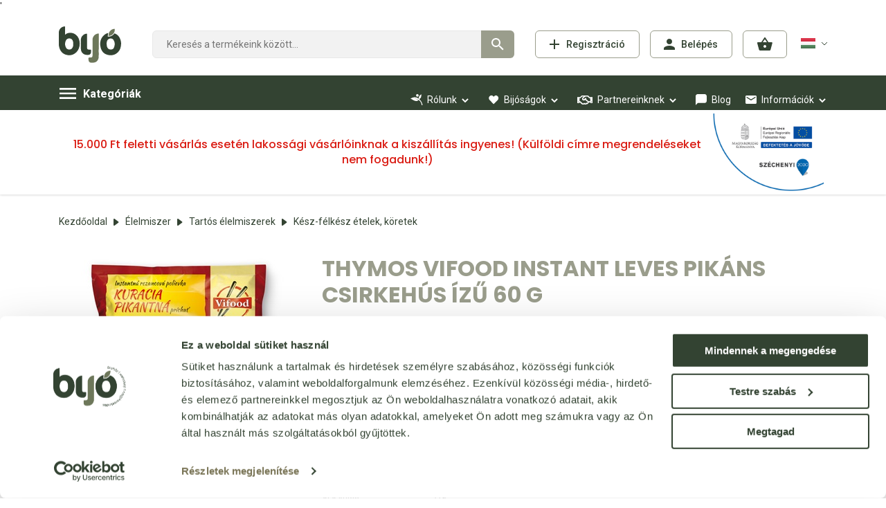

--- FILE ---
content_type: text/html; charset=utf-8
request_url: https://www.bijo.hu/kesz-felkesz-etelek-koretekthymos-vifood-instant-leves-pikans-csirkehus-izu-60-g-p93350.html
body_size: 68374
content:


<!DOCTYPE html>
<html id="ctl00_HtmlMasterTag" xmlns="http://www.w3.org/1999/xhtml" lang="hu">
<head id="ctl00_head"><title>
	Thymos vifood instant leves pikáns csirkehús ízű 60 g - Webáruház - bijo.hu
</title><link rel="SHORTCUT ICON" href="https://www.bijo.hu/favicon.ico" /><link rel="apple-touch-icon" sizes="180x180" href="https://www.bijo.hu/apple-touch-icon.png" /><link rel="icon" type="image/png" sizes="32x32" href="https://www.bijo.hu/favicon-32x32.png" /><link rel="icon" type="image/png" sizes="16x16" href="https://www.bijo.hu/favicon-16x16.png" /><link rel="manifest" href="https://www.bijo.hu/site.webmanifest" /><link rel="mask-icon" color="#5bbad5" href="https://www.bijo.hu/safari-pinned-tab.svg" /><meta name="msapplication-TileColor" content="#00aba9" /><meta name="theme-color" content="#ffffff" /><meta name="format-detection" content="telephone=no" /><meta name="revisit-after" content="3 days" /><meta name="distribution" content="global" /><meta name="rating" content="general" /><meta name="keywords" content="93350, Thymos vifood instant leves pikáns csirkehús ízű 60 g, Thymos, Kész-félkész ételek, köretek" /><meta name="description" content="93350, Thymos vifood instant leves pikáns csirkehús ízű 60 g, Thymos, Kész-félkész ételek, köretek" /><meta charset="UTF-8" /><meta name="viewport" content="width=device-width, height=device-height, initial-scale=1, maximum-scale=5" /><meta name="format-detection" content="telephone=no" /><link href="https://use.fontawesome.com/releases/v5.10.1/css/all.css" rel="stylesheet" /><link href="https://fonts.googleapis.com/css?family=Poppins:400,500,700|Roboto:400,500,700&amp;display=swap&amp;subset=latin-ext" rel="stylesheet" /><link rel="stylesheet" type="text/css" href="/App_Themes/Default/ShopResourcesHandler.axd?k=a4201283a7314d7a4444623fbdaf6400&amp;t=css&amp;l=hu" /><script type="text/javascript">var Session = { User : { Lang: 'hu', Dnem:'HUF'}};</script>
<script type="text/javascript" src="/scripts_vue/vue.min.js"></script>
<script type="text/javascript" src="/ShopResourcesHandler.axd?k=f9a7d980717ee7b256854c6a824bb2a1&amp;t=js"></script>

<!-- Begin: GTMInit head -->
<script type="text/javascript">
try{{
    window.dataLayer = window.dataLayer || [];
}} catch(e) {{}}
</script>
<!-- End: GTMInit head-->
<script src='https://www.google.com/recaptcha/api.js?onload=renderRecaptchas&render=explicit' defer async></script><meta name="robots" content="index, follow" /><meta name="revisit-after" content="5 day" /><!-- Begin: GoogleAdwords_Remarketing head -->
<script async src="https://www.googletagmanager.com/gtag/js?id=AW-878812231"></script>
<script>
window.dataLayer = window.dataLayer || [];
function gtag() { dataLayer.push(arguments); }
gtag('js', new Date());
gtag('config', 'AW-878812231');
</script>

<!-- End: GoogleAdwords_Remarketing head--><!-- Begin: GTM head -->
 <script>try{(function(w,d,s,l,i){w[l]=w[l]||[];w[l].push({'gtm.start':
  new Date().getTime(),event:'gtm.js'});var f=d.getElementsByTagName(s)[0],
  j=d.createElement(s),dl=l!='dataLayer'?'&l='+l:'';j.async=true;j.src=
  'https://www.googletagmanager.com/gtm.js?id='+i+dl;f.parentNode.insertBefore(j,f);
  })(window,document,'script','dataLayer','GTM-M875Z947');} catch(e) {}</script>

<!-- End: GTM head--><link rel="canonical" href="https://www.bijo.hu/kesz-felkesz-etelek-koretek/thymos-vifood-instant-leves-pikans-csirkehus-izu-60-g-p93350.html" /><meta property="og:description" content="93350, Thymos vifood instant leves pikáns csirkehús ízű 60 g, Thymos, Kész-félkész ételek, köretek" /><meta property="og:title" content="Thymos vifood instant leves pikáns csirkehús ízű 60 g - Webáruház - bijo.hu" /><meta property="og:image" content="https://www.bijo.hu/Thymos_vifood_instant_leves_pikans_csirkehus_izu_60_g-i217863.jpg" /><meta property="og:type" content="website" /><meta property="og:url" content="https://www.bijo.hu/kesz-felkesz-etelek-koretekthymos-vifood-instant-leves-pikans-csirkehus-izu-60-g-p93350.html" /></head>
<body>
    <!-- Begin: GTM_GoogleAnalytics_Ecommerce_Enhanced body-->
<script type="text/javascript">
try{
    dataLayer.push({
        
        'ecommerce': {
            'detail': {
            'actionField': {},
              'products': [
{
                    'name': 'Thymos vifood instant leves pikáns csirkehús ízű 60 g',
                    'id': '93350',
                    'price': '154',
                    'brand': 'Thymos',
                    'category': 'Kész-félkész ételek, köretek',
                    'variant': '',
                    'quantity': 0,
                    'coupon': '',
                    'list': '',
                    'position': -1
}]
            }
        }

    });
} catch(e) {}
</script><!-- End: GTM_GoogleAnalytics_Ecommerce_Enhanced body--><!-- Begin: GTM_Vision body-->
<script type="text/javascript">
try{
    dataLayer.push(
{"event":"VS_ViewContent","__vsData":{"user_id":null,"products":[{"Cikkszam":"93350","Cikknev":"Thymos vifood instant leves pikáns csirkehús ízű 60 g","CikkcsoportNev":"Kész-félkész ételek, köretek","FocsoportNev":null,"Index":0,"BruttoEgysegar":"154","Mennyiseg":null,"Gyarto":"Thymos","currency":null,"coupon":null}],"currency":"HUF"}}
 );
} catch(e) {}
</script><!-- End: GTM_Vision body--><!-- Begin: GoogleAdwords_Remarketing_Dynamic_OtherSites body-->
<script>
gtag('event','view_item',{
'value':154,
'items':[{"id":"93350","name":"Thymos vifood instant leves pikáns csirkehús ízű 60 g","brand":"Thymos"}]
});
</script>
          '<!-- End: GoogleAdwords_Remarketing_Dynamic_OtherSites body--><!-- Begin: GTM body-->
<noscript><iframe src="https://www.googletagmanager.com/ns.html?id=GTM-M875Z947"
height="0" width="0" style="display:none;visibility:hidden"></iframe></noscript>
<!-- End: GTM body-->
    
    <form method="post" action="/kesz-felkesz-etelek-koretekthymos-vifood-instant-leves-pikans-csirkehus-izu-60-g-p93350.html" id="aspnetForm">
<div class="aspNetHidden">
<input type="hidden" name="__VIEWSTATE" id="__VIEWSTATE" value="/[base64]/[base64]/////[base64]/[base64]/////w9kZGQCJg8PFgIfBWhkFgJmDxQrAAIPFgQfHGcfBgL/////[base64]/////w9kZGQCKQ8PFgIfBWhkFgJmDxQrAAIPFgQfHGcfBgL/////[base64]/////D2QFT2N0bDAwJENPTl9kZWZhdWx0JGN0bDAwJFJQVF9yZXN6bGV0ZWskY3RsMDAkY3RsNDYkY3RsMDAkY3RsMDMkY3RsMDgkTFNWX2VydGVrZWsPFCsADmRkZGRkZGQUKwABZAIBZGRkZgL/////D2QFGGN0bDAwJGN0bDM4JExTVl91emVuZXRlaw9nZAU8Y3RsMDAkQ09OX2RlZmF1bHQkY3RsMDAkUlBUX3Jlc3psZXRlayRjdGwwMCRjdGw1MSRMU1ZfZWxlbWVrDzwrAA4DBhUBCmxldG9sdGVzSWQMZg0C/////w9kBU9jdGwwMCRDT05fZGVmYXVsdCRjdGwwMCRSUFRfcmVzemxldGVrJGN0bDAwJGN0bDQ2JGN0bDAwJGN0bDAyJGN0bDA4JExTVl9lcnRla2VrDxQrAA5kZGRkZGRkFCsAAWQCAWRkZGYC/////w9kBTxjdGwwMCRDT05fZGVmYXVsdCRjdGwwMCRSUFRfcmVzemxldGVrJGN0bDAwJGN0bDUwJExTVl9lbGVtZWsPPCsADgMGFQEGQkxPR0lEDGYNAv////8PZAVPY3RsMDAkQ09OX2RlZmF1bHQkY3RsMDAkUlBUX3Jlc3psZXRlayRjdGwwMCRjdGw0NiRjdGwwMCRjdGwwMiRjdGwwNyRMU1ZfZXJ0ZWtlaw8UKwAOZGRkZGRkZBQrAAFkAgFkZGRmAv////8PZAUVY3RsMDAkY3RsMjIkTVVWX2xvZ2luDw9kZmQFT2N0bDAwJENPTl9kZWZhdWx0JGN0bDAwJFJQVF9yZXN6bGV0ZWskY3RsMDAkY3RsNDYkY3RsMDAkY3RsMDMkY3RsMDQkTFNWX2VydGVrZWsPFCsADmRkZGRkZGQUKwABZAIBZGRkZgL/////D2QFT2N0bDAwJENPTl9kZWZhdWx0JGN0bDAwJFJQVF9yZXN6bGV0ZWskY3RsMDAkY3RsNDYkY3RsMDAkY3RsMDMkY3RsMDMkTFNWX2VydGVrZWsPFCsADmRkZGRkZGQUKwABZAIBZGRkZgL/////D2QFT2N0bDAwJENPTl9kZWZhdWx0JGN0bDAwJFJQVF9yZXN6bGV0ZWskY3RsMDAkY3RsNDYkY3RsMDAkY3RsMDIkY3RsMDYkTFNWX2VydGVrZWsPFCsADmRkZGRkZGQUKwABZAIBZGRkZgL/////D2QFT2N0bDAwJENPTl9kZWZhdWx0JGN0bDAwJFJQVF9yZXN6bGV0ZWskY3RsMDAkY3RsNDYkY3RsMDAkY3RsMDIkY3RsMDUkTFNWX2VydGVrZWsPFCsADmRkZGRkZGQUKwABZAIBZGRkZgL/////D2QFHmN0bDAwJGN0bDM4JGN0bDAwJExTVl9lcmVkbWVueQ9nZAVJY3RsMDAkQ09OX2RlZmF1bHQkY3RsMDAkUlBUX3Jlc3psZXRlayRjdGwwMCRjdGw0NiRjdGwwMCRjdGwwMiRMU1ZfZXJ0ZWtlaw8UKwAOZGRkZGRkZBQrAAFkAgFkZGRmAv////8PZAVPY3RsMDAkQ09OX2RlZmF1bHQkY3RsMDAkUlBUX3Jlc3psZXRlayRjdGwwMCRjdGw0NiRjdGwwMCRjdGwwMyRjdGwwNyRMU1ZfZXJ0ZWtlaw8UKwAOZGRkZGRkZBQrAAFkAgFkZGRmAv////8PZAUjY3RsMDAkY3RsMzgkVUNPX2hpYmFMaXN0YSRMU1ZfaGliYWsPZ2QFT2N0bDAwJENPTl9kZWZhdWx0JGN0bDAwJFJQVF9yZXN6bGV0ZWskY3RsMDAkY3RsNDYkY3RsMDAkY3RsMDIkY3RsMDMkTFNWX2VydGVrZWsPFCsADmRkZGRkZGQUKwABZAIBZGRkZgL/////D2QFT2N0bDAwJENPTl9kZWZhdWx0JGN0bDAwJFJQVF9yZXN6bGV0ZWskY3RsMDAkY3RsNDYkY3RsMDAkY3RsMDMkY3RsMDUkTFNWX2VydGVrZWsPFCsADmRkZGRkZGQUKwABZAIBZGRkZgL/////D2QFFmN0bDAwJGN0bDM1JExTVl9jaWtrZWsPFCsADmRkZGRkZGQUKwABZAIBZGRkZgL/////D2QFT2N0bDAwJENPTl9kZWZhdWx0JGN0bDAwJFJQVF9yZXN6bGV0ZWskY3RsMDAkY3RsNDYkY3RsMDAkY3RsMDMkY3RsMDYkTFNWX2VydGVrZWsPFCsADmRkZGRkZGQUKwABZAIBZGRkZgL/////D2QFT2N0bDAwJENPTl9kZWZhdWx0JGN0bDAwJFJQVF9yZXN6bGV0ZWskY3RsMDAkY3RsNDYkY3RsMDAkY3RsMDMkY3RsMTAkTFNWX2VydGVrZWsPFCsADmRkZGRkZGQUKwABZAIBZGRkZgL/////D2QFPWN0bDAwJENPTl9kZWZhdWx0JGN0bDAwJFJQVF9yZXN6bGV0ZWskY3RsMDAkY3RsNDckR0xTVl9lbGVtZWsPPCsADgMGFQEGQ0lLS0lEDGYNAv////8PZAVAY3RsMDAkQ09OX2RlZmF1bHQkY3RsMDAkUlBUX3Jlc3psZXRlayRjdGwwMCRjdGw0OSRMU1ZfdmVsZW1lbnllaw8UKwAOZGRkZGRkFQECaWRkZmRkZGYC/////w9kBT1jdGwwMCRDT05fZGVmYXVsdCRjdGwwMCRSUFRfcmVzemxldGVrJGN0bDAwJGN0bDQ4JEdMU1ZfZWxlbWVrDzwrAA4DBhUBBkNJS0tJRAxmDQL/////[base64]////8PZAU8Y3RsMDAkQ09OX2RlZmF1bHQkY3RsMDAkUlBUX3Jlc3psZXRlayRjdGwwMCRjdGwwMCRMU1ZfZWxlbWVrDzwrAA4DBhUBCk1GT0dBTE9NSUQMZg0C/////w9kBU9jdGwwMCRDT05fZGVmYXVsdCRjdGwwMCRSUFRfcmVzemxldGVrJGN0bDAwJGN0bDQ2JGN0bDAwJGN0bDAzJGN0bDA5JExTVl9lcnRla2VrDxQrAA5kZGRkZGRkFCsAAWQCAWRkZGYC/////w9kfRJcNvk8kDBbaAVNWgJRrDy3K4YCc+Nf1q0aZHPqhlo=" />
</div>

<SCRIPT language="javascript">var win=null;
function NewWindow(mypage,myname,w,h,scroll,pos){
if(pos=="random"){LeftPosition=(screen.width)?Math.floor(Math.random()*(screen.width-w)):100;TopPosition=(screen.height)?Math.floor(Math.random()*((screen.height-h)-75)):100;}
if(pos=="center"){LeftPosition=(screen.width)?(screen.width-w)/2:100;TopPosition=(screen.height)?(screen.height-h)/2:100;}
else if((pos!="center" && pos!="random") || pos==null){LeftPosition=0;TopPosition=20}
settings='width='+w+',height='+h+',top='+TopPosition+',left='+LeftPosition+',scrollbars='+scroll+',location=no,directories=no,status=yes,menubar=no,toolbar=no,resizable=no';
win=window.open(mypage,myname,settings);}</SCRIPT>

        <script type="text/x-template" id="vue_dialog-add-to-cart-template">
    <div>
        <div class="popper__title">Rendszer&#252;zenet</div>
        <div class="popper__close" v-on:click="proceed"></div>
        <div v-if="options.data.Messages && options.data.Messages.length" class="messages-wrapper">
            <div v-for="item in options.data.Messages" :class="item.Type == 2 ? 'color-danger' : ''" v-html="item.Message"></div>
        </div>
        <div v-if="options.data.TetelLista && options.data.TetelLista.length" class="messages-wrapper">
            <div v-for="item in options.data.TetelLista" :class="item.hibas == true ? 'color-danger' : ''" v-html="item.eredmeny"></div>
        </div>
        <div class="flex flex-wrap-xs">
            <a v-if='options.data.Success == true && $utils.IAmOnThisVirtualPath($utils.WebConfig.Pages.KOSAR_TARTALOM) == false' :href="$utils.getFullUrl($utils.WebConfig.Pages.KOSAR_TARTALOM)" class="button -border mt-2">
                Kos&#225;r megtekint&#233;se
            </a>
        </div>
    </div>
</script>



        
        <div class="container container__sticky-bottom">
            <header>
                <div class="header__double">
                    <a href="https://www.bijo.hu/" class="header__logo" title="Főoldal">
                        <span class="symbol"></span>
                        
                    </a>
                    <div>
                        <div class="header__middle">
                            <div class="header__icons">
                                
        <a href="login/regisztracio/pag_regisztracio.aspx" role="button" class="reg-button button" tabindex="0">Regisztráció</a>
        <button type="button" class="login-button button login-popper-button" tabindex="0">Belépés</button>
        <div id="ctl00_ctl22_PAN_login" class="login-popper popper" onkeypress="javascript:return WebForm_FireDefaultButton(event, &#39;ctl00_ctl22_BUT_login&#39;)">
	
            <div class="title">Bejelentkezés e-mail címmel</div>
            <button class="button-sytle-reset popped-close login-popped-close" Title="Bezárás"></button>
            <div class="input-wrapper">
                <input name="ctl00$ctl22$EDI_loginnev" type="text" id="ctl00_ctl22_EDI_loginnev" placeholder="E-mail cím..." title="E-mail cím..." autofocus="autofocus" autocomplete="username" />
            </div>
            <div class="input-wrapper">
                <input name="ctl00$ctl22$EDI_jelszo" type="password" id="ctl00_ctl22_EDI_jelszo" placeholder="Jelszó..." title="Jelszó..." autocomplete="current-password" />
            </div>
            <div class="input-wrapper flex">
                <span title="Emlékezzen rám ezen a számítógépen"><input id="ctl00_ctl22_CHB_emlekezzen" type="checkbox" name="ctl00$ctl22$CHB_emlekezzen" /><label for="ctl00_ctl22_CHB_emlekezzen">Megjegyzés</label></span>
                <a href="login/elfelejtettjelszo/pag_elfelejtettJelszo.aspx" title="Jelszó-emlékeztető">Elakadtál?</a>
            </div>          
            <div class="nav">
                <input type="submit" name="ctl00$ctl22$BUT_login" value="Bejelentkezés" id="ctl00_ctl22_BUT_login" class="primary login-button" data-loader="inside" />
                <input type="submit" name="ctl00$ctl22$BUT_regisztracio" value="Regisztráció" id="ctl00_ctl22_BUT_regisztracio" title="Új felhasználó vagy? Regisztráljon!" class="reg-button" />
            </div>
            <div class="login__fb-google-outer">
                <div class="title">Bejelentkezés közösségi fiókkal</div>
                <div class="login__fb-google-wrapper">
                    <div class="facebook">
                        <div class="icon fab fa-facebook"></div>
                        <input type="submit" name="ctl00$ctl22$BUT_facebook_login" value="Facebook" id="ctl00_ctl22_BUT_facebook_login" title="Bejelentkezés Facebook-fiókkal" class="button" data-loader="inside" />
                    </div>
                    <div class="google">
                        <div class="icon fab fa-google"></div>
                        <input type="submit" name="ctl00$ctl22$BUT_google_login" value="Google" id="ctl00_ctl22_BUT_google_login" title="Bejelentkezés Google-fiókkal" class="button" data-loader="inside" /> 
                    </div>
                </div>
            </div>
        
</div>
    


                                <a href="https://www.bijo.hu/rendeles/tartalom" role="button" title="Kosár" class="cart-button">
                                    
                                </a>
                                <div tabindex="0" class="header__menu-icon d-lg-none"></div>

                                <div class="lang d-none d-lg-block">
                                    <span tabindex="0" class="lang-button" data-flag='H'>Magyar</span>
                                    <div class="lang-popper popper">
                                        
        <input type="submit" name="ctl00$ctl25$RPT_nyelv$ctl00$BUT_valaszt" value="English" id="ctl00_ctl25_RPT_nyelv_ctl00_BUT_valaszt" class="language deselected" data-flag="E" />
    
        <input type="submit" name="ctl00$ctl25$RPT_nyelv$ctl01$BUT_valaszt" value="Magyar" id="ctl00_ctl25_RPT_nyelv_ctl01_BUT_valaszt" class="language selected" data-flag="H" />
    

                                    </div>
                                </div>
                            </div>
                            <div id="ctl00_ctl26_PAN_egyszeru" class="search header__search" onkeypress="javascript:return WebForm_FireDefaultButton(event, &#39;ctl00_ctl26_BTN_keres&#39;)">
	
    <input name="ctl00$ctl26$EDI_keres" type="text" id="ctl00_ctl26_EDI_keres" class="input" autocomplete="off" aria-label="Keresés" placeholder="Keresés a termékeink között..." />
    <input type="submit" name="ctl00$ctl26$BTN_keres" value="Keresés" onclick="Egyszerukereses.btnClick(&#39;ctl00_ctl26_EDI_keres&#39;,&#39;/kereses/&#39;,false,false,&#39;ctl00_ctl26_BTN_keres&#39;);return false;" id="ctl00_ctl26_BTN_keres" title="Keresés indítása" class="submit" />
    <div class="search__panel">
        
    </div>

</div>
<script type="text/javascript">
    var $element = $('#ctl00_ctl26_PAN_egyszeru').clone();
    $(document).ready(function () {
        MoveSearch();
    });
    
    function MoveSearch() {
        $('#ctl00_ctl26_PAN_egyszeru ').remove();
        if (vsUtil.IsMobil()) {
            if (isDesktopView())
                $('.header__middle').prepend($element);
            else 
                $('#pan_search_cont').append($element);
            
                
        } else {
            $('.header__middle').prepend($element);
        }

        InitKereses();
    }
    
    $(window).on('orientationchange', function (e) {
        var _original = isDesktopView();
        var _iniliezed = false;
        $(window).resize(function () {
            if (_iniliezed == false && vsUtil.IsMobil() && (isDesktopView() || _original)) {
                _iniliezed = true;
                MoveSearch();                
            }
        });
    });

    function isDesktopView() {
        var is_tablet = "(min-width: 992px)";
        return window.matchMedia(is_tablet).matches;
    }

    function InitKereses() {
            Egyszerukereses.Options.vsLoaderOptions = { direction: 'left' };
            Egyszerukereses.Options.korabbiKeresesEredmenyeClass = '.search__history';
            Egyszerukereses.Options.appendClass = '.search__panel';
            Egyszerukereses.Options.lastSearchPanelClass = '.search__history' ;
            Egyszerukereses.Options.keresesKiegeszito = 'search__suggestions';
            Egyszerukereses.Options.keresesCikkcsoportClass = '.item--group';
            Egyszerukereses.Options.limit = 10; /*Max. ennyi csoportból jön majd találat.*/
            Egyszerukereses.Options.csoport = 1;   /*1 csoportból max ennyi találat jön. Tehát ha cikkcsoportot/főcsoportokat kell hozni, akkor ezt 1-re kell állítani!*/
            Egyszerukereses.Options.focsoportra = 0;  /*1: főcsoportokra csoportosítva kellenek a cikkek/főcsoportok; 0: cikkcsoportokra*/
            Egyszerukereses.Options.setFocus = true;
            Egyszerukereses.UCO_kereses($('#ctl00_ctl26_EDI_keres'), $('#ctl00_ctl26_BTN_keres'), $(".header-search .input"), false);
    }
</script>

                        </div>
                    </div>
                </div>
            </header>
            <nav class="products">
                <!-- desktopmenü -->
                <ul class="webmenu  products__menu -desktop d-none d-lg-block" data-log="manual-menu">
                    <li class="menu-cats">
                        <a role="button" href="#" class=""  >Kategóriák</a>
                        <ul class="" id="ctl00_ctl27" data-log="WebMenu-27">
	<li class="menu-food"><span title="~/Elelmiszer-i206576.jpg" class="item_image_URL"></span><a href="/elelmiszer-c10.html" data-menuid="39">Élelmiszer</a><ul class="subnav">
		<li><span title="~/Baba_elelmiszer-i148695.jpg" class="item_image_URL"></span><a href="/baba-elelmiszer-c1049.html" data-menuid="47_1049">Baba élelmiszer</a><ul class="subnav">
			<li><a href="/bebi-etel-kekszek-c104901.html" data-menuid="47_1049_104901">Bébi étel, kekszek</a></li>
		</ul></li><li><span title="~/Csiranovenyek_csiramagok-i148696.jpg" class="item_image_URL"></span><a href="/csiranovenyek-csiramagok-c1042.html" data-menuid="47_1042">Csíranövények, csíramagok</a></li><li><span title="~/Cukrok_edesitoszerek-i148705.jpg" class="item_image_URL"></span><a href="/cukrok-edesitoszerek-c1037.html" data-menuid="47_1037">Cukrok, édesítőszerek</a><ul class="subnav">
			<li><a href="/egyeb-cukrok-c103702.html" data-menuid="47_1037_103702">Egyéb cukrok</a></li><li><a href="/mesterseges-edesitok-c103704.html" data-menuid="47_1037_103704">Mesterséges édesítők</a></li><li><a href="/nadcukor-c103701.html" data-menuid="47_1037_103701">Nádcukor</a></li><li><a href="/novenyi-alapu-cukor-helyettesitok-c103703.html" data-menuid="47_1037_103703">Növényi alapú cukor helyettesítők</a></li>
		</ul></li><li><span title="~/Edessegek_nassolnivalok-i148697.jpg" class="item_image_URL"></span><a href="/edessegek-nassolnivalok-c1056.html" data-menuid="47_1056">Édességek, nassolnivalók</a><ul class="subnav">
			<li><a href="/aszalvanyok-c105605.html" data-menuid="47_1056_105605">Aszalványok</a></li><li><a href="/csokoladek-cukorkak-ragogumik-c105602.html" data-menuid="47_1056_105602">Csokoládék, cukorkák, rágógumik</a></li><li><a href="/desszertek-c105607.html" data-menuid="47_1056_105607">Desszertek</a></li><li><a href="/edes-kekszek-sutemenyek-c105601.html" data-menuid="47_1056_105601">Édes kekszek, sütemények</a></li><li><a href="/fagyik-fagyiporok-pudingporok-c105603.html" data-menuid="47_1056_105603">Fagyik, fagyiporok, pudingporok</a></li><li><a href="/olajos-magkremek-c105608.html" data-menuid="47_1056_105608">Olajos magkrémek</a></li><li><a href="/olajos-magvak-c105604.html" data-menuid="47_1056_105604">Olajos magvak</a></li><li><a href="/sos-kekszek-sutemenyek-snackek-c105606.html" data-menuid="47_1056_105606">Sós kekszek, sütemények, snackek</a></li>
		</ul></li><li><span title="~/Feherje_porok-i207646.jpg" class="item_image_URL"></span><a href="/feherje-porok-c1030.html" data-menuid="47_1030">Fehérje porok</a><ul class="subnav">
			<li><span title="~/Feherje_porok-i207646.jpg" class="item_image_URL"></span><a href="/feherje-porok-c103001.html" data-menuid="47_1030_103001">Fehérje porok</a></li>
		</ul></li><li><span title="~/Italok-i148698.jpg" class="item_image_URL"></span><a href="/italok-c1050.html" data-menuid="47_1050">Italok</a><ul class="subnav">
			<li><a href="/asvanyvizek-c105002.html" data-menuid="47_1050_105002">Ásványvizek</a></li><li><a href="/energiaitalok-c105011.html" data-menuid="47_1050_105011">Energiaitalok</a></li><li><a href="/gyogyvizek-c105001.html" data-menuid="47_1050_105001">Gyógyvizek</a></li><li><a href="/gyumolcs-es-elvezeti-teak-c105014.html" data-menuid="47_1050_105014">Gyümölcs, és élvezeti teák</a></li><li><a href="/italporok-c105010.html" data-menuid="47_1050_105010">Italporok</a></li><li><a href="/izesitett-vizek-c105003.html" data-menuid="47_1050_105003">Ízesített vizek</a></li><li><a href="/kave-es-kakao-felek-c105009.html" data-menuid="47_1050_105009">Kávé- és kakaó félék</a></li><li><a href="/lugos-vizek-c105007.html" data-menuid="47_1050_105007">Lúgos vizek</a></li><li><a href="/mentes-borok-c105020.html" data-menuid="47_1050_105020">Mentes Borok</a></li><li><a href="/sorok-c105013.html" data-menuid="47_1050_105013">Sörök</a></li><li><a href="/sport-italok-c105005.html" data-menuid="47_1050_105005">Sport italok</a></li><li><a href="/szorpok-c105012.html" data-menuid="47_1050_105012">Szörpök</a></li><li><a href="/uditoitalok-c105006.html" data-menuid="47_1050_105006">Üdítőitalok</a></li><li><a href="/vitaminos-vizek-c105004.html" data-menuid="47_1050_105004">Vitaminos vizek</a></li><li><a href="/zoldseg-es-gyumolcslevek-c105008.html" data-menuid="47_1050_105008">Zöldség- és gyümölcslevek</a></li>
		</ul></li><li><span title="~/Kenyerek_pekaruk_extrudalt_termekek-i148699.jpg" class="item_image_URL"></span><a href="/kenyerek-pekaruk-extrudalt-termekek-c1013.html" data-menuid="47_1013">Kenyerek, pékáruk, extrudált termékek</a><ul class="subnav">
			<li><a href="/extrudalt-puffasztott-aruk-c101302.html" data-menuid="47_1013_101302">Extrudált, puffasztott áruk</a></li><li><a href="/kenyerek-pekaruk-c101301.html" data-menuid="47_1013_101301">Kenyerek, pékáruk</a></li>
		</ul></li><li><span title="~/Novenyi_termekek-i148701.jpg" class="item_image_URL"></span><a href="/novenyi-termekek-c1028.html" data-menuid="47_1028">Növényi termékek</a><ul class="subnav">
			<li><a href="/novenyi-gabona-italok-c102803.html" data-menuid="47_1028_102803">Növényi (gabona) italok</a></li><li><a href="/novenyi-ital-porok-c102805.html" data-menuid="47_1028_102805">Növényi ital porok</a></li><li><a href="/novenyi-kremek-desszertek-c102804.html" data-menuid="47_1028_102804">Növényi krémek, desszertek</a></li><li><a href="/novenyi-szelet-es-tomb-keszitmenyek-c102806.html" data-menuid="47_1028_102806">Növényi szelet és tömb készítmények</a></li>
		</ul></li><li><span title="~/Novenyi_zsirok_olajok-i148700.jpg" class="item_image_URL"></span><a href="/novenyi-zsirok-olajok-c1021.html" data-menuid="47_1021">Növényi zsírok, olajok</a><ul class="subnav">
			<li><a href="/novenyi-zsirok-olajok-c102101.html" data-menuid="47_1021_102101">Növényi zsírok, olajok</a></li>
		</ul></li><li><span title="~/Szoja-_gabonakeszitmenyek-i148702.jpg" class="item_image_URL"></span><a href="/szoja-gabonakeszitmenyek-c1011.html" data-menuid="47_1011">Szója- gabonakészítmények</a><ul class="subnav">
			<li><a href="/felvagottak-c101103.html" data-menuid="47_1011_101103">Felvágottak</a></li><li><a href="/gabonakolbaszok-c101108.html" data-menuid="47_1011_101108">Gabonakolbászok</a></li><li><a href="/huspotlok-c101107.html" data-menuid="47_1011_101107">Húspótlók</a></li><li><a href="/szojabab-c101101.html" data-menuid="47_1011_101101">Szójabab</a></li><li><a href="/szojavirslik-parizsik-c101106.html" data-menuid="47_1011_101106">Szójavirslik, párizsik</a></li><li><a href="/tofuk-c101102.html" data-menuid="47_1011_101102">Tofuk</a></li>
		</ul></li><li><span title="~/Tartos_elelmiszerek-i148704.jpg" class="item_image_URL"></span><a href="/tartos-elelmiszerek-c1015.html" data-menuid="47_1015">Tartós élelmiszerek</a><ul class="subnav">
			<li><a href="/algak-azsiai-etelek-kiegeszitok-c101519.html" data-menuid="47_1015_101519">Algák, ázsiai ételek, kiegészítők</a></li><li><a href="/ecetek-c101522.html" data-menuid="47_1015_101522">Ecetek</a></li><li><a href="/fasirtporok-c101510.html" data-menuid="47_1015_101510">Fasírtporok</a></li><li><a href="/fuszerek-c101521.html" data-menuid="47_1015_101521">Fűszerek</a></li><li><a href="/gabonamagvak-darak-orlemenyek-c101507.html" data-menuid="47_1015_101507">Gabonamagvak, darák, őrlemények</a></li><li><a href="/gyumolcspurek-gyumolcsporok-c101520.html" data-menuid="47_1015_101520">Gyümölcspürék, gyümölcsporok</a></li><li><a href="/kesz-felkesz-etelek-koretek-c101508.html" data-menuid="47_1015_101508">Kész-félkész ételek, köretek</a></li><li><a href="/konzervek-c101509.html" data-menuid="47_1015_101509">Konzervek</a></li><li><a href="/lekvarok-c101511.html" data-menuid="47_1015_101511">Lekvárok</a></li><li><a href="/lisztek-lisztkeverekek-sutokeverekek-c101512.html" data-menuid="47_1015_101512">Lisztek, lisztkeverékek, sütőkeverékek</a></li><li><a href="/mezek-viragporok-propolisz-mezkeszitmeny-c101516.html" data-menuid="47_1015_101516">Mézek, virágporok, propolisz, mézkészítmény</a></li><li><a href="/muzli-gyumolcs-zab-protein-szeletek-c101514.html" data-menuid="47_1015_101514">Müzli, gyümölcs, zab, protein szeletek</a></li><li><a href="/muzlik-pelyhek-c101513.html" data-menuid="47_1015_101513">Müzlik, pelyhek</a></li><li><a href="/sutes-fozes-segedanyagok-c101515.html" data-menuid="47_1015_101515">Sütés-főzés segédanyagok</a></li><li><a href="/szirupok-c101523.html" data-menuid="47_1015_101523">Szirupok</a></li><li><a href="/szoszok-martasok-c101517.html" data-menuid="47_1015_101517">Szószok, mártások</a></li><li><a href="/tesztak-c101518.html" data-menuid="47_1015_101518">Tészták</a></li>
		</ul></li><li><span title="~/Tejtermekek-i148703.jpg" class="item_image_URL"></span><a href="/tejtermekek-c1036.html" data-menuid="47_1036">Tejtermékek</a><ul class="subnav">
			<li><a href="/joghurtok-c103601.html" data-menuid="47_1036_103601">Joghurtok</a></li><li><a href="/tej-c103606.html" data-menuid="47_1036_103606">Tej</a></li><li><a href="/tejfol-c103604.html" data-menuid="47_1036_103604">Tejföl</a></li><li><a href="/tejszin-c103603.html" data-menuid="47_1036_103603">Tejszín</a></li><li><a href="/vajak-vajkeszitmenyek-c103602.html" data-menuid="47_1036_103602">Vajak, vajkészítmények</a></li>
		</ul></li>
	</ul></li><li class="menu-cosmetics"><span title="~/Kozmetikum-i207989.jpg" class="item_image_URL"></span><a href="/kozmetikum-c20.html" data-menuid="40">Kozmetikum</a><ul class="subnav">
		<li><span title="~/Gyogy_es_naturkozmetikumok-i148706.jpg" class="item_image_URL"></span><a href="/gyogy-es-naturkozmetikumok-c2003.html" data-menuid="48_2003">Gyógy- és natúrkozmetikumok</a><ul class="subnav">
			<li><a href="/ajakapolok-c200302.html" data-menuid="48_2003_200302">Ajakápolók</a></li><li><a href="/alakformalok-c200313.html" data-menuid="48_2003_200313">Alakformálók</a></li><li><a href="/aranyer-kenocsok-c200314.html" data-menuid="48_2003_200314">Aranyér kenőcsök</a></li><li><a href="/arcapolok-c200301.html" data-menuid="48_2003_200301">Arcápolók</a></li><li><a href="/borapolo-kremek-c200304.html" data-menuid="48_2003_200304">Bőrápoló krémek</a></li><li><a href="/borapolo-novenyi-olajok-zsirok-c200330.html" data-menuid="48_2003_200330">Bőrápoló növényi olajok, zsírok</a></li><li><a href="/borapolok-pattanasra-c200305.html" data-menuid="48_2003_200305">Bőrápolók pattanásra</a></li><li><a href="/borbetegsegre-borproblemakra-termekek-c200306.html" data-menuid="48_2003_200306">Bőrbetegségre, bőrproblémákra termékek</a></li><li><a href="/borotvalkozo-szerek-c200303.html" data-menuid="48_2003_200303">Borotválkozó szerek</a></li><li><a href="/borpuhitok-c200307.html" data-menuid="48_2003_200307">Bőrpuhítók</a></li><li><a href="/cellulitisz-elleni-termekek-c200308.html" data-menuid="48_2003_200308">Cellulitisz elleni termékek</a></li><li><a href="/dekorkozmetikumok-c200309.html" data-menuid="48_2003_200309">Dekorkozmetikumok</a></li><li><a href="/fajdalomcsillapito-gyulladascsokkento-c200324.html" data-menuid="48_2003_200324">Fájdalomcsillapító, gyulladáscsökkentő</a></li><li><a href="/furdoso-furdoolaj-c200321.html" data-menuid="48_2003_200321">Fürdősó, fürdőolaj</a></li><li><a href="/gyantapatron-gyantacsik-borotvalkozas-c200323.html" data-menuid="48_2003_200323">Gyantapatron, gyantacsík, borotválkozás</a></li><li><a href="/izomlazitok-c200318.html" data-menuid="48_2003_200318">Izomlazítók</a></li><li><a href="/izzadasgatlok-c200310.html" data-menuid="48_2003_200310">Izzadásgátlók</a></li><li><a href="/masszazsolaj-masszazskrem-c200320.html" data-menuid="48_2003_200320">Masszázsolaj, masszázskrém</a></li><li><a href="/mellapolok-c200315.html" data-menuid="48_2003_200315">Mellápolók</a></li><li><a href="/pigmentfolt-szeplo-elleni-termekek-c200316.html" data-menuid="48_2003_200316">Pigmentfolt, szeplő elleni termékek</a></li><li><a href="/pipereszappan-c200319.html" data-menuid="48_2003_200319">Pipereszappan</a></li><li><a href="/szortelenito-kremek-c200328.html" data-menuid="48_2003_200328">Szőrtelenítő krémek</a></li><li><a href="/terhessegi-krem-c200322.html" data-menuid="48_2003_200322">Terhességi krém</a></li><li><a href="/testapolok-c200311.html" data-menuid="48_2003_200311">Testápolók</a></li><li><a href="/testfestekek-c200329.html" data-menuid="48_2003_200329">Testfestékek</a></li><li><a href="/tusfurdok-habfurdok-c200312.html" data-menuid="48_2003_200312">Tusfürdők, habfürdők</a></li><li><a href="/visszer-c200326.html" data-menuid="48_2003_200326">Visszér</a></li><li><a href="/zuzodas-randulas-duzzanat-horzsolas-c200325.html" data-menuid="48_2003_200325">Zúzódás, rándulás, duzzanat, horzsolás</a></li>
		</ul></li><li><span title="~/Hajapolas-i148767.jpg" class="item_image_URL"></span><a href="/hajapolas-c2004.html" data-menuid="48_2004">Hajápolás</a><ul class="subnav">
			<li><a href="/hajapolas-krem-olaj-szesz-hab-c200403.html" data-menuid="48_2004_200403">Hajápolás: krém, olaj, szesz, hab</a></li><li><a href="/hajapolas-sampon-balzsam-pakolas-c200404.html" data-menuid="48_2004_200404">Hajápolás: sampon, balzsam, pakolás</a></li><li><a href="/hajfestekek-c200401.html" data-menuid="48_2004_200401">Hajfestékek</a></li><li><a href="/hajhullasra-korpasodasra-termekek-c200405.html" data-menuid="48_2004_200405">Hajhullásra, korpásodásra termékek</a></li><li><a href="/tetuirtok-c200406.html" data-menuid="48_2004_200406">Tetűirtók</a></li>
		</ul></li><li><span title="~/Kez-koromapolas-i148708.jpg" class="item_image_URL"></span><a href="/kez-es-koromapolas-c2001.html" data-menuid="48_2001">Kéz- és körömápolás</a><ul class="subnav">
			<li><a href="/folyekony-szappan-c200104.html" data-menuid="48_2001_200104">Folyékony szappan</a></li><li><a href="/kezkremek-c200101.html" data-menuid="48_2001_200101">Kézkrémek</a></li><li><a href="/korom-erositok-c200103.html" data-menuid="48_2001_200103">Köröm erősítők</a></li><li><a href="/koromlakkok-c200102.html" data-menuid="48_2001_200102">Körömlakkok</a></li>
		</ul></li><li><a href="/labapolas-c2012.html" data-menuid="48_2012">Lábápolás</a><ul class="subnav">
			<li><a href="/labapolo-kremek-c201201.html" data-menuid="48_2012_201201">Lábápoló krémek</a></li><li><a href="/labaztato-sok-c201203.html" data-menuid="48_2012_201203">Lábáztató sók</a></li>
		</ul></li><li><span title="~/Napozo_napozas_utani_szerek-i148709.jpg" class="item_image_URL"></span><a href="/napozo-napozas-utani-szerek-c2010.html" data-menuid="48_2010">Napozó, napozás utáni szerek</a></li><li><span title="~/Rovaruzok_csipeszek-i148710.jpg" class="item_image_URL"></span><a href="/rovaruzok-csipeszek-c2011.html" data-menuid="48_2011">Rovarűzők, csipeszek</a><ul class="subnav">
			<li><a href="/rovaruzok-csipeszek-c201101.html" data-menuid="48_2011_201101">Rovarűzők, csipeszek</a></li>
		</ul></li>
	</ul></li><li class="menu-hygiene"><span title="~/Higienia-i207992.jpg" class="item_image_URL"></span><a href="/higienia-c70.html" data-menuid="41">Higiénia</a><ul class="subnav">
		<li><span title="~/Babaapolas-i148711.jpg" class="item_image_URL"></span><a href="/babaapolas-c7007.html" data-menuid="49_7007">Babaápolás</a><ul class="subnav">
			<li><a href="/furdetok-babasamponok-c700707.html" data-menuid="49_7007_700707">Fürdetők, babasamponok</a></li><li><a href="/popsikenocsok-borapolok-c700706.html" data-menuid="49_7007_700706">Popsikenőcsök, bőrápolók</a></li><li><a href="/popsitorlokendok-c700705.html" data-menuid="49_7007_700705">Popsitörlőkendők</a></li>
		</ul></li><li><span title="~/Fog_es_szajapolas-i148765.jpg" class="item_image_URL"></span><a href="/fog-es-szajapolas-c7003.html" data-menuid="49_7003">Fog és szájápolás</a><ul class="subnav">
			<li><a href="/foginyapolok-c700303.html" data-menuid="49_7003_700303">Fogínyápolók</a></li><li><a href="/fogkefek-fogselymek-c700301.html" data-menuid="49_7003_700301">Fogkefék, fogselymek</a></li><li><a href="/fogkremek-foggelek-fogporok-c700302.html" data-menuid="49_7003_700302">Fogkrémek, foggélek, fogporok</a></li><li><a href="/herpesz-elleni-termekek-c700306.html" data-menuid="49_7003_700306">Herpesz elleni termékek</a></li><li><a href="/mufogsor-apolok-ragasztok-c700304.html" data-menuid="49_7003_700304">Műfogsor ápolók, ragasztók</a></li><li><a href="/szajvizek-szajoblitok-szajspray-k-c700305.html" data-menuid="49_7003_700305">Szájvizek, szájöblítők, szájspray-k</a></li>
		</ul></li><li><span title="~/Fuldugok_fultisztito-i148713.jpg" class="item_image_URL"></span><a href="/fuldugok-fultisztito-c7001.html" data-menuid="49_7001">Füldugók, fültisztító</a><ul class="subnav">
			<li><a href="/fuldugok-fultisztito-c700101.html" data-menuid="49_7001_700101">Füldugók, fültisztító</a></li>
		</ul></li><li><span title="~/Intim_higieniai_termekek-i148714.jpg" class="item_image_URL"></span><a href="/intim-higieniai-termekek-c7006.html" data-menuid="49_7006">Intim higiéniai termékek</a><ul class="subnav">
			<li><a href="/gomba-elleni-keszitmenyek-c700605.html" data-menuid="49_7006_700605">Gomba elleni készítmények</a></li><li><a href="/huvelyfertotlenitok-c700603.html" data-menuid="49_7006_700603">Hüvelyfertőtlenítők</a></li><li><a href="/intim-betetek-c700607.html" data-menuid="49_7006_700607">Intim betétek</a></li><li><a href="/intim-kelyhek-pisitolcserek-c700611.html" data-menuid="49_7006_700611">Intim kelyhek, pisitölcsérek</a></li><li><a href="/intim-mosakodok-c700604.html" data-menuid="49_7006_700604">Intim mosakodók</a></li><li><a href="/intim-torlokendok-c700609.html" data-menuid="49_7006_700609">Intim törlőkendők</a></li><li><a href="/ovszerek-c700601.html" data-menuid="49_7006_700601">Óvszerek</a></li><li><a href="/sikositok-c700602.html" data-menuid="49_7006_700602">Sikosítók</a></li><li><a href="/szemolcsirtok-c700608.html" data-menuid="49_7006_700608">Szemölcsirtók</a></li><li><a href="/tamponok-c700606.html" data-menuid="49_7006_700606">Tamponok</a></li>
		</ul></li><li><span title="~/Kezfertotlenitok-i148715.jpg" class="item_image_URL"></span><a href="/kezfertotlenitok-c7004.html" data-menuid="49_7004">Kézfertőtlenítők</a><ul class="subnav">
			<li><a href="/kezfertotlenito-gel-spray-c700401.html" data-menuid="49_7004_700401">Kézfertőtlenítő gél, spray</a></li>
		</ul></li><li><span title="~/Kisallat-i207649.png" class="item_image_URL"></span><a href="/kisallat-c7008.html" data-menuid="49_7008">Kisállat</a><ul class="subnav">
			<li><a href="/allatapolok-c700804.html" data-menuid="49_7008_700804">Állatápolók</a></li>
		</ul></li><li><span title="~/Labapolas-i148716.jpg" class="item_image_URL"></span><a href="/labapolas-c7002.html" data-menuid="49_7002">Lábápolás</a><ul class="subnav">
			<li><a href="/tyukszemirtok-c700206.html" data-menuid="49_7002_700206">Tyúkszemírtók</a></li>
		</ul></li><li><span title="~/Papiraru-i148717.jpg" class="item_image_URL"></span><a href="/papiraru-c7005.html" data-menuid="49_7005">Papíráru</a><ul class="subnav">
			<li><a href="/papirlepedo-c700505.html" data-menuid="49_7005_700505">Papírlepedő</a></li><li><a href="/papirtorlo-c700501.html" data-menuid="49_7005_700501">Papírtörlő</a></li><li><a href="/wc-papir-c700502.html" data-menuid="49_7005_700502">Wc papír</a></li><li><a href="/zsebkendo-c700503.html" data-menuid="49_7005_700503">Zsebkendő</a></li>
		</ul></li>
	</ul></li><li class="menu-cleaning"><span title="~/Tisztitoszer-i208001.jpg" class="item_image_URL"></span><a href="/tisztitoszer-c30.html" data-menuid="42">Tisztítószer</a><ul class="subnav">
		<li><span title="~/Altalanos_tisztitoszerek-i148771.jpg" class="item_image_URL"></span><a href="/altalanos-tisztitoszerek-c3004.html" data-menuid="50_3004">Általános tisztítószerek</a><ul class="subnav">
			<li><a href="/altalanos-felulettisztito-c300402.html" data-menuid="50_3004_300402">Általános felülettisztító</a></li><li><a href="/bor-szonyeg-textil-tisztito-c300407.html" data-menuid="50_3004_300407">Bőr, szőnyeg, textil tisztító</a></li><li><a href="/butor-es-faapolok-c300404.html" data-menuid="50_3004_300404">Bútor és faápolók</a></li><li><a href="/surolo-c300408.html" data-menuid="50_3004_300408">Súroló</a></li><li><a href="/uveg-es-tukortisztitok-c300403.html" data-menuid="50_3004_300403">Üveg- és tükörtisztítók</a></li><li><a href="/vizkooldok-c300401.html" data-menuid="50_3004_300401">Vízkőoldók</a></li>
		</ul></li><li><span title="~/Furdoszoba_wc-i148719.jpg" class="item_image_URL"></span><a href="/furdoszoba-wc-tisztito-c3002.html" data-menuid="50_3002">Fürdőszoba, wc tisztító</a><ul class="subnav">
			<li><a href="/furdoszobai-tisztitoszerek-c300202.html" data-menuid="50_3002_300202">Fürdőszobai tisztítószerek</a></li><li><a href="/wc-tisztitok-fertotlenitok-c300201.html" data-menuid="50_3002_300201">Wc tisztítók, fertőtlenítők</a></li>
		</ul></li><li><span title="~/Konyha-i148720.jpg" class="item_image_URL"></span><a href="/konyha-c3001.html" data-menuid="50_3001">Konyha</a><ul class="subnav">
			<li><a href="/gepi-mosogatopor-tabletta-c300102.html" data-menuid="50_3001_300102">Gépi mosogatópor, tabletta</a></li><li><a href="/gyumolcsmoso-c300103.html" data-menuid="50_3001_300103">Gyümölcsmosó</a></li><li><a href="/konyhai-torlokendok-c300107.html" data-menuid="50_3001_300107">Konyhai törlőkendők</a></li><li><a href="/mosogatogep-oblito-c300104.html" data-menuid="50_3001_300104">Mosogatógép öblítő</a></li><li><a href="/mosogatogep-so-c300105.html" data-menuid="50_3001_300105">Mosogatógép só</a></li><li><a href="/mosogatoszer-c300101.html" data-menuid="50_3001_300101">Mosogatószer</a></li><li><a href="/mosogatoszivacs-c300106.html" data-menuid="50_3001_300106">Mosogatószivacs</a></li><li><a href="/szemeteszsakok-c300108.html" data-menuid="50_3001_300108">Szemeteszsákok</a></li>
		</ul></li><li><span title="~/Mosas-i148721.jpg" class="item_image_URL"></span><a href="/mosas-c3003.html" data-menuid="50_3003">Mosás</a><ul class="subnav">
			<li><a href="/feherito-c300309.html" data-menuid="50_3003_300309">Fehérítő</a></li><li><a href="/folttisztito-c300310.html" data-menuid="50_3003_300310">Folttisztító</a></li><li><a href="/folyekony-mososzer-c300303.html" data-menuid="50_3003_300303">Folyékony mosószer</a></li><li><a href="/mosodio-c300302.html" data-menuid="50_3003_300302">Mosódió</a></li><li><a href="/mosoparfumok-c300305.html" data-menuid="50_3003_300305">Mosóparfümök</a></li><li><a href="/mosopor-c300301.html" data-menuid="50_3003_300301">Mosópor</a></li><li><a href="/mososzappan-c300308.html" data-menuid="50_3003_300308">Mosószappan</a></li><li><a href="/oblitok-c300304.html" data-menuid="50_3003_300304">Öblítők</a></li><li><a href="/vizlagyito-c300311.html" data-menuid="50_3003_300311">Vízlágyító</a></li>
		</ul></li>
	</ul></li><li class="menu-herbs"><span title="~/Gyogynoveny-i208004.jpg" class="item_image_URL"></span><a href="/gyogynoveny-c40.html" data-menuid="43">Gyógynövény</a><ul class="subnav">
		<li><span title="~/Gyogynoveny_teakeverekek-i148722.jpg" class="item_image_URL"></span><a href="/gyogynoveny-teakeverekek-c4002.html" data-menuid="51_4002">Gyógynövény teakeverékek</a><ul class="subnav">
			<li><a href="/asztma-allergia-elleni-teak-c400220.html" data-menuid="51_4002_400220">Asztma, allergia elleni teák</a></li><li><a href="/babateak-gyermek-teak-c400209.html" data-menuid="51_4002_400209">Babateák, gyermek teák</a></li><li><a href="/elenkito-teakeverekek-c400210.html" data-menuid="51_4002_400210">Élénkítő teakeverékek</a></li><li><a href="/emesztest-segito-teak-c400221.html" data-menuid="51_4002_400221">Emésztést segítő teák</a></li><li><a href="/fogyokurat-segito-teak-c400207.html" data-menuid="51_4002_400207">Fogyókúrát segítő teák</a></li><li><a href="/gyomorvedo-keverek-c400206.html" data-menuid="51_4002_400206">Gyomorvédő keverék</a></li><li><a href="/immunerosito-teak-c400218.html" data-menuid="51_4002_400218">Immunerősítő teák</a></li><li><a href="/keringesre-c400215.html" data-menuid="51_4002_400215">Keringésre</a></li><li><a href="/klimax-menstruacio-tuneteinek-enyhitese-c400213.html" data-menuid="51_4002_400213">Klimax, menstruáció tüneteinek enyhítése</a></li><li><a href="/leguti-betegsegekre-c400212.html" data-menuid="51_4002_400212">Légúti betegségekre</a></li><li><a href="/lugositok-c400205.html" data-menuid="51_4002_400205">Lúgosítók</a></li><li><a href="/maj-es-epevedo-teakeverekek-c400202.html" data-menuid="51_4002_400202">Máj- és epevédő teakeverékek</a></li><li><a href="/meregtelenito-tisztito-keverek-c400208.html" data-menuid="51_4002_400208">Méregtelenítő, tisztító keverék</a></li><li><a href="/nyugtato-keverekek-c400204.html" data-menuid="51_4002_400204">Nyugtató keverékek</a></li><li><a href="/prosztata-problemak-c400214.html" data-menuid="51_4002_400214">Prosztata problémák</a></li><li><a href="/stresszoldo-teakeverekek-c400216.html" data-menuid="51_4002_400216">Stresszoldó teakeverékek</a></li><li><a href="/tea-valogatas-c400217.html" data-menuid="51_4002_400217">Tea válogatás</a></li><li><a href="/tejelvalasztast-segitok-c400203.html" data-menuid="51_4002_400203">Tejelválasztást segítők</a></li><li><a href="/vercukorszintet-szabalyozo-teakeverek-c400211.html" data-menuid="51_4002_400211">Vércukorszintet szabályozó teakeverék</a></li><li><a href="/vesevedo-teakeverekek-c400201.html" data-menuid="51_4002_400201">Vesevédő teakeverékek</a></li>
		</ul></li><li><span title="~/Gyogynovenyek-i148730.jpg" class="item_image_URL"></span><a href="/gyogynovenyek-c4001.html" data-menuid="51_4001">Gyógynövények</a><ul class="subnav">
			<li><a href="/gyogynovenyek-c400101.html" data-menuid="51_4001_400101">Gyógynövények</a></li>
		</ul></li>
	</ul></li><li class="menu-supplements"><span title="~/Etrend-kiegeszito-i208007.jpg" class="item_image_URL"></span><a href="/etrend-kiegeszito-c50.html" data-menuid="44">Étrendkiegészítő</a><ul class="subnav">
		<li><span title="~/Aloe_termekek_algak-i148723.jpg" class="item_image_URL"></span><a href="/aloe-termekek-algak-c5002.html" data-menuid="52_5002">Aloe termékek, algák</a><ul class="subnav">
			<li><a href="/algak-c500202.html" data-menuid="52_5002_500202">Algák</a></li><li><a href="/aloe-termekek-c500201.html" data-menuid="52_5002_500201">Aloe termékek</a></li>
		</ul></li><li><span title="~/Asvanyi_anyagok_nyomelemek-i148732.jpg" class="item_image_URL"></span><a href="/asvanyi-anyagok-nyomelemek-c5034.html" data-menuid="52_5034">Ásványi anyagok, nyomelemek</a></li><li><span title="~/Asztma_allergiaelleni_termleguttisztito-i148733.jpg" class="item_image_URL"></span><a href="/asztma-allergia-elleni-termekek-leguttisztitok-c5001.html" data-menuid="52_5001">Asztma, allergia elleni termékek, légúttisztítók</a><ul class="subnav">
			<li><a href="/asztma-allergia-elleni-termekek-c500101.html" data-menuid="52_5001_500101">Asztma, allergia elleni termékek</a></li><li><a href="/kohogescsillapitok-c500102.html" data-menuid="52_5001_500102">Köhögéscsillapítók</a></li><li><a href="/koptetok-c500103.html" data-menuid="52_5001_500103">Köptetők</a></li><li><a href="/legzeskonnyitok-c500106.html" data-menuid="52_5001_500106">Légzéskönnyítők</a></li><li><a href="/orrcseppek-orrkenocsok-c500104.html" data-menuid="52_5001_500104">Orrcseppek, orrkenőcsök</a></li><li><a href="/torokfertotlenitok-c500105.html" data-menuid="52_5001_500105">Torokfertőtlenítők</a></li>
		</ul></li><li><span title="~/Ayurvedikus_termekek-i207652.jpg" class="item_image_URL"></span><a href="/ayurvedikus-termekek-c5004.html" data-menuid="52_5004">Ayurvedikus termékek</a></li><li><span title="~/Csonterosites_izommukodes_reuma-i148734.jpg" class="item_image_URL"></span><a href="/csonterosites-izommukodes-reuma-c5015.html" data-menuid="52_5015">Csonterősítés, izomműködés, reuma</a><ul class="subnav">
			<li><a href="/csonterosito-izommukodest-segito-termekek-c501501.html" data-menuid="52_5015_501501">Csonterősítő, izomműködést segítő termékek</a></li>
		</ul></li><li><span title="~/Emesztest_elosegito_cikkek-i148775.jpg" class="item_image_URL"></span><a href="/emesztest-elosegito-cikkek-c5006.html" data-menuid="52_5006">Emésztést elősegítő cikkek</a><ul class="subnav">
			<li><a href="/beltisztito-termekek-c500604.html" data-menuid="52_5006_500604">Béltisztító termékek</a></li><li><a href="/epehajtok-c500602.html" data-menuid="52_5006_500602">Epehajtók</a></li><li><a href="/gyomormukodest-javitok-c500603.html" data-menuid="52_5006_500603">Gyomorműködést javítók</a></li><li><a href="/laktoz-erzekenysegre-c500601.html" data-menuid="52_5006_500601">Laktóz érzékenységre</a></li><li><a href="/lugositok-c500605.html" data-menuid="52_5006_500605">Lúgosítók</a></li><li><a href="/pre-es-probiotikum-termekek-c500606.html" data-menuid="52_5006_500606">Pre és probiotikum termékek</a></li><li><a href="/savlekotok-c500607.html" data-menuid="52_5006_500607">Savlekötők</a></li>
		</ul></li><li><span title="~/Fajdalomcsillapitok_gyulladascsokkentok-i148777.jpg" class="item_image_URL"></span><a href="/fajdalomcsillapitok-gyulladascsokkentok-c5007.html" data-menuid="52_5007">Fájdalomcsillapítók, gyulladáscsökkentők</a><ul class="subnav">
			<li><a href="/fajdalomcsillapitok-c500703.html" data-menuid="52_5007_500703">Fájdalomcsillapítók</a></li><li><a href="/gorcsoldok-c500704.html" data-menuid="52_5007_500704">Görcsoldók</a></li><li><a href="/gyulladascsokkentok-c500705.html" data-menuid="52_5007_500705">Gyulladáscsökkentők</a></li>
		</ul></li><li><span title="~/Felfazas_holyaggyulladas_vesebantalmak-i148781.jpg" class="item_image_URL"></span><a href="/felfazas-holyaggyulladas-vesebantalmak-c5008.html" data-menuid="52_5008">Felfázás, hólyaggyulladás, vesebántalmak</a><ul class="subnav">
			<li><a href="/felfazas-holyaggyulladas-c500801.html" data-menuid="52_5008_500801">Felfázás, hólyaggyulladás</a></li><li><a href="/vesebantalmak-c500802.html" data-menuid="52_5008_500802">Vesebántalmak</a></li>
		</ul></li><li><span title="~/Fogyokurat_segito_termekek-i148735.jpg" class="item_image_URL"></span><a href="/fogyokurat-segito-termekek-c5009.html" data-menuid="52_5009">Fogyókúrát segítő termékek</a><ul class="subnav">
			<li><a href="/fogyaszto-porok-italok-c500903.html" data-menuid="52_5009_500903">Fogyasztó porok, italok</a></li><li><a href="/fogyokuras-tablettak-kapszulak-c500904.html" data-menuid="52_5009_500904">Fogyókúrás tabletták, kapszulák</a></li><li><a href="/fogyokuras-tapaszok-c500905.html" data-menuid="52_5009_500905">Fogyókúrás tapaszok</a></li><li><a href="/l-karnitin-keszitmenyek-c500902.html" data-menuid="52_5009_500902">L-karnitin készítmények</a></li><li><a href="/meregtelenitok-c500906.html" data-menuid="52_5009_500906">Méregtelenítők</a></li><li><a href="/novenyi-feherjeporok-italok-c500901.html" data-menuid="52_5009_500901">Növényi fehérjeporok, italok</a></li>
		</ul></li><li><span title="~/Fultisztitas_fulfajas_latasjavitok-i207655.jpg" class="item_image_URL"></span><a href="/fultisztitas-fulfajas-latasjavitok-c5014.html" data-menuid="52_5014">Fültisztítás, fülfájás, látásjavítók</a><ul class="subnav">
			<li><a href="/fuljarattisztitok-fulfajasra-c501401.html" data-menuid="52_5014_501401">Füljárattisztítók, fülfájásra</a></li><li><a href="/latasjavito-tabletta-kapszula-c501405.html" data-menuid="52_5014_501405">Látásjavító tabletta, kapszula</a></li><li><a href="/szemcsepp-c501402.html" data-menuid="52_5014_501402">Szemcsepp</a></li>
		</ul></li><li><span title="~/Immunerositok_stresszoldok-i207658.jpg" class="item_image_URL"></span><a href="/immunerositok-stresszoldok-c5013.html" data-menuid="52_5013">Immunerősítők, stresszoldók</a><ul class="subnav">
			<li><span title="~/Ayurvedikus_termekek-i207652.jpg" class="item_image_URL"></span><a href="/ayurvedikus-termekek-c501309.html" data-menuid="52_5013_501309">Ayurvédikus termékek</a></li><li><a href="/echinacea-homoktovis-alapu-keszitmenyek-c501302.html" data-menuid="52_5013_501302">Echinacea, homoktövis alapú készítmények</a></li><li><a href="/ezust-kolloid-c501303.html" data-menuid="52_5013_501303">Ezüst kolloid</a></li><li><a href="/ginzeng-tartalmu-keszitmenyek-c501307.html" data-menuid="52_5013_501307">Ginzeng tartalmú készítmények</a></li><li><a href="/gyogy-gombak-c501306.html" data-menuid="52_5013_501306">Gyógy gombák</a></li><li><a href="/immunerositok-c501310.html" data-menuid="52_5013_501310">Immunerősítők</a></li><li><a href="/stresszoldok-c501308.html" data-menuid="52_5013_501308">Stresszoldók</a></li><li><a href="/svedcseppek-tinkturak-c501301.html" data-menuid="52_5013_501301">Svédcseppek, tinktúrák</a></li><li><a href="/vaskeszitmenyek-c501304.html" data-menuid="52_5013_501304">Vaskészítmények</a></li><li><a href="/virus-es-bakteriumolok-c501305.html" data-menuid="52_5013_501305">Vírus- és baktériumölők</a></li>
		</ul></li><li><span title="~/Keringesre_szivre_memoriara_elenkitok-i148736.jpg" class="item_image_URL"></span><a href="/keringesre-szivre-memoriara-elenkitok-c5016.html" data-menuid="52_5016">Keringésre, szívre, memóriára, élénkítők</a><ul class="subnav">
			<li><a href="/acai-berry-keszitmenyek-c501606.html" data-menuid="52_5016_501606">Acai berry készítmények</a></li><li><a href="/elenkitok-agyserkentok-c501612.html" data-menuid="52_5016_501612">Élénkítők, agyserkentők</a></li><li><a href="/fokhagyma-keszitmenyek-c501603.html" data-menuid="52_5016_501603">Fokhagyma készítmények</a></li><li><a href="/gingko-biloba-tartalmu-keszitmenyek-c501604.html" data-menuid="52_5016_501604">Gingko biloba tartalmú készítmények</a></li><li><a href="/ginzeng-keszitmenyek-c501608.html" data-menuid="52_5016_501608">Ginzeng készítmények</a></li><li><a href="/granatalma-keszitmenyek-c501607.html" data-menuid="52_5016_501607">Gránátalma készítmények</a></li><li><a href="/koffein-tartalmu-keszitmenyek-c501609.html" data-menuid="52_5016_501609">Koffein tartalmú készítmények</a></li><li><a href="/lecitin-keszitmenyek-c501605.html" data-menuid="52_5016_501605">Lecitin készítmények</a></li><li><a href="/omega-3-koleszterin-csokkentok-c501602.html" data-menuid="52_5016_501602">Omega 3, koleszterin csökkentők</a></li><li><a href="/q10-tartalmu-keszitmenyek-c501601.html" data-menuid="52_5016_501601">Q10 tartalmú készítmények</a></li><li><a href="/sziv-es-errendszer-c501610.html" data-menuid="52_5016_501610">Szív- és érrendszer</a></li><li><a href="/vernyomas-c501611.html" data-menuid="52_5016_501611">Vérnyomás</a></li>
		</ul></li><li><span title="~/Kotoszovet_erositok-i207661.jpg" class="item_image_URL"></span><a href="/kotoszovet-erositok-c5018.html" data-menuid="52_5018">Kötőszövet erősítők</a><ul class="subnav">
			<li><a href="/hyaluronsav-keszitmenyek-c501802.html" data-menuid="52_5018_501802">Hyaluronsav készítmények</a></li><li><a href="/kollagen-keszitmenyek-c501801.html" data-menuid="52_5018_501801">Kollagén készítmények</a></li>
		</ul></li><li><span title="~/Majvedo_termekek-i207664.jpg" class="item_image_URL"></span><a href="/majvedo-termekek-c5023.html" data-menuid="52_5023">Májvédő termékek</a></li><li><span title="~/Menstruacio_terhesseg_valtozokor-i148769.jpg" class="item_image_URL"></span><a href="/menstruacio-terhesseg-valtozokor-c5024.html" data-menuid="52_5024">Menstruáció, terhesség, változókor</a><ul class="subnav">
			<li><a href="/klimax-es-menopausa-panaszokra-termekek-c502403.html" data-menuid="52_5024_502403">Klimax és menopausa panaszokra termékek</a></li><li><a href="/menstruacios-problemakra-termekek-c502401.html" data-menuid="52_5024_502401">Menstruációs problémákra termékek</a></li><li><a href="/terhessegvedo-termekek-c502402.html" data-menuid="52_5024_502402">Terhességvédő termékek</a></li>
		</ul></li><li><span title="~/Potencianovelok_prosztata_termekek-i148738.jpg" class="item_image_URL"></span><a href="/potencianovelok-prosztata-termekek-c5025.html" data-menuid="52_5025">Potencianövelők, prosztata termékek</a><ul class="subnav">
			<li><a href="/potencianovelo-termekek-c502501.html" data-menuid="52_5025_502501">Potencianövelő termékek</a></li><li><a href="/prosztatara-termekek-c502502.html" data-menuid="52_5025_502502">Prosztatára termékek</a></li>
		</ul></li><li><span title="~/Vercukorszint_befolyasolok-i207667.jpg" class="item_image_URL"></span><a href="/vercukorszint-befolyasolok-c5032.html" data-menuid="52_5032">Vércukorszint befolyásolók</a><ul class="subnav">
			<li><span title="~/Vercukorszint_befolyasolok-i207667.jpg" class="item_image_URL"></span><a href="/vercukorszint-befolyasolok-c503201.html" data-menuid="52_5032_503201">Vércukorszint befolyásolók</a></li>
		</ul></li><li><span title="~/Vitaminok_asvanyi_anyagok_nyomelemek-i148739.jpg" class="item_image_URL"></span><a href="/vitaminok-asvanyi-anyagok-nyomelemek-c5003.html" data-menuid="52_5003">Vitaminok, ásványi anyagok, nyomelemek</a><ul class="subnav">
			<li><a href="/asvanyi-anyagok-nyomelemek-enzimek-c500302.html" data-menuid="52_5003_500302">Ásványi anyagok, nyomelemek, enzimek</a></li><li><a href="/c-vitamin-c500305.html" data-menuid="52_5003_500305">C-vitamin</a></li><li><a href="/egyeb-vitaminok-c500301.html" data-menuid="52_5003_500301">Egyéb vitaminok</a></li><li><a href="/etvagyjavitok-c500308.html" data-menuid="52_5003_500308">Étvágyjavítók</a></li><li><a href="/gyerek-vitamin-c500307.html" data-menuid="52_5003_500307">Gyerek vitamin</a></li><li><a href="/hyaluronsav-keszitmenyek-c500310.html" data-menuid="52_5003_500310">Hyaluronsav készítmények</a></li><li><a href="/multivitamin-c500306.html" data-menuid="52_5003_500306">Multivitamin</a></li><li><a href="/pezsgotablettak-c500304.html" data-menuid="52_5003_500304">Pezsgőtabletták</a></li><li><a href="/szepsegvitaminok-c500303.html" data-menuid="52_5003_500303">Szépségvitaminok</a></li>
		</ul></li>
	</ul></li><li class="menu-aromatherapy"><span title="~/Aromaterapia-i208010.jpg" class="item_image_URL"></span><a href="/aromaterapia-c60.html" data-menuid="45">Aromaterápia</a><ul class="subnav">
		<li><span title="~/Fustolok-i148724.jpg" class="item_image_URL"></span><a href="/fustolok-c6005.html" data-menuid="53_6005">Füstölők</a><ul class="subnav">
			<li><a href="/fustolok-c600501.html" data-menuid="53_6005_600501">Füstölők</a></li>
		</ul></li><li><span title="~/Gyertyak_mecsesek-i148725.jpg" class="item_image_URL"></span><a href="/gyertyak-mecsesek-c6004.html" data-menuid="53_6004">Gyertyák, mécsesek</a><ul class="subnav">
			<li><a href="/gyertyak-mecsesek-c600401.html" data-menuid="53_6004_600401">Gyertyák, mécsesek</a></li>
		</ul></li><li><span title="~/IIloolajok-i148773.jpg" class="item_image_URL"></span><a href="/iiloolajok-c6001.html" data-menuid="53_6001">IIlóolajok</a><ul class="subnav">
			<li><a href="/iiloolajok-c600101.html" data-menuid="53_6001_600101">IIlóolajok</a></li>
		</ul></li><li><span title="~/Illatositok-i148727.jpg" class="item_image_URL"></span><a href="/illatositok-c6009.html" data-menuid="53_6009">Illatosítók</a><ul class="subnav">
			<li><a href="/illatositok-c600901.html" data-menuid="53_6009_600901">Illatosítók</a></li>
		</ul></li><li><span title="~/Solampa_sotegla_szaunaso-i148728.jpg" class="item_image_URL"></span><a href="/solampa-sotegla-szaunaso-c6010.html" data-menuid="53_6010">Sólámpa, sótégla, szaunasó</a><ul class="subnav">
			<li><a href="/solampa-sotegla-szaunaso-c601001.html" data-menuid="53_6010_601001">Sólámpa, sótégla, szaunasó</a></li>
		</ul></li><li><span title="~/Virageszencia-i148729.jpg" class="item_image_URL"></span><a href="/virageszencia-c6007.html" data-menuid="53_6007">Virágeszencia</a><ul class="subnav">
			<li><a href="/virageszencia-c600701.html" data-menuid="53_6007_600701">Virágeszencia</a></li>
		</ul></li>
	</ul></li><li class="menu-misc"><span title="~/Egyeb-i208013.jpg" class="item_image_URL"></span><a href="/egyeb-c80.html" data-menuid="46">Egyéb</a><ul class="subnav">
		<li><span title="~/Ajandektargyak-i148731.jpg" class="item_image_URL"></span><a href="/ajandektargyak-c8001.html" data-menuid="54_8001">Ajándéktárgyak</a><ul class="subnav">
			<li><a href="/ajandektargyak-c800101.html" data-menuid="54_8001_800101">Ajándéktárgyak</a></li>
		</ul></li><li><span title="~/Funkcionalis_eszkozok-i207670.jpg" class="item_image_URL"></span><a href="/funkcionalis-eszkozok-c8003.html" data-menuid="54_8003">Funkcionális eszközök</a><ul class="subnav">
			<li><span title="~/Funkcionalis_eszkozok-i207670.jpg" class="item_image_URL"></span><a href="/funkcionalis-eszkozok-c800301.html" data-menuid="54_8003_800301">Funkcionális eszközök</a></li>
		</ul></li><li><span title="~/Konyvek_ujsagok_naptarak-i207673.jpg" class="item_image_URL"></span><a href="/konyvek-ujsagok-naptarak-c8004.html" data-menuid="54_8004">Könyvek, újságok, naptárak</a><ul class="subnav">
			<li><span title="~/Konyvek_ujsagok_naptarak-i207673.jpg" class="item_image_URL"></span><a href="/konyvek-ujsagok-naptarak-c800401.html" data-menuid="54_8004_800401">Könyvek, újságok, naptárak</a></li>
		</ul></li><li><span title="~/Test_es_fulgyertyak-i207679.jpg" class="item_image_URL"></span><a href="/test-es-fulgyertyak-c8002.html" data-menuid="54_8002">Test és fülgyertyák</a><ul class="subnav">
			<li><a href="/test-es-fulgyertyak-c800201.html" data-menuid="54_8002_800201">Test- és fülgyertyák</a></li>
		</ul></li><li><span title="~/Vizszuro_kancsok_betetek-i207676.jpg" class="item_image_URL"></span><a href="/vizszuro-kancsok-betetek-c8006.html" data-menuid="54_8006">Vízszűrő kancsók, betétek</a><ul class="subnav">
			<li><span title="~/Vizszuro_kancsok_betetek-i207676.jpg" class="item_image_URL"></span><a href="/vizszuro-kancsok-betetek-c800601.html" data-menuid="54_8006_800601">Vízszűrő kancsók, betétek</a></li>
		</ul></li>
	</ul></li>
</ul>
                    </li>
                </ul>

                <div class="my-points-wrapper -header d-none d-lg-block">
                    



                </div>

                <!-- mobil menü -->
                <div class="products__menu-icon d-lg-none" tabindex="0">Kategóriák</div>
                <ul class="webmenu products__menu -mobile popper d-lg-none" id="ctl00_ctl30" data-log="WebMenu-27">
	<li class="menu-food"><span title="~/Elelmiszer-i206576.jpg" class="item_image_URL"></span><a href="/elelmiszer-c10.html" data-menuid="39">Élelmiszer</a><ul class="subnav">
		<li><span title="~/Baba_elelmiszer-i148695.jpg" class="item_image_URL"></span><a href="/baba-elelmiszer-c1049.html" data-menuid="47_1049">Baba élelmiszer</a><ul class="subnav">
			<li><a href="/bebi-etel-kekszek-c104901.html" data-menuid="47_1049_104901">Bébi étel, kekszek</a></li>
		</ul></li><li><span title="~/Csiranovenyek_csiramagok-i148696.jpg" class="item_image_URL"></span><a href="/csiranovenyek-csiramagok-c1042.html" data-menuid="47_1042">Csíranövények, csíramagok</a></li><li><span title="~/Cukrok_edesitoszerek-i148705.jpg" class="item_image_URL"></span><a href="/cukrok-edesitoszerek-c1037.html" data-menuid="47_1037">Cukrok, édesítőszerek</a><ul class="subnav">
			<li><a href="/egyeb-cukrok-c103702.html" data-menuid="47_1037_103702">Egyéb cukrok</a></li><li><a href="/mesterseges-edesitok-c103704.html" data-menuid="47_1037_103704">Mesterséges édesítők</a></li><li><a href="/nadcukor-c103701.html" data-menuid="47_1037_103701">Nádcukor</a></li><li><a href="/novenyi-alapu-cukor-helyettesitok-c103703.html" data-menuid="47_1037_103703">Növényi alapú cukor helyettesítők</a></li>
		</ul></li><li><span title="~/Edessegek_nassolnivalok-i148697.jpg" class="item_image_URL"></span><a href="/edessegek-nassolnivalok-c1056.html" data-menuid="47_1056">Édességek, nassolnivalók</a><ul class="subnav">
			<li><a href="/aszalvanyok-c105605.html" data-menuid="47_1056_105605">Aszalványok</a></li><li><a href="/csokoladek-cukorkak-ragogumik-c105602.html" data-menuid="47_1056_105602">Csokoládék, cukorkák, rágógumik</a></li><li><a href="/desszertek-c105607.html" data-menuid="47_1056_105607">Desszertek</a></li><li><a href="/edes-kekszek-sutemenyek-c105601.html" data-menuid="47_1056_105601">Édes kekszek, sütemények</a></li><li><a href="/fagyik-fagyiporok-pudingporok-c105603.html" data-menuid="47_1056_105603">Fagyik, fagyiporok, pudingporok</a></li><li><a href="/olajos-magkremek-c105608.html" data-menuid="47_1056_105608">Olajos magkrémek</a></li><li><a href="/olajos-magvak-c105604.html" data-menuid="47_1056_105604">Olajos magvak</a></li><li><a href="/sos-kekszek-sutemenyek-snackek-c105606.html" data-menuid="47_1056_105606">Sós kekszek, sütemények, snackek</a></li>
		</ul></li><li><span title="~/Feherje_porok-i207646.jpg" class="item_image_URL"></span><a href="/feherje-porok-c1030.html" data-menuid="47_1030">Fehérje porok</a><ul class="subnav">
			<li><span title="~/Feherje_porok-i207646.jpg" class="item_image_URL"></span><a href="/feherje-porok-c103001.html" data-menuid="47_1030_103001">Fehérje porok</a></li>
		</ul></li><li><span title="~/Italok-i148698.jpg" class="item_image_URL"></span><a href="/italok-c1050.html" data-menuid="47_1050">Italok</a><ul class="subnav">
			<li><a href="/asvanyvizek-c105002.html" data-menuid="47_1050_105002">Ásványvizek</a></li><li><a href="/energiaitalok-c105011.html" data-menuid="47_1050_105011">Energiaitalok</a></li><li><a href="/gyogyvizek-c105001.html" data-menuid="47_1050_105001">Gyógyvizek</a></li><li><a href="/gyumolcs-es-elvezeti-teak-c105014.html" data-menuid="47_1050_105014">Gyümölcs, és élvezeti teák</a></li><li><a href="/italporok-c105010.html" data-menuid="47_1050_105010">Italporok</a></li><li><a href="/izesitett-vizek-c105003.html" data-menuid="47_1050_105003">Ízesített vizek</a></li><li><a href="/kave-es-kakao-felek-c105009.html" data-menuid="47_1050_105009">Kávé- és kakaó félék</a></li><li><a href="/lugos-vizek-c105007.html" data-menuid="47_1050_105007">Lúgos vizek</a></li><li><a href="/mentes-borok-c105020.html" data-menuid="47_1050_105020">Mentes Borok</a></li><li><a href="/sorok-c105013.html" data-menuid="47_1050_105013">Sörök</a></li><li><a href="/sport-italok-c105005.html" data-menuid="47_1050_105005">Sport italok</a></li><li><a href="/szorpok-c105012.html" data-menuid="47_1050_105012">Szörpök</a></li><li><a href="/uditoitalok-c105006.html" data-menuid="47_1050_105006">Üdítőitalok</a></li><li><a href="/vitaminos-vizek-c105004.html" data-menuid="47_1050_105004">Vitaminos vizek</a></li><li><a href="/zoldseg-es-gyumolcslevek-c105008.html" data-menuid="47_1050_105008">Zöldség- és gyümölcslevek</a></li>
		</ul></li><li><span title="~/Kenyerek_pekaruk_extrudalt_termekek-i148699.jpg" class="item_image_URL"></span><a href="/kenyerek-pekaruk-extrudalt-termekek-c1013.html" data-menuid="47_1013">Kenyerek, pékáruk, extrudált termékek</a><ul class="subnav">
			<li><a href="/extrudalt-puffasztott-aruk-c101302.html" data-menuid="47_1013_101302">Extrudált, puffasztott áruk</a></li><li><a href="/kenyerek-pekaruk-c101301.html" data-menuid="47_1013_101301">Kenyerek, pékáruk</a></li>
		</ul></li><li><span title="~/Novenyi_termekek-i148701.jpg" class="item_image_URL"></span><a href="/novenyi-termekek-c1028.html" data-menuid="47_1028">Növényi termékek</a><ul class="subnav">
			<li><a href="/novenyi-gabona-italok-c102803.html" data-menuid="47_1028_102803">Növényi (gabona) italok</a></li><li><a href="/novenyi-ital-porok-c102805.html" data-menuid="47_1028_102805">Növényi ital porok</a></li><li><a href="/novenyi-kremek-desszertek-c102804.html" data-menuid="47_1028_102804">Növényi krémek, desszertek</a></li><li><a href="/novenyi-szelet-es-tomb-keszitmenyek-c102806.html" data-menuid="47_1028_102806">Növényi szelet és tömb készítmények</a></li>
		</ul></li><li><span title="~/Novenyi_zsirok_olajok-i148700.jpg" class="item_image_URL"></span><a href="/novenyi-zsirok-olajok-c1021.html" data-menuid="47_1021">Növényi zsírok, olajok</a><ul class="subnav">
			<li><a href="/novenyi-zsirok-olajok-c102101.html" data-menuid="47_1021_102101">Növényi zsírok, olajok</a></li>
		</ul></li><li><span title="~/Szoja-_gabonakeszitmenyek-i148702.jpg" class="item_image_URL"></span><a href="/szoja-gabonakeszitmenyek-c1011.html" data-menuid="47_1011">Szója- gabonakészítmények</a><ul class="subnav">
			<li><a href="/felvagottak-c101103.html" data-menuid="47_1011_101103">Felvágottak</a></li><li><a href="/gabonakolbaszok-c101108.html" data-menuid="47_1011_101108">Gabonakolbászok</a></li><li><a href="/huspotlok-c101107.html" data-menuid="47_1011_101107">Húspótlók</a></li><li><a href="/szojabab-c101101.html" data-menuid="47_1011_101101">Szójabab</a></li><li><a href="/szojavirslik-parizsik-c101106.html" data-menuid="47_1011_101106">Szójavirslik, párizsik</a></li><li><a href="/tofuk-c101102.html" data-menuid="47_1011_101102">Tofuk</a></li>
		</ul></li><li><span title="~/Tartos_elelmiszerek-i148704.jpg" class="item_image_URL"></span><a href="/tartos-elelmiszerek-c1015.html" data-menuid="47_1015">Tartós élelmiszerek</a><ul class="subnav">
			<li><a href="/algak-azsiai-etelek-kiegeszitok-c101519.html" data-menuid="47_1015_101519">Algák, ázsiai ételek, kiegészítők</a></li><li><a href="/ecetek-c101522.html" data-menuid="47_1015_101522">Ecetek</a></li><li><a href="/fasirtporok-c101510.html" data-menuid="47_1015_101510">Fasírtporok</a></li><li><a href="/fuszerek-c101521.html" data-menuid="47_1015_101521">Fűszerek</a></li><li><a href="/gabonamagvak-darak-orlemenyek-c101507.html" data-menuid="47_1015_101507">Gabonamagvak, darák, őrlemények</a></li><li><a href="/gyumolcspurek-gyumolcsporok-c101520.html" data-menuid="47_1015_101520">Gyümölcspürék, gyümölcsporok</a></li><li><a href="/kesz-felkesz-etelek-koretek-c101508.html" data-menuid="47_1015_101508">Kész-félkész ételek, köretek</a></li><li><a href="/konzervek-c101509.html" data-menuid="47_1015_101509">Konzervek</a></li><li><a href="/lekvarok-c101511.html" data-menuid="47_1015_101511">Lekvárok</a></li><li><a href="/lisztek-lisztkeverekek-sutokeverekek-c101512.html" data-menuid="47_1015_101512">Lisztek, lisztkeverékek, sütőkeverékek</a></li><li><a href="/mezek-viragporok-propolisz-mezkeszitmeny-c101516.html" data-menuid="47_1015_101516">Mézek, virágporok, propolisz, mézkészítmény</a></li><li><a href="/muzli-gyumolcs-zab-protein-szeletek-c101514.html" data-menuid="47_1015_101514">Müzli, gyümölcs, zab, protein szeletek</a></li><li><a href="/muzlik-pelyhek-c101513.html" data-menuid="47_1015_101513">Müzlik, pelyhek</a></li><li><a href="/sutes-fozes-segedanyagok-c101515.html" data-menuid="47_1015_101515">Sütés-főzés segédanyagok</a></li><li><a href="/szirupok-c101523.html" data-menuid="47_1015_101523">Szirupok</a></li><li><a href="/szoszok-martasok-c101517.html" data-menuid="47_1015_101517">Szószok, mártások</a></li><li><a href="/tesztak-c101518.html" data-menuid="47_1015_101518">Tészták</a></li>
		</ul></li><li><span title="~/Tejtermekek-i148703.jpg" class="item_image_URL"></span><a href="/tejtermekek-c1036.html" data-menuid="47_1036">Tejtermékek</a><ul class="subnav">
			<li><a href="/joghurtok-c103601.html" data-menuid="47_1036_103601">Joghurtok</a></li><li><a href="/tej-c103606.html" data-menuid="47_1036_103606">Tej</a></li><li><a href="/tejfol-c103604.html" data-menuid="47_1036_103604">Tejföl</a></li><li><a href="/tejszin-c103603.html" data-menuid="47_1036_103603">Tejszín</a></li><li><a href="/vajak-vajkeszitmenyek-c103602.html" data-menuid="47_1036_103602">Vajak, vajkészítmények</a></li>
		</ul></li>
	</ul></li><li class="menu-cosmetics"><span title="~/Kozmetikum-i207989.jpg" class="item_image_URL"></span><a href="/kozmetikum-c20.html" data-menuid="40">Kozmetikum</a><ul class="subnav">
		<li><span title="~/Gyogy_es_naturkozmetikumok-i148706.jpg" class="item_image_URL"></span><a href="/gyogy-es-naturkozmetikumok-c2003.html" data-menuid="48_2003">Gyógy- és natúrkozmetikumok</a><ul class="subnav">
			<li><a href="/ajakapolok-c200302.html" data-menuid="48_2003_200302">Ajakápolók</a></li><li><a href="/alakformalok-c200313.html" data-menuid="48_2003_200313">Alakformálók</a></li><li><a href="/aranyer-kenocsok-c200314.html" data-menuid="48_2003_200314">Aranyér kenőcsök</a></li><li><a href="/arcapolok-c200301.html" data-menuid="48_2003_200301">Arcápolók</a></li><li><a href="/borapolo-kremek-c200304.html" data-menuid="48_2003_200304">Bőrápoló krémek</a></li><li><a href="/borapolo-novenyi-olajok-zsirok-c200330.html" data-menuid="48_2003_200330">Bőrápoló növényi olajok, zsírok</a></li><li><a href="/borapolok-pattanasra-c200305.html" data-menuid="48_2003_200305">Bőrápolók pattanásra</a></li><li><a href="/borbetegsegre-borproblemakra-termekek-c200306.html" data-menuid="48_2003_200306">Bőrbetegségre, bőrproblémákra termékek</a></li><li><a href="/borotvalkozo-szerek-c200303.html" data-menuid="48_2003_200303">Borotválkozó szerek</a></li><li><a href="/borpuhitok-c200307.html" data-menuid="48_2003_200307">Bőrpuhítók</a></li><li><a href="/cellulitisz-elleni-termekek-c200308.html" data-menuid="48_2003_200308">Cellulitisz elleni termékek</a></li><li><a href="/dekorkozmetikumok-c200309.html" data-menuid="48_2003_200309">Dekorkozmetikumok</a></li><li><a href="/fajdalomcsillapito-gyulladascsokkento-c200324.html" data-menuid="48_2003_200324">Fájdalomcsillapító, gyulladáscsökkentő</a></li><li><a href="/furdoso-furdoolaj-c200321.html" data-menuid="48_2003_200321">Fürdősó, fürdőolaj</a></li><li><a href="/gyantapatron-gyantacsik-borotvalkozas-c200323.html" data-menuid="48_2003_200323">Gyantapatron, gyantacsík, borotválkozás</a></li><li><a href="/izomlazitok-c200318.html" data-menuid="48_2003_200318">Izomlazítók</a></li><li><a href="/izzadasgatlok-c200310.html" data-menuid="48_2003_200310">Izzadásgátlók</a></li><li><a href="/masszazsolaj-masszazskrem-c200320.html" data-menuid="48_2003_200320">Masszázsolaj, masszázskrém</a></li><li><a href="/mellapolok-c200315.html" data-menuid="48_2003_200315">Mellápolók</a></li><li><a href="/pigmentfolt-szeplo-elleni-termekek-c200316.html" data-menuid="48_2003_200316">Pigmentfolt, szeplő elleni termékek</a></li><li><a href="/pipereszappan-c200319.html" data-menuid="48_2003_200319">Pipereszappan</a></li><li><a href="/szortelenito-kremek-c200328.html" data-menuid="48_2003_200328">Szőrtelenítő krémek</a></li><li><a href="/terhessegi-krem-c200322.html" data-menuid="48_2003_200322">Terhességi krém</a></li><li><a href="/testapolok-c200311.html" data-menuid="48_2003_200311">Testápolók</a></li><li><a href="/testfestekek-c200329.html" data-menuid="48_2003_200329">Testfestékek</a></li><li><a href="/tusfurdok-habfurdok-c200312.html" data-menuid="48_2003_200312">Tusfürdők, habfürdők</a></li><li><a href="/visszer-c200326.html" data-menuid="48_2003_200326">Visszér</a></li><li><a href="/zuzodas-randulas-duzzanat-horzsolas-c200325.html" data-menuid="48_2003_200325">Zúzódás, rándulás, duzzanat, horzsolás</a></li>
		</ul></li><li><span title="~/Hajapolas-i148767.jpg" class="item_image_URL"></span><a href="/hajapolas-c2004.html" data-menuid="48_2004">Hajápolás</a><ul class="subnav">
			<li><a href="/hajapolas-krem-olaj-szesz-hab-c200403.html" data-menuid="48_2004_200403">Hajápolás: krém, olaj, szesz, hab</a></li><li><a href="/hajapolas-sampon-balzsam-pakolas-c200404.html" data-menuid="48_2004_200404">Hajápolás: sampon, balzsam, pakolás</a></li><li><a href="/hajfestekek-c200401.html" data-menuid="48_2004_200401">Hajfestékek</a></li><li><a href="/hajhullasra-korpasodasra-termekek-c200405.html" data-menuid="48_2004_200405">Hajhullásra, korpásodásra termékek</a></li><li><a href="/tetuirtok-c200406.html" data-menuid="48_2004_200406">Tetűirtók</a></li>
		</ul></li><li><span title="~/Kez-koromapolas-i148708.jpg" class="item_image_URL"></span><a href="/kez-es-koromapolas-c2001.html" data-menuid="48_2001">Kéz- és körömápolás</a><ul class="subnav">
			<li><a href="/folyekony-szappan-c200104.html" data-menuid="48_2001_200104">Folyékony szappan</a></li><li><a href="/kezkremek-c200101.html" data-menuid="48_2001_200101">Kézkrémek</a></li><li><a href="/korom-erositok-c200103.html" data-menuid="48_2001_200103">Köröm erősítők</a></li><li><a href="/koromlakkok-c200102.html" data-menuid="48_2001_200102">Körömlakkok</a></li>
		</ul></li><li><a href="/labapolas-c2012.html" data-menuid="48_2012">Lábápolás</a><ul class="subnav">
			<li><a href="/labapolo-kremek-c201201.html" data-menuid="48_2012_201201">Lábápoló krémek</a></li><li><a href="/labaztato-sok-c201203.html" data-menuid="48_2012_201203">Lábáztató sók</a></li>
		</ul></li><li><span title="~/Napozo_napozas_utani_szerek-i148709.jpg" class="item_image_URL"></span><a href="/napozo-napozas-utani-szerek-c2010.html" data-menuid="48_2010">Napozó, napozás utáni szerek</a></li><li><span title="~/Rovaruzok_csipeszek-i148710.jpg" class="item_image_URL"></span><a href="/rovaruzok-csipeszek-c2011.html" data-menuid="48_2011">Rovarűzők, csipeszek</a><ul class="subnav">
			<li><a href="/rovaruzok-csipeszek-c201101.html" data-menuid="48_2011_201101">Rovarűzők, csipeszek</a></li>
		</ul></li>
	</ul></li><li class="menu-hygiene"><span title="~/Higienia-i207992.jpg" class="item_image_URL"></span><a href="/higienia-c70.html" data-menuid="41">Higiénia</a><ul class="subnav">
		<li><span title="~/Babaapolas-i148711.jpg" class="item_image_URL"></span><a href="/babaapolas-c7007.html" data-menuid="49_7007">Babaápolás</a><ul class="subnav">
			<li><a href="/furdetok-babasamponok-c700707.html" data-menuid="49_7007_700707">Fürdetők, babasamponok</a></li><li><a href="/popsikenocsok-borapolok-c700706.html" data-menuid="49_7007_700706">Popsikenőcsök, bőrápolók</a></li><li><a href="/popsitorlokendok-c700705.html" data-menuid="49_7007_700705">Popsitörlőkendők</a></li>
		</ul></li><li><span title="~/Fog_es_szajapolas-i148765.jpg" class="item_image_URL"></span><a href="/fog-es-szajapolas-c7003.html" data-menuid="49_7003">Fog és szájápolás</a><ul class="subnav">
			<li><a href="/foginyapolok-c700303.html" data-menuid="49_7003_700303">Fogínyápolók</a></li><li><a href="/fogkefek-fogselymek-c700301.html" data-menuid="49_7003_700301">Fogkefék, fogselymek</a></li><li><a href="/fogkremek-foggelek-fogporok-c700302.html" data-menuid="49_7003_700302">Fogkrémek, foggélek, fogporok</a></li><li><a href="/herpesz-elleni-termekek-c700306.html" data-menuid="49_7003_700306">Herpesz elleni termékek</a></li><li><a href="/mufogsor-apolok-ragasztok-c700304.html" data-menuid="49_7003_700304">Műfogsor ápolók, ragasztók</a></li><li><a href="/szajvizek-szajoblitok-szajspray-k-c700305.html" data-menuid="49_7003_700305">Szájvizek, szájöblítők, szájspray-k</a></li>
		</ul></li><li><span title="~/Fuldugok_fultisztito-i148713.jpg" class="item_image_URL"></span><a href="/fuldugok-fultisztito-c7001.html" data-menuid="49_7001">Füldugók, fültisztító</a><ul class="subnav">
			<li><a href="/fuldugok-fultisztito-c700101.html" data-menuid="49_7001_700101">Füldugók, fültisztító</a></li>
		</ul></li><li><span title="~/Intim_higieniai_termekek-i148714.jpg" class="item_image_URL"></span><a href="/intim-higieniai-termekek-c7006.html" data-menuid="49_7006">Intim higiéniai termékek</a><ul class="subnav">
			<li><a href="/gomba-elleni-keszitmenyek-c700605.html" data-menuid="49_7006_700605">Gomba elleni készítmények</a></li><li><a href="/huvelyfertotlenitok-c700603.html" data-menuid="49_7006_700603">Hüvelyfertőtlenítők</a></li><li><a href="/intim-betetek-c700607.html" data-menuid="49_7006_700607">Intim betétek</a></li><li><a href="/intim-kelyhek-pisitolcserek-c700611.html" data-menuid="49_7006_700611">Intim kelyhek, pisitölcsérek</a></li><li><a href="/intim-mosakodok-c700604.html" data-menuid="49_7006_700604">Intim mosakodók</a></li><li><a href="/intim-torlokendok-c700609.html" data-menuid="49_7006_700609">Intim törlőkendők</a></li><li><a href="/ovszerek-c700601.html" data-menuid="49_7006_700601">Óvszerek</a></li><li><a href="/sikositok-c700602.html" data-menuid="49_7006_700602">Sikosítók</a></li><li><a href="/szemolcsirtok-c700608.html" data-menuid="49_7006_700608">Szemölcsirtók</a></li><li><a href="/tamponok-c700606.html" data-menuid="49_7006_700606">Tamponok</a></li>
		</ul></li><li><span title="~/Kezfertotlenitok-i148715.jpg" class="item_image_URL"></span><a href="/kezfertotlenitok-c7004.html" data-menuid="49_7004">Kézfertőtlenítők</a><ul class="subnav">
			<li><a href="/kezfertotlenito-gel-spray-c700401.html" data-menuid="49_7004_700401">Kézfertőtlenítő gél, spray</a></li>
		</ul></li><li><span title="~/Kisallat-i207649.png" class="item_image_URL"></span><a href="/kisallat-c7008.html" data-menuid="49_7008">Kisállat</a><ul class="subnav">
			<li><a href="/allatapolok-c700804.html" data-menuid="49_7008_700804">Állatápolók</a></li>
		</ul></li><li><span title="~/Labapolas-i148716.jpg" class="item_image_URL"></span><a href="/labapolas-c7002.html" data-menuid="49_7002">Lábápolás</a><ul class="subnav">
			<li><a href="/tyukszemirtok-c700206.html" data-menuid="49_7002_700206">Tyúkszemírtók</a></li>
		</ul></li><li><span title="~/Papiraru-i148717.jpg" class="item_image_URL"></span><a href="/papiraru-c7005.html" data-menuid="49_7005">Papíráru</a><ul class="subnav">
			<li><a href="/papirlepedo-c700505.html" data-menuid="49_7005_700505">Papírlepedő</a></li><li><a href="/papirtorlo-c700501.html" data-menuid="49_7005_700501">Papírtörlő</a></li><li><a href="/wc-papir-c700502.html" data-menuid="49_7005_700502">Wc papír</a></li><li><a href="/zsebkendo-c700503.html" data-menuid="49_7005_700503">Zsebkendő</a></li>
		</ul></li>
	</ul></li><li class="menu-cleaning"><span title="~/Tisztitoszer-i208001.jpg" class="item_image_URL"></span><a href="/tisztitoszer-c30.html" data-menuid="42">Tisztítószer</a><ul class="subnav">
		<li><span title="~/Altalanos_tisztitoszerek-i148771.jpg" class="item_image_URL"></span><a href="/altalanos-tisztitoszerek-c3004.html" data-menuid="50_3004">Általános tisztítószerek</a><ul class="subnav">
			<li><a href="/altalanos-felulettisztito-c300402.html" data-menuid="50_3004_300402">Általános felülettisztító</a></li><li><a href="/bor-szonyeg-textil-tisztito-c300407.html" data-menuid="50_3004_300407">Bőr, szőnyeg, textil tisztító</a></li><li><a href="/butor-es-faapolok-c300404.html" data-menuid="50_3004_300404">Bútor és faápolók</a></li><li><a href="/surolo-c300408.html" data-menuid="50_3004_300408">Súroló</a></li><li><a href="/uveg-es-tukortisztitok-c300403.html" data-menuid="50_3004_300403">Üveg- és tükörtisztítók</a></li><li><a href="/vizkooldok-c300401.html" data-menuid="50_3004_300401">Vízkőoldók</a></li>
		</ul></li><li><span title="~/Furdoszoba_wc-i148719.jpg" class="item_image_URL"></span><a href="/furdoszoba-wc-tisztito-c3002.html" data-menuid="50_3002">Fürdőszoba, wc tisztító</a><ul class="subnav">
			<li><a href="/furdoszobai-tisztitoszerek-c300202.html" data-menuid="50_3002_300202">Fürdőszobai tisztítószerek</a></li><li><a href="/wc-tisztitok-fertotlenitok-c300201.html" data-menuid="50_3002_300201">Wc tisztítók, fertőtlenítők</a></li>
		</ul></li><li><span title="~/Konyha-i148720.jpg" class="item_image_URL"></span><a href="/konyha-c3001.html" data-menuid="50_3001">Konyha</a><ul class="subnav">
			<li><a href="/gepi-mosogatopor-tabletta-c300102.html" data-menuid="50_3001_300102">Gépi mosogatópor, tabletta</a></li><li><a href="/gyumolcsmoso-c300103.html" data-menuid="50_3001_300103">Gyümölcsmosó</a></li><li><a href="/konyhai-torlokendok-c300107.html" data-menuid="50_3001_300107">Konyhai törlőkendők</a></li><li><a href="/mosogatogep-oblito-c300104.html" data-menuid="50_3001_300104">Mosogatógép öblítő</a></li><li><a href="/mosogatogep-so-c300105.html" data-menuid="50_3001_300105">Mosogatógép só</a></li><li><a href="/mosogatoszer-c300101.html" data-menuid="50_3001_300101">Mosogatószer</a></li><li><a href="/mosogatoszivacs-c300106.html" data-menuid="50_3001_300106">Mosogatószivacs</a></li><li><a href="/szemeteszsakok-c300108.html" data-menuid="50_3001_300108">Szemeteszsákok</a></li>
		</ul></li><li><span title="~/Mosas-i148721.jpg" class="item_image_URL"></span><a href="/mosas-c3003.html" data-menuid="50_3003">Mosás</a><ul class="subnav">
			<li><a href="/feherito-c300309.html" data-menuid="50_3003_300309">Fehérítő</a></li><li><a href="/folttisztito-c300310.html" data-menuid="50_3003_300310">Folttisztító</a></li><li><a href="/folyekony-mososzer-c300303.html" data-menuid="50_3003_300303">Folyékony mosószer</a></li><li><a href="/mosodio-c300302.html" data-menuid="50_3003_300302">Mosódió</a></li><li><a href="/mosoparfumok-c300305.html" data-menuid="50_3003_300305">Mosóparfümök</a></li><li><a href="/mosopor-c300301.html" data-menuid="50_3003_300301">Mosópor</a></li><li><a href="/mososzappan-c300308.html" data-menuid="50_3003_300308">Mosószappan</a></li><li><a href="/oblitok-c300304.html" data-menuid="50_3003_300304">Öblítők</a></li><li><a href="/vizlagyito-c300311.html" data-menuid="50_3003_300311">Vízlágyító</a></li>
		</ul></li>
	</ul></li><li class="menu-herbs"><span title="~/Gyogynoveny-i208004.jpg" class="item_image_URL"></span><a href="/gyogynoveny-c40.html" data-menuid="43">Gyógynövény</a><ul class="subnav">
		<li><span title="~/Gyogynoveny_teakeverekek-i148722.jpg" class="item_image_URL"></span><a href="/gyogynoveny-teakeverekek-c4002.html" data-menuid="51_4002">Gyógynövény teakeverékek</a><ul class="subnav">
			<li><a href="/asztma-allergia-elleni-teak-c400220.html" data-menuid="51_4002_400220">Asztma, allergia elleni teák</a></li><li><a href="/babateak-gyermek-teak-c400209.html" data-menuid="51_4002_400209">Babateák, gyermek teák</a></li><li><a href="/elenkito-teakeverekek-c400210.html" data-menuid="51_4002_400210">Élénkítő teakeverékek</a></li><li><a href="/emesztest-segito-teak-c400221.html" data-menuid="51_4002_400221">Emésztést segítő teák</a></li><li><a href="/fogyokurat-segito-teak-c400207.html" data-menuid="51_4002_400207">Fogyókúrát segítő teák</a></li><li><a href="/gyomorvedo-keverek-c400206.html" data-menuid="51_4002_400206">Gyomorvédő keverék</a></li><li><a href="/immunerosito-teak-c400218.html" data-menuid="51_4002_400218">Immunerősítő teák</a></li><li><a href="/keringesre-c400215.html" data-menuid="51_4002_400215">Keringésre</a></li><li><a href="/klimax-menstruacio-tuneteinek-enyhitese-c400213.html" data-menuid="51_4002_400213">Klimax, menstruáció tüneteinek enyhítése</a></li><li><a href="/leguti-betegsegekre-c400212.html" data-menuid="51_4002_400212">Légúti betegségekre</a></li><li><a href="/lugositok-c400205.html" data-menuid="51_4002_400205">Lúgosítók</a></li><li><a href="/maj-es-epevedo-teakeverekek-c400202.html" data-menuid="51_4002_400202">Máj- és epevédő teakeverékek</a></li><li><a href="/meregtelenito-tisztito-keverek-c400208.html" data-menuid="51_4002_400208">Méregtelenítő, tisztító keverék</a></li><li><a href="/nyugtato-keverekek-c400204.html" data-menuid="51_4002_400204">Nyugtató keverékek</a></li><li><a href="/prosztata-problemak-c400214.html" data-menuid="51_4002_400214">Prosztata problémák</a></li><li><a href="/stresszoldo-teakeverekek-c400216.html" data-menuid="51_4002_400216">Stresszoldó teakeverékek</a></li><li><a href="/tea-valogatas-c400217.html" data-menuid="51_4002_400217">Tea válogatás</a></li><li><a href="/tejelvalasztast-segitok-c400203.html" data-menuid="51_4002_400203">Tejelválasztást segítők</a></li><li><a href="/vercukorszintet-szabalyozo-teakeverek-c400211.html" data-menuid="51_4002_400211">Vércukorszintet szabályozó teakeverék</a></li><li><a href="/vesevedo-teakeverekek-c400201.html" data-menuid="51_4002_400201">Vesevédő teakeverékek</a></li>
		</ul></li><li><span title="~/Gyogynovenyek-i148730.jpg" class="item_image_URL"></span><a href="/gyogynovenyek-c4001.html" data-menuid="51_4001">Gyógynövények</a><ul class="subnav">
			<li><a href="/gyogynovenyek-c400101.html" data-menuid="51_4001_400101">Gyógynövények</a></li>
		</ul></li>
	</ul></li><li class="menu-supplements"><span title="~/Etrend-kiegeszito-i208007.jpg" class="item_image_URL"></span><a href="/etrend-kiegeszito-c50.html" data-menuid="44">Étrendkiegészítő</a><ul class="subnav">
		<li><span title="~/Aloe_termekek_algak-i148723.jpg" class="item_image_URL"></span><a href="/aloe-termekek-algak-c5002.html" data-menuid="52_5002">Aloe termékek, algák</a><ul class="subnav">
			<li><a href="/algak-c500202.html" data-menuid="52_5002_500202">Algák</a></li><li><a href="/aloe-termekek-c500201.html" data-menuid="52_5002_500201">Aloe termékek</a></li>
		</ul></li><li><span title="~/Asvanyi_anyagok_nyomelemek-i148732.jpg" class="item_image_URL"></span><a href="/asvanyi-anyagok-nyomelemek-c5034.html" data-menuid="52_5034">Ásványi anyagok, nyomelemek</a></li><li><span title="~/Asztma_allergiaelleni_termleguttisztito-i148733.jpg" class="item_image_URL"></span><a href="/asztma-allergia-elleni-termekek-leguttisztitok-c5001.html" data-menuid="52_5001">Asztma, allergia elleni termékek, légúttisztítók</a><ul class="subnav">
			<li><a href="/asztma-allergia-elleni-termekek-c500101.html" data-menuid="52_5001_500101">Asztma, allergia elleni termékek</a></li><li><a href="/kohogescsillapitok-c500102.html" data-menuid="52_5001_500102">Köhögéscsillapítók</a></li><li><a href="/koptetok-c500103.html" data-menuid="52_5001_500103">Köptetők</a></li><li><a href="/legzeskonnyitok-c500106.html" data-menuid="52_5001_500106">Légzéskönnyítők</a></li><li><a href="/orrcseppek-orrkenocsok-c500104.html" data-menuid="52_5001_500104">Orrcseppek, orrkenőcsök</a></li><li><a href="/torokfertotlenitok-c500105.html" data-menuid="52_5001_500105">Torokfertőtlenítők</a></li>
		</ul></li><li><span title="~/Ayurvedikus_termekek-i207652.jpg" class="item_image_URL"></span><a href="/ayurvedikus-termekek-c5004.html" data-menuid="52_5004">Ayurvedikus termékek</a></li><li><span title="~/Csonterosites_izommukodes_reuma-i148734.jpg" class="item_image_URL"></span><a href="/csonterosites-izommukodes-reuma-c5015.html" data-menuid="52_5015">Csonterősítés, izomműködés, reuma</a><ul class="subnav">
			<li><a href="/csonterosito-izommukodest-segito-termekek-c501501.html" data-menuid="52_5015_501501">Csonterősítő, izomműködést segítő termékek</a></li>
		</ul></li><li><span title="~/Emesztest_elosegito_cikkek-i148775.jpg" class="item_image_URL"></span><a href="/emesztest-elosegito-cikkek-c5006.html" data-menuid="52_5006">Emésztést elősegítő cikkek</a><ul class="subnav">
			<li><a href="/beltisztito-termekek-c500604.html" data-menuid="52_5006_500604">Béltisztító termékek</a></li><li><a href="/epehajtok-c500602.html" data-menuid="52_5006_500602">Epehajtók</a></li><li><a href="/gyomormukodest-javitok-c500603.html" data-menuid="52_5006_500603">Gyomorműködést javítók</a></li><li><a href="/laktoz-erzekenysegre-c500601.html" data-menuid="52_5006_500601">Laktóz érzékenységre</a></li><li><a href="/lugositok-c500605.html" data-menuid="52_5006_500605">Lúgosítók</a></li><li><a href="/pre-es-probiotikum-termekek-c500606.html" data-menuid="52_5006_500606">Pre és probiotikum termékek</a></li><li><a href="/savlekotok-c500607.html" data-menuid="52_5006_500607">Savlekötők</a></li>
		</ul></li><li><span title="~/Fajdalomcsillapitok_gyulladascsokkentok-i148777.jpg" class="item_image_URL"></span><a href="/fajdalomcsillapitok-gyulladascsokkentok-c5007.html" data-menuid="52_5007">Fájdalomcsillapítók, gyulladáscsökkentők</a><ul class="subnav">
			<li><a href="/fajdalomcsillapitok-c500703.html" data-menuid="52_5007_500703">Fájdalomcsillapítók</a></li><li><a href="/gorcsoldok-c500704.html" data-menuid="52_5007_500704">Görcsoldók</a></li><li><a href="/gyulladascsokkentok-c500705.html" data-menuid="52_5007_500705">Gyulladáscsökkentők</a></li>
		</ul></li><li><span title="~/Felfazas_holyaggyulladas_vesebantalmak-i148781.jpg" class="item_image_URL"></span><a href="/felfazas-holyaggyulladas-vesebantalmak-c5008.html" data-menuid="52_5008">Felfázás, hólyaggyulladás, vesebántalmak</a><ul class="subnav">
			<li><a href="/felfazas-holyaggyulladas-c500801.html" data-menuid="52_5008_500801">Felfázás, hólyaggyulladás</a></li><li><a href="/vesebantalmak-c500802.html" data-menuid="52_5008_500802">Vesebántalmak</a></li>
		</ul></li><li><span title="~/Fogyokurat_segito_termekek-i148735.jpg" class="item_image_URL"></span><a href="/fogyokurat-segito-termekek-c5009.html" data-menuid="52_5009">Fogyókúrát segítő termékek</a><ul class="subnav">
			<li><a href="/fogyaszto-porok-italok-c500903.html" data-menuid="52_5009_500903">Fogyasztó porok, italok</a></li><li><a href="/fogyokuras-tablettak-kapszulak-c500904.html" data-menuid="52_5009_500904">Fogyókúrás tabletták, kapszulák</a></li><li><a href="/fogyokuras-tapaszok-c500905.html" data-menuid="52_5009_500905">Fogyókúrás tapaszok</a></li><li><a href="/l-karnitin-keszitmenyek-c500902.html" data-menuid="52_5009_500902">L-karnitin készítmények</a></li><li><a href="/meregtelenitok-c500906.html" data-menuid="52_5009_500906">Méregtelenítők</a></li><li><a href="/novenyi-feherjeporok-italok-c500901.html" data-menuid="52_5009_500901">Növényi fehérjeporok, italok</a></li>
		</ul></li><li><span title="~/Fultisztitas_fulfajas_latasjavitok-i207655.jpg" class="item_image_URL"></span><a href="/fultisztitas-fulfajas-latasjavitok-c5014.html" data-menuid="52_5014">Fültisztítás, fülfájás, látásjavítók</a><ul class="subnav">
			<li><a href="/fuljarattisztitok-fulfajasra-c501401.html" data-menuid="52_5014_501401">Füljárattisztítók, fülfájásra</a></li><li><a href="/latasjavito-tabletta-kapszula-c501405.html" data-menuid="52_5014_501405">Látásjavító tabletta, kapszula</a></li><li><a href="/szemcsepp-c501402.html" data-menuid="52_5014_501402">Szemcsepp</a></li>
		</ul></li><li><span title="~/Immunerositok_stresszoldok-i207658.jpg" class="item_image_URL"></span><a href="/immunerositok-stresszoldok-c5013.html" data-menuid="52_5013">Immunerősítők, stresszoldók</a><ul class="subnav">
			<li><span title="~/Ayurvedikus_termekek-i207652.jpg" class="item_image_URL"></span><a href="/ayurvedikus-termekek-c501309.html" data-menuid="52_5013_501309">Ayurvédikus termékek</a></li><li><a href="/echinacea-homoktovis-alapu-keszitmenyek-c501302.html" data-menuid="52_5013_501302">Echinacea, homoktövis alapú készítmények</a></li><li><a href="/ezust-kolloid-c501303.html" data-menuid="52_5013_501303">Ezüst kolloid</a></li><li><a href="/ginzeng-tartalmu-keszitmenyek-c501307.html" data-menuid="52_5013_501307">Ginzeng tartalmú készítmények</a></li><li><a href="/gyogy-gombak-c501306.html" data-menuid="52_5013_501306">Gyógy gombák</a></li><li><a href="/immunerositok-c501310.html" data-menuid="52_5013_501310">Immunerősítők</a></li><li><a href="/stresszoldok-c501308.html" data-menuid="52_5013_501308">Stresszoldók</a></li><li><a href="/svedcseppek-tinkturak-c501301.html" data-menuid="52_5013_501301">Svédcseppek, tinktúrák</a></li><li><a href="/vaskeszitmenyek-c501304.html" data-menuid="52_5013_501304">Vaskészítmények</a></li><li><a href="/virus-es-bakteriumolok-c501305.html" data-menuid="52_5013_501305">Vírus- és baktériumölők</a></li>
		</ul></li><li><span title="~/Keringesre_szivre_memoriara_elenkitok-i148736.jpg" class="item_image_URL"></span><a href="/keringesre-szivre-memoriara-elenkitok-c5016.html" data-menuid="52_5016">Keringésre, szívre, memóriára, élénkítők</a><ul class="subnav">
			<li><a href="/acai-berry-keszitmenyek-c501606.html" data-menuid="52_5016_501606">Acai berry készítmények</a></li><li><a href="/elenkitok-agyserkentok-c501612.html" data-menuid="52_5016_501612">Élénkítők, agyserkentők</a></li><li><a href="/fokhagyma-keszitmenyek-c501603.html" data-menuid="52_5016_501603">Fokhagyma készítmények</a></li><li><a href="/gingko-biloba-tartalmu-keszitmenyek-c501604.html" data-menuid="52_5016_501604">Gingko biloba tartalmú készítmények</a></li><li><a href="/ginzeng-keszitmenyek-c501608.html" data-menuid="52_5016_501608">Ginzeng készítmények</a></li><li><a href="/granatalma-keszitmenyek-c501607.html" data-menuid="52_5016_501607">Gránátalma készítmények</a></li><li><a href="/koffein-tartalmu-keszitmenyek-c501609.html" data-menuid="52_5016_501609">Koffein tartalmú készítmények</a></li><li><a href="/lecitin-keszitmenyek-c501605.html" data-menuid="52_5016_501605">Lecitin készítmények</a></li><li><a href="/omega-3-koleszterin-csokkentok-c501602.html" data-menuid="52_5016_501602">Omega 3, koleszterin csökkentők</a></li><li><a href="/q10-tartalmu-keszitmenyek-c501601.html" data-menuid="52_5016_501601">Q10 tartalmú készítmények</a></li><li><a href="/sziv-es-errendszer-c501610.html" data-menuid="52_5016_501610">Szív- és érrendszer</a></li><li><a href="/vernyomas-c501611.html" data-menuid="52_5016_501611">Vérnyomás</a></li>
		</ul></li><li><span title="~/Kotoszovet_erositok-i207661.jpg" class="item_image_URL"></span><a href="/kotoszovet-erositok-c5018.html" data-menuid="52_5018">Kötőszövet erősítők</a><ul class="subnav">
			<li><a href="/hyaluronsav-keszitmenyek-c501802.html" data-menuid="52_5018_501802">Hyaluronsav készítmények</a></li><li><a href="/kollagen-keszitmenyek-c501801.html" data-menuid="52_5018_501801">Kollagén készítmények</a></li>
		</ul></li><li><span title="~/Majvedo_termekek-i207664.jpg" class="item_image_URL"></span><a href="/majvedo-termekek-c5023.html" data-menuid="52_5023">Májvédő termékek</a></li><li><span title="~/Menstruacio_terhesseg_valtozokor-i148769.jpg" class="item_image_URL"></span><a href="/menstruacio-terhesseg-valtozokor-c5024.html" data-menuid="52_5024">Menstruáció, terhesség, változókor</a><ul class="subnav">
			<li><a href="/klimax-es-menopausa-panaszokra-termekek-c502403.html" data-menuid="52_5024_502403">Klimax és menopausa panaszokra termékek</a></li><li><a href="/menstruacios-problemakra-termekek-c502401.html" data-menuid="52_5024_502401">Menstruációs problémákra termékek</a></li><li><a href="/terhessegvedo-termekek-c502402.html" data-menuid="52_5024_502402">Terhességvédő termékek</a></li>
		</ul></li><li><span title="~/Potencianovelok_prosztata_termekek-i148738.jpg" class="item_image_URL"></span><a href="/potencianovelok-prosztata-termekek-c5025.html" data-menuid="52_5025">Potencianövelők, prosztata termékek</a><ul class="subnav">
			<li><a href="/potencianovelo-termekek-c502501.html" data-menuid="52_5025_502501">Potencianövelő termékek</a></li><li><a href="/prosztatara-termekek-c502502.html" data-menuid="52_5025_502502">Prosztatára termékek</a></li>
		</ul></li><li><span title="~/Vercukorszint_befolyasolok-i207667.jpg" class="item_image_URL"></span><a href="/vercukorszint-befolyasolok-c5032.html" data-menuid="52_5032">Vércukorszint befolyásolók</a><ul class="subnav">
			<li><span title="~/Vercukorszint_befolyasolok-i207667.jpg" class="item_image_URL"></span><a href="/vercukorszint-befolyasolok-c503201.html" data-menuid="52_5032_503201">Vércukorszint befolyásolók</a></li>
		</ul></li><li><span title="~/Vitaminok_asvanyi_anyagok_nyomelemek-i148739.jpg" class="item_image_URL"></span><a href="/vitaminok-asvanyi-anyagok-nyomelemek-c5003.html" data-menuid="52_5003">Vitaminok, ásványi anyagok, nyomelemek</a><ul class="subnav">
			<li><a href="/asvanyi-anyagok-nyomelemek-enzimek-c500302.html" data-menuid="52_5003_500302">Ásványi anyagok, nyomelemek, enzimek</a></li><li><a href="/c-vitamin-c500305.html" data-menuid="52_5003_500305">C-vitamin</a></li><li><a href="/egyeb-vitaminok-c500301.html" data-menuid="52_5003_500301">Egyéb vitaminok</a></li><li><a href="/etvagyjavitok-c500308.html" data-menuid="52_5003_500308">Étvágyjavítók</a></li><li><a href="/gyerek-vitamin-c500307.html" data-menuid="52_5003_500307">Gyerek vitamin</a></li><li><a href="/hyaluronsav-keszitmenyek-c500310.html" data-menuid="52_5003_500310">Hyaluronsav készítmények</a></li><li><a href="/multivitamin-c500306.html" data-menuid="52_5003_500306">Multivitamin</a></li><li><a href="/pezsgotablettak-c500304.html" data-menuid="52_5003_500304">Pezsgőtabletták</a></li><li><a href="/szepsegvitaminok-c500303.html" data-menuid="52_5003_500303">Szépségvitaminok</a></li>
		</ul></li>
	</ul></li><li class="menu-aromatherapy"><span title="~/Aromaterapia-i208010.jpg" class="item_image_URL"></span><a href="/aromaterapia-c60.html" data-menuid="45">Aromaterápia</a><ul class="subnav">
		<li><span title="~/Fustolok-i148724.jpg" class="item_image_URL"></span><a href="/fustolok-c6005.html" data-menuid="53_6005">Füstölők</a><ul class="subnav">
			<li><a href="/fustolok-c600501.html" data-menuid="53_6005_600501">Füstölők</a></li>
		</ul></li><li><span title="~/Gyertyak_mecsesek-i148725.jpg" class="item_image_URL"></span><a href="/gyertyak-mecsesek-c6004.html" data-menuid="53_6004">Gyertyák, mécsesek</a><ul class="subnav">
			<li><a href="/gyertyak-mecsesek-c600401.html" data-menuid="53_6004_600401">Gyertyák, mécsesek</a></li>
		</ul></li><li><span title="~/IIloolajok-i148773.jpg" class="item_image_URL"></span><a href="/iiloolajok-c6001.html" data-menuid="53_6001">IIlóolajok</a><ul class="subnav">
			<li><a href="/iiloolajok-c600101.html" data-menuid="53_6001_600101">IIlóolajok</a></li>
		</ul></li><li><span title="~/Illatositok-i148727.jpg" class="item_image_URL"></span><a href="/illatositok-c6009.html" data-menuid="53_6009">Illatosítók</a><ul class="subnav">
			<li><a href="/illatositok-c600901.html" data-menuid="53_6009_600901">Illatosítók</a></li>
		</ul></li><li><span title="~/Solampa_sotegla_szaunaso-i148728.jpg" class="item_image_URL"></span><a href="/solampa-sotegla-szaunaso-c6010.html" data-menuid="53_6010">Sólámpa, sótégla, szaunasó</a><ul class="subnav">
			<li><a href="/solampa-sotegla-szaunaso-c601001.html" data-menuid="53_6010_601001">Sólámpa, sótégla, szaunasó</a></li>
		</ul></li><li><span title="~/Virageszencia-i148729.jpg" class="item_image_URL"></span><a href="/virageszencia-c6007.html" data-menuid="53_6007">Virágeszencia</a><ul class="subnav">
			<li><a href="/virageszencia-c600701.html" data-menuid="53_6007_600701">Virágeszencia</a></li>
		</ul></li>
	</ul></li><li class="menu-misc"><span title="~/Egyeb-i208013.jpg" class="item_image_URL"></span><a href="/egyeb-c80.html" data-menuid="46">Egyéb</a><ul class="subnav">
		<li><span title="~/Ajandektargyak-i148731.jpg" class="item_image_URL"></span><a href="/ajandektargyak-c8001.html" data-menuid="54_8001">Ajándéktárgyak</a><ul class="subnav">
			<li><a href="/ajandektargyak-c800101.html" data-menuid="54_8001_800101">Ajándéktárgyak</a></li>
		</ul></li><li><span title="~/Funkcionalis_eszkozok-i207670.jpg" class="item_image_URL"></span><a href="/funkcionalis-eszkozok-c8003.html" data-menuid="54_8003">Funkcionális eszközök</a><ul class="subnav">
			<li><span title="~/Funkcionalis_eszkozok-i207670.jpg" class="item_image_URL"></span><a href="/funkcionalis-eszkozok-c800301.html" data-menuid="54_8003_800301">Funkcionális eszközök</a></li>
		</ul></li><li><span title="~/Konyvek_ujsagok_naptarak-i207673.jpg" class="item_image_URL"></span><a href="/konyvek-ujsagok-naptarak-c8004.html" data-menuid="54_8004">Könyvek, újságok, naptárak</a><ul class="subnav">
			<li><span title="~/Konyvek_ujsagok_naptarak-i207673.jpg" class="item_image_URL"></span><a href="/konyvek-ujsagok-naptarak-c800401.html" data-menuid="54_8004_800401">Könyvek, újságok, naptárak</a></li>
		</ul></li><li><span title="~/Test_es_fulgyertyak-i207679.jpg" class="item_image_URL"></span><a href="/test-es-fulgyertyak-c8002.html" data-menuid="54_8002">Test és fülgyertyák</a><ul class="subnav">
			<li><a href="/test-es-fulgyertyak-c800201.html" data-menuid="54_8002_800201">Test- és fülgyertyák</a></li>
		</ul></li><li><span title="~/Vizszuro_kancsok_betetek-i207676.jpg" class="item_image_URL"></span><a href="/vizszuro-kancsok-betetek-c8006.html" data-menuid="54_8006">Vízszűrő kancsók, betétek</a><ul class="subnav">
			<li><span title="~/Vizszuro_kancsok_betetek-i207676.jpg" class="item_image_URL"></span><a href="/vizszuro-kancsok-betetek-c800601.html" data-menuid="54_8006_800601">Vízszűrő kancsók, betétek</a></li>
		</ul></li>
	</ul></li>
</ul>

                <div class="d-lg-none" id="pan_search_cont"></div>

                <div  class="header__top popper">
                    <ul class="webmenu header__menu" id="ctl00_ctl31" data-log="WebMenu-27">
	<li class="menu-bijo"><a href="javascript:void(0);" data-menuid="31">Rólunk</a><ul class="">
		<li><a href="/rolunk-hBEMUT.html" data-menuid="69" data-txt="&lt;p align=&quot;left&quot; dir=&quot;ltr&quot;>&lt;span lang=&quot;HU&quot;>17.000 bio-, reform- és gyógytermékkel várjuk a tudatos, egészséges életmódot kedvelőket! &lt;/span>&lt;/p>

&lt;p align=&quot;left&quot; dir=&quot;ltr&quot;>&lt;span lang=&quot;HU&quot;>Parkolj ingyen, és vásárolj személyesen vagy akár kényelmesen az interneten a&lt;strong> Bijó kis- és nagykereskedésében&lt;/strong>! &lt;/span>&lt;/p>

&lt;ul dir=&quot;ltr&quot;>
	&lt;li align=&quot;left&quot;>&lt;span lang=&quot;HU&quot;>Laktózmentes készítmények; &lt;/span>&lt;/li>
	&lt;li align=&quot;left&quot;>&lt;span lang=&quot;HU&quot;>Gluténmentes alapanyagok; &lt;/span>&lt;/li>
	&lt;li align=&quot;left&quot;>&lt;span lang=&quot;HU&quot;>Vitaminok, &lt;/span>&lt;/li>
	&lt;li align=&quot;left&quot;>&lt;span lang=&quot;HU&quot;>Étrend-kiegészítők; &lt;/span>&lt;/li>
	&lt;li align=&quot;left&quot;>&lt;span lang=&quot;HU&quot;>Gyógyteák és gyógyfüvek; &lt;/span>&lt;/li>
	&lt;li align=&quot;left&quot;>&lt;span lang=&quot;HU&quot;>Természetes kozmetikumok; &lt;/span>&lt;/li>
	&lt;li align=&quot;left&quot;>&lt;span lang=&quot;HU&quot;>Bio termékek és alapanyagok&lt;/span>&lt;/li>
&lt;/ul>

&lt;p align=&quot;left&quot; dir=&quot;ltr&quot;>&lt;span style=&quot;font-size:11.0pt&quot;>&lt;span style=&quot;line-height:107%&quot;>&lt;span style=&quot;font-family:&amp;quot;Calibri&amp;quot;,sans-serif&quot;>Lakossági vásárlók részére: a kiszállítás díja bruttó &lt;strong>1690 Ft&lt;/strong> / megrendelés. Bruttó &lt;strong>15.000 Ft&lt;/strong> (leszámlázott&lt;br />
érték) &lt;strong>felett a kiszállítás ingyenes&lt;/strong>.&amp;nbsp;Aznapi kiszállítási díj +499 Ft, amennyiben nem éri el a 15.000 HUF-ot.&lt;/span>&lt;/span>&lt;/span>&lt;br />
&amp;nbsp;&lt;/p>
">Bijó Szakáruház és Webshop</a></li><li><a href="/dolgozz-velunk-hDOLGOZZ.html" data-menuid="77">Dolgozz velünk!</a></li>
	</ul></li><li class="menu-onsale"><a href="javascript:void(0);" data-menuid="81" title="Itt tudsz tájékozódni akcióink pontos leírásáról">Bijóságok</a><ul class="">
		<li><a href="/ujsagos-akcio-hUJSAG.html" data-menuid="85">Bijó Újság</a></li><li><a href="/baba-kartya-hBABA.html" data-menuid="86">Baba kártya</a></li>
	</ul></li><li class="menu-partners"><a href="javascript:void(0);" data-menuid="34">Partnereinknek</a><ul class="">
		<li><a href="/cegbemutato-hCEGBEM.html" data-menuid="68">Cégbemutató</a></li><li><a href="/viszonteladok-hVE.html" data-menuid="78">Viszonteladóknak</a></li><li><a href="/beszallitok-hSZ.html" data-menuid="79">Beszállítóknak</a></li><li><a href="/szakmai-ellenorzes-hEXPEDIT1.html" data-menuid="153">Szakmai Segítség Beszállítóknak</a></li>
	</ul></li><li class="menu-blog"><a href="/blog/" data-menuid="36">Blog</a></li><li class="menu-contacts"><a href="javascript:void(0);" data-menuid="72">Információk</a><ul class="">
		<li class="menu-opening-hours"><a href="/nyitvatartas-hNYITVA.html" data-menuid="37">Nyitvatartás</a></li><li class="menu-contacts"><a href="/kapcsolat-hKAPCSOLAT.html" data-menuid="38">Kapcsolat</a></li><li><a href="/impresszum-hIMPRESSZUM.html" data-menuid="73">Impresszum</a></li><li><a href="/webshop-tudnivalok-hWebshop.html" data-menuid="90">Webshop tudnivalók</a></li>
	</ul></li>
</ul>
                    
                    <div class="lang d-lg-none">
                        <span class="lang-button -mobile" data-flag='H'>Magyar</span>
                        <div class="lang-popper -mobile popper">
                            
        <input type="submit" name="ctl00$ctl32$RPT_nyelv$ctl00$BUT_valaszt" value="English" id="ctl00_ctl32_RPT_nyelv_ctl00_BUT_valaszt" class="language deselected" data-flag="E" />
    
        <input type="submit" name="ctl00$ctl32$RPT_nyelv$ctl01$BUT_valaszt" value="Magyar" id="ctl00_ctl32_RPT_nyelv_ctl01_BUT_valaszt" class="language selected" data-flag="H" />
    

                        </div>
                    </div>
                </div>

            </nav>
            <div class="message-box" style="justify-content: right;">15.000 Ft feletti vásárlás esetén lakossági vásárlóinknak a kiszállítás ingyenes! (Külföldi címre megrendeléseket nem fogadunk!)<a href="~/ginop-palyazati-leiras-hGINOP.html"><img alt="" src="/images/doboz/ginop-logo@3x.png" style="width:178px" /></a></div>

<div class="message-box" hidden="">15.000 Ft feletti vásárlás esetén lakossági vásárlóinknak a kiszállítás ingyenes! (Külföldi címre megrendeléseket nem fogadunk!)</div>


            

            <main>
                <section>
                    
    
<div class="pd">
    
<div class="yahoobar">
    <div itemscope="" itemtype="http://schema.org/BreadcrumbList"><span itemprop="itemListElement" itemscope="" itemtype="http://schema.org/ListItem"><a itemprop="item" href="/"><span itemprop="name">Kezdőoldal</span></a><meta itemprop="position" content="1" /></span><span class="separator"></span><span itemprop="itemListElement" itemscope="" itemtype="http://schema.org/ListItem"><a itemprop="item" href="/elelmiszer-c10.html"><span itemprop="name">&#201;lelmiszer</span></a><meta itemprop="position" content="2" /></span><span class="separator"></span><span itemprop="itemListElement" itemscope="" itemtype="http://schema.org/ListItem"><a itemprop="item" href="/tartos-elelmiszerek-c1015.html"><span itemprop="name">Tart&#243;s &#233;lelmiszerek</span></a><meta itemprop="position" content="3" /></span><span class="separator"></span><span itemprop="itemListElement" itemscope="" itemtype="http://schema.org/ListItem"><a itemprop="item" href="/kesz-felkesz-etelek-koretek-c101508.html"><span itemprop="name">K&#233;sz-f&#233;lk&#233;sz &#233;telek, k&#246;retek</span></a><meta itemprop="position" content="4" /></span></div>
</div>

        <script type = "application/ld+json">{"@context":"http://schema.org","@type":"Product","description":"Összetevők: Tészta (93,2 %): búzaliszt, pálmaolaj, só, sűrítő anyag (dextrin), antioxidánsok (citromsav, aszkorbinsav), emulgeálószer (E339, E450, E452, lecitin), színezék (E160a). \nFűszerkeverék (6,8 %): só, csirke aroma, szójahehérje-hidrolizátum, szárított zöldségek különböző arányban (0,4 %): hagyma, petrezselyem, bors, fokhagyma, sárgarépa; fűszerkeverék (0,4 %): őrölt feketebors, őrölt kurkuma, őrölt paprika; ízfokozó (E621, E627, E631), cukor.\nElkészítési javaslat:\n1. Tegye a tésztát egy tálba, tegye bele az ízesítő tasakok tartalmát.\n2. Öntsön rá kb. 360 ml forró vizet, majd fedje le.\n3. Hagyja a fedett edényt 5 percig állni, majd keverje össze.\n","name":"Thymos vifood instant leves pikáns csirkehús ízű 60 g","image":"https://www.bijo.hu/Thymos_vifood_instant_leves_pikans_csirkehus_izu_60_g-i217862.jpg","sku":"93350","brand":{"@type":"Brand","name":"Thymos"},"mpn":null,"gtin8":"8586014358853","offers":[{"@type":"Offer","availability":"http://schema.org/InStock","availabilityStarts":null,"price":"154","priceCurrency":"HUF","url":"https://www.bijo.hu/kesz-felkesz-etelek-koretek/thymos-vifood-instant-leves-pikans-csirkehus-izu-60-g-p93350.html","priceSpecification":null,"shippingDetails":{"@type":"OfferShippingDetails","shippingRate":{"@type":"MonetaryAmount","value":1989.999999926,"currency":"HUF"}}}],"aggregateRating":null,"review":null}</script>
        <div id="ctl00_CON_default_ctl00_RPT_reszletek_ctl00_PAN_reszl" class="row" data-cikkid="93350">
	
            <div class="p-item p-item--details col-12 col-md-8">
                <h1 title="Thymos vifood instant leves pik&#225;ns csirkeh&#250;s &#237;zű 60 g" class="title">Thymos vifood instant leves pikáns csirkehús ízű 60 g</h1>
                
                <div class="details__top">
                    <div class="pd__votes">
                        <ul class="stars votes__stars" data-star="0">
                            <li></li>
                            <li></li>
                            <li></li>
                            <li></li>
                            <li></li>
                        </ul>
                        <a href="#ertekeles-tab" class="color--primary fontsize--small">Ugrás az értékelésekhez</a>
                    </div>
                    
                    <div class="labels-wrapper">
                        
                        
                        

                        
                        

                        
                    </div>
                </div>

                <div class="details__bottom">
                    <div class="details-and-shop">
                        <div class="details">
                            <div class="row">
                                <div class="col-6">Cikkszám:</div>
                                <div class="col-6" >93350</div>
                            </div>
                            <div class="row">
                                <div class="col-6">EAN:</div>
                                <div class="col-6">8586014358853</div>
                            </div>
                            <div class="row">
                                <div class="col-6">Tárhely:</div>
                                <div class="col-6">A40-05-1</div>
                            </div>
                            
                            <div class="row">
                                <div class="col-6">
                                    Bruttó egységár:
                                </div>
                                <span class="col-6">2 567&nbsp;Ft/kg</span>
                            </div>
                            <div class="row">
                                <div class="col-6">Kiszerelés:</div>
                                <div class="col-6">db (60 g)</div>
                            </div>
                            <div class="row">
                                <div class="col-6">Gyűjtő:</div>
                                <div class="col-6">doboz=40db</div>
                            </div>
                            <div class="row">
                                <div class="col-6">ÁFA kulcs:</div>
                                <div class="col-6">27%</div>
                            </div>
                        </div>
                        <div id="ikonok" class="icons-wrapper">
                            <button type="button" tabindex="0" class="icon compare-icon" title="Összehasonlítóba tesz" onclick="Osszehasonlito.AddToBox('101508','93350');"></button>
                            <button type="button" tabindex="0" class="icon notify-icon-stock faux" title="Ebből a termékből van raktáron!"></button>
                            
                            
                            <a id="ctl00_CON_default_ctl00_RPT_reszletek_ctl00_HYP_arertesites" class="icon notify-icon-price arertesites" title="Értesítés, ha csökken az ára" href="/cikkek/ertesites/pag_arertesites.aspx?CIKKID=93350&amp;AR=153&amp;DNEM=HUF&amp;BRUTTO=1&amp;CIKKNEV=Thymos+vifood+instant+leves+pik%c3%a1ns+csirkeh%c3%bas+%c3%adz%c5%b1+60+g&amp;CIKKSZAM=93350"></a>

                            <button type="button" class="icon share-icon" tabindex="0" title="Megosztás"></button>
                            <div class="popper share-popper">
                                <button class="button-sytle-reset popped-close" Title="Bezárás"></button>
                                <div class="popped-title">Megosztás</div>
                                <div class="popped-content share-wrapper"></div>
                            </div>
                                        
                            <button type="button" class="icon list-icon faux" title="A funkcióhoz kérjük, jelentkezz be!"></button>
                            <div class="list-popper popper"></div>
                            <a href="cikkek/reszletek/pag_ajanlat.aspx?cikkid=93350" target="_blank" class="icon download-icon--pdf" title="Pdf letöltés"></a>
                        </div>
                    </div>
                    <div class="shop">
                        
                        <div class="shop__shipping">
                            <div>Ne feledd, <strong>bruttó 15000 Ft feletti vásárlás </strong><br />
esetén ingyenesen szállítunk neked!</div>

	
                        </div>                        
                        <div class="shop__price shop__price--normal">
                            <span class="price-label price-label--normal">Bruttó ár:</span>
                            <span class="price--normal"><span>154</span><span>Ft</span></span>
                            <meta content="HUF"></meta>
                            
                        </div>
                        
                        <div class="stock-and-cart">
                            <div class="shop__stock" title="A termék elérhetősége">
                                <div class="onstock">készleten</div>
                            </div>
                            <div class="shop__cart">
                                <input name="ctl00$CON_default$ctl00$RPT_reszletek$ctl00$EDI_rendeltMennyiseg" type="text" value="1" maxlength="4" id="ctl00_CON_default_ctl00_RPT_reszletek_ctl00_EDI_rendeltMennyiseg" aria-label="Mennyiség" data-upsell-me="93350" />
                                <span class="me">db</span>
                                <input type="submit" name="ctl00$CON_default$ctl00$RPT_reszletek$ctl00$BUT_kosarbaTesz" value="kosárba" onclick="javascript:return UpSell.Click(event);" id="ctl00_CON_default_ctl00_RPT_reszletek_ctl00_BUT_kosarbaTesz" title="Kosárba tesz" class="button cart-button upsellBtn" data-loader="inside" data-upsell-max="" data-upsell-group="CikkReszletek" data-upsell-desc data-upsell-act-cikkid="93350" data-upsell-cikkid="" />
                                
                            </div>
                            
                        </div>
                    </div>
                </div>
            </div>

            <div class="pd__img col-12 col-md-4">
                

<div class="GalleryPreview" tabindex="1">
    <div class="largeImageContainer">
        <div class="owl-carousel">
            
            <img data-full="/Thymos_vifood_instant_leves_pikans_csirkehus_izu_60_g-i217862.jpg" src="/Thymos_vifood_instant_leves_pikans_csirkehus_izu_60_g-i217863.jpg" alt="Thymos vifood instant leves pikáns csirkehús ízű 60 g" title="Thymos vifood instant leves pikáns csirkehús ízű 60 g" itemprop="image"/>
            
        </div>
    </div>
    <div class="smallThumbnails horizontal original">
        <div class="owl-carousel">
            
            <img data-full="/Thymos_vifood_instant_leves_pikans_csirkehus_izu_60_g-i217862.jpg" data-large="/Thymos_vifood_instant_leves_pikans_csirkehus_izu_60_g-i217863.jpg" src="/Thymos_vifood_instant_leves_pikans_csirkehus_izu_60_g-i217861.jpg" alt="Thymos vifood instant leves pikáns csirkehús ízű 60 g" title="Thymos vifood instant leves pikáns csirkehús ízű 60 g" />
            
        </div>
    </div>
</div>

<div class="gallery-popper popper" tabindex="1">
    <div>
        <div class="popped-close"></div>
        <div class="popped-title">
            Thymos vifood instant leves pikáns csirkehús ízű 60 g
        </div>
        <div class="gallery-popper-content">
            <div class="gallery-popper-controls">
                <div class="prev"></div>
                <div class="next"></div>
            </div>
            <img src="[data-uri]" class="gallery-full" alt="Thymos vifood instant leves pikáns csirkehús ízű 60 g" title="Thymos vifood instant leves pikáns csirkehús ízű 60 g" />
        </div>
        <div class="smallThumbnails gallery-popper-thumbs">
            <div class="owl-carousel">
                
                <img src="/Thymos_vifood_instant_leves_pikans_csirkehus_izu_60_g-i217861.jpg" alt="Thymos vifood instant leves pikáns csirkehús ízű 60 g" title="Thymos vifood instant leves pikáns csirkehús ízű 60 g" />
                
            </div>
        </div>
    </div>
</div>
<script type="text/javascript">
    $.fn.vsGallery.defaults.popperOptions.action = { 'xs': false };
    $.fn.vsGallery.defaults.normalOwlOptions.margin = 15;
    $.fn.vsGallery.defaults.popperOptions.blurFix = true;
    //$.fn.vsGallery.defaults.popperTitleClass = '.popped-title'; // át kell írni, ha változik a popperben lévő title osztálya
    $.fn.vsGallery.defaults.popperOptions.bodyNoScroll = true;
    $.fn.vsGallery.defaults.thumbsOwlOptions.responsive = {
        992: { items: 3 },
        1200: { items: 4 }
    };

    $().vsGallery({
        normal: $('.largeImageContainer > div'),
        thumbs: $('.GalleryPreview .smallThumbnails > div'),
        thumbsType: 'owl', // normal/owl
        popperThumbs: $('.gallery-popper .smallThumbnails > div'),
        scalePopperContent: true,
        duration: 300
    });

</script>

            </div>            

            <div class="pd__tabs-wrapper">
                <ul class="pd__tabs">
                    <li class="leiras-tab tab-item"><span>Termékleírás és adatok</span></li>
                    <li class="hasonlo-tab tab-item"><span>Hasonlók</span></li>
                    <li class="tartozek-tab tab-item"><span>Még ez is érdekelhet</span></li>
                    <li class="ertekeles-tab tab-item"><span>Értékelések</span></li>
                    <li class="blog-tab tab-item"><span>Blog</span></li>
                    <li class="letoltes-tab tab-item"><span>Letöltések</span></li>
                </ul>
            </div>
            <div class="pd__sections row">    
                <div id="leiras-tab" class="section col-12 col-md-8">
                    <div class="cr-description">
                        <h2 class="section-title">Termékleírás</h2>
                        <p>Összetevők: Tészta (93,2 %): búzaliszt, pálmaolaj, só, sűrítő anyag (dextrin), antioxidánsok (citromsav, aszkorbinsav), emulgeálószer (E339, E450, E452, lecitin), színezék (E160a). 
Fűszerkeverék (6,8 %): só, csirke aroma, szójahehérje-hidrolizátum, szárított zöldségek különböző arányban (0,4 %): hagyma, petrezselyem, bors, fokhagyma, sárgarépa; fűszerkeverék (0,4 %): őrölt feketebors, őrölt kurkuma, őrölt paprika; ízfokozó (E621, E627, E631), cukor.
Elkészítési javaslat:
1. Tegye a tésztát egy tálba, tegye bele az ízesítő tasakok tartalmát.
2. Öntsön rá kb. 360 ml forró vizet, majd fedje le.
3. Hagyja a fedett edényt 5 percig állni, majd keverje össze.
</p>
                    </div>
                </div>

                <div id="adatok-tab" class="section col-12 col-md-4">               
                     
        
    <ul class="pd__spec"><li>
        <div class="row spec__item">
            <div class="h3 col-12">
                Jellemzők
                                
            </div>
            
                    <ul class="value col-6">
                        
                    <li>
                        <span></span>
                        
                    </li>
                
                    </ul>
                 
            
        </div>
    <ul><li>
        <div class="row spec__item">
            <div class="key col-6">
                laktózmentes
                                
            </div>
            
                    <ul class="value col-6">
                        
                    <li>
                        <span>Nem</span>
                        
                    </li>
                
                    </ul>
                 
            
        </div>
    </li><li>
        <div class="row spec__item">
            <div class="key col-6">
                gluténmentes
                                
            </div>
            
                    <ul class="value col-6">
                        
                    <li>
                        <span>Nem</span>
                        
                    </li>
                
                    </ul>
                 
            
        </div>
    </li><li>
        <div class="row spec__item">
            <div class="key col-6">
                tojásmentes
                                
            </div>
            
                    <ul class="value col-6">
                        
                    <li>
                        <span>Nem</span>
                        
                    </li>
                
                    </ul>
                 
            
        </div>
    </li><li>
        <div class="row spec__item">
            <div class="key col-6">
                mustártól mentes
                                
            </div>
            
                    <ul class="value col-6">
                        
                    <li>
                        <span>Nem</span>
                        
                    </li>
                
                    </ul>
                 
            
        </div>
    </li><li>
        <div class="row spec__item">
            <div class="key col-6">
                szezámmagtól mentes
                                
            </div>
            
                    <ul class="value col-6">
                        
                    <li>
                        <span>Nem</span>
                        
                    </li>
                
                    </ul>
                 
            
        </div>
    </li><li>
        <div class="row spec__item">
            <div class="key col-6">
                zellertől mentes
                                
            </div>
            
                    <ul class="value col-6">
                        
                    <li>
                        <span>Nem</span>
                        
                    </li>
                
                    </ul>
                 
            
        </div>
    </li></ul></li><li>
        <div class="row spec__item">
            <div class="h3 col-12">
                per 100 g
                                
            </div>
            
                    <ul class="value col-6">
                        
                    <li>
                        <span></span>
                        
                    </li>
                
                    </ul>
                 
            
        </div>
    <ul><li>
        <div class="row spec__item">
            <div class="key col-6">
                kj
                                
            </div>
            
                    <ul class="value col-6">
                        
                    <li>
                        <span>1700 kJ</span>
                        
                    </li>
                
                    </ul>
                 
            
        </div>
    </li><li>
        <div class="row spec__item">
            <div class="key col-6">
                kcal
                                
            </div>
            
                    <ul class="value col-6">
                        
                    <li>
                        <span>410 kcal</span>
                        
                    </li>
                
                    </ul>
                 
            
        </div>
    </li><li>
        <div class="row spec__item">
            <div class="key col-6">
                zsír
                                
            </div>
            
                    <ul class="value col-6">
                        
                    <li>
                        <span>20 g</span>
                        
                    </li>
                
                    </ul>
                 
            
        </div>
    </li><li>
        <div class="row spec__item">
            <div class="key col-6">
                ebből telített zsírsavak
                                
            </div>
            
                    <ul class="value col-6">
                        
                    <li>
                        <span>9 g</span>
                        
                    </li>
                
                    </ul>
                 
            
        </div>
    </li><li>
        <div class="row spec__item">
            <div class="key col-6">
                szénhidrát
                                
            </div>
            
                    <ul class="value col-6">
                        
                    <li>
                        <span>49 g</span>
                        
                    </li>
                
                    </ul>
                 
            
        </div>
    </li><li>
        <div class="row spec__item">
            <div class="key col-6">
                ebből cukrok
                                
            </div>
            
                    <ul class="value col-6">
                        
                    <li>
                        <span>2,1 g</span>
                        
                    </li>
                
                    </ul>
                 
            
        </div>
    </li><li>
        <div class="row spec__item">
            <div class="key col-6">
                fehérje
                                
            </div>
            
                    <ul class="value col-6">
                        
                    <li>
                        <span>7,5 g</span>
                        
                    </li>
                
                    </ul>
                 
            
        </div>
    </li><li>
        <div class="row spec__item">
            <div class="key col-6">
                só
                                
            </div>
            
                    <ul class="value col-6">
                        
                    <li>
                        <span>5,8 g</span>
                        
                    </li>
                
                    </ul>
                 
            
        </div>
    </li></ul></li></ul>
                </div>

                <div id="hasonlo-tab" class="section col-12">
                    
                </div>
                <div id="tartozek-tab" class="section col-12">
                     
                </div>
                <div id="ertekeles-tab" class="section col-12">
                  
<div class="row">
        <div class="col-12 col-md-8">        <div class="no-result">Ezt a terméket még senki nem értékelte. Legyél Te az első!
        </div>
            </div>
    <div class="col-12 col-md-4">
                
<div class="votes__compose">
    <h3>Értékelést írok</h3>
    <div class="votes__compose__stars">
        <ul id="stars" class="stars">
            <li tabindex="0" class="star" title="Nem jó"></li>
            <li tabindex="0" class="star" title="Elégséges"></li>
            <li tabindex="0" class="star" title="Közepes"></li>
            <li tabindex="0" class="star" title="Jó"></li>
            <li tabindex="0" class="star" title="Kiváló"></li>
        </ul>
        <input type="hidden" name="ctl00$CON_default$ctl00$RPT_reszletek$ctl00$ctl49$ctl03$HIF_ertek" id="ctl00_CON_default_ctl00_RPT_reszletek_ctl00_ctl49_ctl03_HIF_ertek" />
        <span class="stars__arrow"></span>
        <span class="stars__label">Ennyi csillagot adok</span>
    </div>

    <div class="form">
        <div class="input-wrapper">
            <input name="ctl00$CON_default$ctl00$RPT_reszletek$ctl00$ctl49$ctl03$EDI_ertekelo" type="text" id="ctl00_CON_default_ctl00_RPT_reszletek_ctl00_ctl49_ctl03_EDI_ertekelo" placeholder="Név (módosítható)" aria-label="Név (módosítható)" />
        </div>
        <div class="input-wrapper">
            <input name="ctl00$CON_default$ctl00$RPT_reszletek$ctl00$ctl49$ctl03$EDI_tetszik" type="text" id="ctl00_CON_default_ctl00_RPT_reszletek_ctl00_ctl49_ctl03_EDI_tetszik" placeholder="Termék előnyei..." aria-label="Termék előnyei..." />
        </div>
        <div class="input-wrapper">
            <input name="ctl00$CON_default$ctl00$RPT_reszletek$ctl00$ctl49$ctl03$EDI_nemtetszik" type="text" id="ctl00_CON_default_ctl00_RPT_reszletek_ctl00_ctl49_ctl03_EDI_nemtetszik" placeholder="Termék hátrányai..." aria-label="Termék hátrányai..." />
        </div>
        <div class="input-wrapper">
            <textarea name="ctl00$CON_default$ctl00$RPT_reszletek$ctl00$ctl49$ctl03$EDI_ertekeles" rows="3" cols="20" id="ctl00_CON_default_ctl00_RPT_reszletek_ctl00_ctl49_ctl03_EDI_ertekeles" placeholder="Részletes vélemény..." aria-label="Részletes vélemény...">
</textarea>
        </div>
        <div class="captcha">
            <span id="ctl00_CON_default_ctl00_RPT_reszletek_ctl00_ctl49_ctl03_ErtekelesCaptcha" data-recaptchafailfunction="failErtekeles"><div data-size="compact" data-theme="light" data-type="image" class="g-recaptcha" id="ctl00_CON_default_ctl00_RPT_reszletek_ctl00_ctl49_ctl03_ErtekelesCaptcha" data-sitekey="6Lcnx7IUAAAAAEDAzQYdSRLIj6c-CWgs1zbQKaab"></div></span>
        </div>
        <div class="nav center">
            <input type="submit" name="ctl00$CON_default$ctl00$RPT_reszletek$ctl00$ctl49$ctl03$BUT_ROGZIT" value="Értékelés küldése" id="ctl00_CON_default_ctl00_RPT_reszletek_ctl00_ctl49_ctl03_BUT_ROGZIT" data-captcha="ctl00_CON_default_ctl00_RPT_reszletek_ctl00_ctl49_ctl03_ErtekelesCaptcha" />
        </div>
        <p>Kérlek, értékeld a vásárolt terméket, 1-5 -ös skálán, ahol 5 a legjobb érték. Irreleváns, spam és trágár értékelések esetén moderálást alkalmazunk. Köszönjük neked, hogy pontos és részletes véleményeddel segíted más vásárlók döntéseit!
</p>
	
    </div>
</div>
<script type="text/javascript">
    $().vsStars({ target: '#stars', hidden: '#ctl00_CON_default_ctl00_RPT_reszletek_ctl00_ctl49_ctl03_HIF_ertek' });

    $(document).ready(function () {
        var select = document.querySelectorAll('.star');
        if (select) {
            select.forEach(function (el) {
                addAccessibilityToElem(el);
            });
        }
    });
</script>
    </div>
</div>
<script type="text/javascript">
    $().vsStars({target: '.votes__stars' });
    $().vsStars({ target: '.item__stars' });
</script>
                </div>
                <div id="blog-tab" class="section col-12">
                    
                </div>
                <div id="letoltes-tab" class="section col-12">
                    
                </div>
            </div>
            <div class="pd__legal"><p>Mindent megteszünk annak érdekében, hogy a termékinformációk pontosak legyenek, azonban a termékek, kifejezetten az élelmiszertermékek folyamatosan változnak, így a csomagolás, a&nbsp;termék fotók, az összetevők, a tápanyagértékek, a dietetikai és allergén összetevők is. Minden esetben olvasd el a terméken található címkét és ne hagyatkozz kizárólag azon információkra és termékfotókra, amelyek a weboldalon találhatóak.</p>

<p>Ha bármilyen kérdésed van, vagy a Bijó sajátmárkás termékekkel (Organika termékcsalád)&nbsp;kapcsolatban tájékoztatást szeretnél kapni, kérjük, hogy vedd fel a kapcsolatot a Bijó Vevőszolgálatával, vagy a termék gyártójával, ha nem Bijó saját márkás termékről van szó.</p>

<p>Annak ellenére, hogy a termékinformációk és termékfotók&nbsp;rendszeresen frissítésre kerülnek és mindent megteszünk a minél pontosabb adatok naprakészen tartásáért, a Bijó nem vállal felelősséget semmilyen helytelen információért (különösen az allergén és egyéb&nbsp;mentességet jelző jelölések&nbsp;és információk vagy termékfotók&nbsp;után), amely azonban a Te jogaidat semmilyen módon nem érinti.</p>

<p>Jelen információ kizárólag személyes felhasználásra szolgál, és azt nem lehet semmilyen módon, a Bijó Élelmiszer Kft. előzetes írásbeli hozzájárulása nélkül, vagy megfelelő tudomásulvétele nélkül felhasználni.</p>

	</div>
        
</div>
    
</div>

<div id="UpsellContainerID"></div>

<script type="text/javascript">


    $(window).on('load', function () {
        HashClick();
    });

    //Listáim
    vsLista.SETUP.OPTIONS.containerElement = '.list-popper';
    $().vsPopper({ trigger: '.list-icon:not(.faux)', target: '.list-popper', delay: 100, closeClass: '.popped-close', overlay: true, blurFix: true });


    //social share
    $(".share-wrapper").jsSocials({
            shares: ["email", "twitter", "facebook", "linkedin", "pinterest", "whatsapp", "viber"],
            showLabel: false,
            showCount: false
    });
    $().vsPopper({ trigger: '.share-icon', target: '.share-popper', blurFix: true });
    //custom scroll tab
    $().customScrollTab({ sections: '.pd__sections', tabs: '.pd__tabs', defaultTab: 'leiras-tab', distance: 0, responsiveDistance: { xs: 0, sm: 0 } });

    window.onload = function () {
        var select = document.querySelectorAll('.compare-icon, .notify-icon-stock');
        if (select) {
            select.forEach(function (el) {
                addAccessibilityToElem(el);
            });
        }
    };
</script>
 

                    <div data-log="LegutobbNezett-18">
	
        <div class="last-view mainpage__block mainpage__block--last-viewed">
            <div class="mainpage__head">
                <div class="h2">Legutóbb megtekintett termékek</div>
            </div>
            <div class="mainpage__box-row row">
                
        <div class="p-item  p-item--box col-6 col-sm-4 col-md-3 col-lg-2">
            <a href="kesz-felkesz-etelek-koretek/thymos-vifood-instant-leves-pikans-csirkehus-izu-60-g-p93350.html" class="img" tabindex="-1">
                <img src="Thymos_vifood_instant_leves_pikans_csirkehus_izu_60_g-i217861.jpg" title="Thymos vifood instant leves pikáns csirkehús ízű 60 g" />
            </a>

            <a href="kesz-felkesz-etelek-koretek/thymos-vifood-instant-leves-pikans-csirkehus-izu-60-g-p93350.html" class="title">
                Thymos vifood instant leves pikáns csirkehús ízű 60 g                             
            </a>
        </div>

    
            </div>
        </div>
    
</div>

                </section>
            </main>

            <ul class="webmenu footer__menu" id="ctl00_ctl36" data-log="WebMenu-27">
	<li><a href="/egyeb/hirlevel/pag_hirlevelfeliratkozas.aspx" data-menuid="29" title="Ide kattintva fel tudsz iratkozni a hírlevelünkre">Hírlevél feliratkozás</a></li><li><a href="/ujdonsagok" data-menuid="26" title="Ide kattintva láthatod az újdonságokat">Újdonságok</a></li><li><a href="/altalanos-szerzodesi-feltetelek-jaszf.html" data-menuid="23" data-txt="&lt;p>&lt;strong>Általános Szerződési Feltételek (ÁSZF)&lt;/strong>&lt;/p>

&lt;p>Amennyiben Ön viszonteladóként vagy végfelhasználóként kíván regisztrálni a Bijó Élelmiszer&lt;br />
Kereskedelmi Kft. webáruházába és igénybe kívánja venni a szolgáltatásainkat (webáruház szolgáltatás),&lt;br />
kérjük figyelmesen olvassa el jelen Általános Szerződési Feltételeket (továbbiakban: ÁSZF). A&lt;br />
regisztrációval egyidejűleg a Megrendelő nyilatkozik arról, hogy az ÁSZF -et megismerte és annak minden&lt;br />
pontját magára nézve kötelezőnek ismeri el. A Megrendelő által a regisztráció során elfogadott ÁSZF&lt;br />
iktatásra nem kerül, kizárólag elektronikus formában kerül megkötésre, amelyet rendszerünkben&lt;br />
elektronikusan nyilvántartunk. Az ÁSZF módosításáról a Szolgáltató a Megrendelőt, legközelebbi a&lt;br />
webáruházba történő belépésekor tájékoztatja. A webáruház működésével, a rendelés és szállítás általános&lt;br />
folyamatával kapcsolatosan itt, valamint vevőszolgálatunkon (Tel: 06-1-814-6450, e-mail:&lt;br />
vevoszolgalat(kukac)bijo.hu) tájékozódhat. Amennyiben nem ért egyet és nem fogadja el jelen ÁSZF -et,&lt;br />
úgy kérjük, hogy ne regisztráljon és ne vásároljon webáruházunkban.&lt;br />
&lt;br />
&lt;strong>1. Irányadó jog&lt;br />
2. A szerződő felek&lt;br />
3. Az ÁSZF célja&lt;br />
4. Az ÁSZF nyelve&lt;br />
5. Az ÁSZF tárgyi, területi és időbeli hatálya&lt;br />
6. Az ÁSZF elfogadása a Megrendelő részéről&lt;br />
7. A Webáruház-szolgáltatás igénybevétele&lt;br />
8. A szerződés létrejötte&lt;br />
9. A Megrendelő jogai, kötelezettségei&lt;br />
10. Adatvédelem, adatbiztonság&lt;br />
11. Az ÁSZF módosítása&lt;br />
12. Záró rendelkezések&lt;/strong>&lt;br />
&lt;br />
&lt;strong>1. Irányadó jog&lt;/strong>&lt;br />
A Webáruház általános szerződési feltételei a Szolgáltató és a vele szerződéses kapcsolatba lépő&lt;br />
Megrendelő között létrejövő jogviszony általános feltételeit tartalmazza. A jelen ÁSZF-ben nem&lt;br />
szabályozott kérdéseket illetően a mindenkor hatályos magyar jogszabályok irányadóak, így különösen:&lt;br />
&amp;bull; az elektronikus kereskedelemi szolgáltatások, valamint az információs társadalommal összefüggő&lt;br />
szolgáltatások egyes kérdéseiről szóló 2001. évi CVIII tv.,&lt;br />
&amp;bull; az Információs önrendelkezési jogról és az információszabadságról szóló 2011. évi CXII. tv.;&lt;br />
&amp;bull; az 2013. évi V. tv. a Polgári Törvénykönyvről (a továbbiakban: új Ptk.);&lt;br />
&amp;bull; a fogyasztó és a vállalkozás közötti szerződések részletes szabályairól szóló 45/2014. (II.26.)&lt;br />
kormányrendelet;&lt;br />
rendelkezései külön kikötés nélkül is irányadóak.&lt;br />
&lt;br />
&lt;strong>2. Szerződő Felek&lt;/strong>&lt;br />
Az ÁSZF az alábbi Felek között jön létre határozatlan időre:&lt;br />
2.1. A Szolgáltató:&lt;br />
Cégnév: Bijó Élelmiszer Kereskedelmi Korlátolt Felelősségű Társaság&lt;br />
Rövidített cégnév: Bijó Kft.&lt;br />
Székhely: 1135 Budapest, Róbert Károly krt. 96-100.&lt;br />
Képviselője: Bíró Márk ügyvezető&lt;br />
Cégjegyzékszám: 01-09-178111&lt;br />
Nyilvántartó Cégbíróság: Fővárosi Törvényszék Cégbírósága&lt;br />
Szerződés nyelve: magyar&lt;br />
Adószám: 24703264-2-41&lt;br />
Közösségi adószám: HU24703264&lt;br />
Számlavezető pénzforgalmi szolgáltató: Erste Bank Hungary Nyrt.&lt;br />
Pénzforgalmi számla száma: 11600006-00000000-64385288&lt;/p>

&lt;p>Telefonszám: +36 1 814 6464&lt;br />
E-mail: info(kukac)bijo.hu&lt;br />
Weboldal: www.bijo.hu&lt;br />
a továbbiakban, mint Szolgáltató&lt;br />
&lt;br />
&lt;strong>2.2. A Megrendelő:&lt;/strong>&lt;br />
Az a természetes személy, jogi személy vagy jogi személyiséggel nem rendelkező szervezet, aki a&lt;br />
Webáruház-szolgáltatást Magyarország területén veszi igénybe, azaz a Webáruház internetes felületén&lt;br />
regisztrálja magát és e felületen keresztül árut, szolgáltatást rendel, vásárol. A továbbiakban, mint&lt;br />
Megrendelő.&lt;br />
&lt;br />
&lt;strong>2.3. A Szállítók:&lt;/strong>&lt;br />
Magyar Posta Zrt. (1138 Budapest, Dunavirág utca 2-6., adószám: 10901232-2-44, Cgj: 01-10-042463)&lt;br />
(Továbbiakban: Futárszolgálat)&lt;br />
Mixpakk Kft. (1119 Budapest, Fonyód u 2., adószám: 24114640-2-43, Cgj: 01-09-991117) (Továbbiakban:&lt;br />
Szállítmányozó)&lt;br />
&lt;br />
A Futárszolgálat és Szállítmányozó áruinkat a saját általános szerződési feltételeik alapján szállítják, a&lt;br />
webáruházban a befejezett rendelés szerint közölt árakon, az alábbiak szerint:&lt;br />
Lakossági vásárlók részére: a kiszállítás díja bruttó 1690 Ft / megrendelés. Bruttó 15.000 Ft (leszámlázott&lt;br />
érték) felett a kiszállítás ingyenes.&amp;nbsp;Aznapi kiszállítási díj +499 Ft, amennyiben nem éri el a 15.000 HUF-ot.&lt;br />
&lt;br />
&lt;strong>3. Az ÁSZF célja&lt;/strong>&lt;br />
A Szolgáltató által meghatározott ÁSZF célja, hogy:&lt;br />
&amp;bull; részletesen szabályozza a Webáruház-szolgáltatásai és annak igénybevételével kapcsolatos feltételeket;&lt;br />
&amp;bull; a Szolgáltató és a Megrendelő szerződéses jogait és kötelezettségeit;&lt;br />
&amp;bull; és egyéb, a Webáruház-szolgáltatással összefüggő lényeges körülményeket.&lt;br />
4. Az ÁSZF nyelve&lt;br />
A szerződés nyelve: magyar&lt;br />
5. Az ÁSZF tárgyi, területi és időbeli hatálya&lt;br />
a) Tárgyi hatály&lt;br />
Az ÁSZF kiterjed:&lt;br />
&amp;bull; minden olyan &amp;quot;elektronikus kereskedelmi szolgáltatásra&amp;quot;, amelyet a Szolgáltató a webáruházon keresztül&lt;br />
nyújt a Megrendelők részére; továbbá&lt;br />
&amp;bull; ehhez kapcsolódóan a Szolgáltató és Megrendelő jogaira, kötelezettségeire.&lt;br />
&amp;bull; továbbá a Webáruház működésének minden lényeges paraméterére;&lt;br />
b) Területi hatály&lt;br />
A jelen ÁSZF alapján a Szolgáltató a Webáruház-szolgáltatást kizárólag - tekintet nélkül az internet globális&lt;br />
jellegére &amp;ndash; &amp;quot;Magyarország területére irányuló&amp;quot; szolgáltatásként nyújtja és kizárólag a Webáruház internetes&lt;br />
oldalán keresztül leadott, szállítási címként Magyarország területére címzett megrendeléseket fogadja el.&lt;br />
Magyarország területén kívüli postai, illetve egyéb címre történő szállítás lehetőségét a Szolgáltató kizárja.&lt;/p>

&lt;p>Minden ilyen megrendelés &amp;ndash; függetlenül a külföldről történő regisztráció és rendelés fennállásának&lt;br />
lehetőségétől &amp;ndash; érvénytelennek minősül és automatikusan törlésre kerül.&lt;br />
&lt;br />
&lt;strong>c) Időbeli hatály&lt;/strong>&lt;br />
Az ÁSZF és annak minden módosítása a Szolgáltató által a webáruház honlapján nyilvánosságra hozatalától,&lt;br />
annak &amp;quot;közzétételétől&amp;quot; hatályos, és annak Szolgáltató általi visszavonásáig, avagy az ÁSZF következő&lt;br />
módosításáig érvényes. Az ÁSZF mindaddig hatályban marad, amíg a Szolgáltató a Webáruház-szolgáltatást&lt;br />
biztosítja.&lt;br />
&lt;br />
&lt;strong>6. Az ÁSZF elfogadása a Megrendelő részéről&lt;/strong>&lt;br />
Az ÁSZF Megrendelő által történő elfogadása a Webáruház-szolgáltatás igénybevételének előfeltétele. A&lt;br />
feltételek elfogadásának minősül, ha a Megrendelő a szolgáltatást igénybe veszi, azaz a webáruház honlapján&lt;br />
regisztráltatja magát, és az ÁSZF megismeréséről, elfogadásáról akként nyilatkozik, hogy az internetes&lt;br />
felületen erre megjelölt rubrikát bejelöli. Ha a Szolgáltató a Megrendelő utolsó belépése óta eltelt idő alatt&lt;br />
az ÁSZF-t módosította, a Megrendelőt a változásról belépéskor értesíti, így a Megrendelőnek a következő&lt;br />
rendelés leadása előtt az új ÁSZF-t újra el kell fogadnia.&lt;br />
&lt;br />
&lt;strong>7. A Webáruház-szolgáltatás igénybevétele&lt;/strong>&lt;br />
Szolgáltató a Megrendelő részére az alábbi feltételek szerint nyújtja a Webáruház-szolgáltatást.&lt;br />
&lt;br />
&lt;strong>7.1. A Webáruház-szolgáltatás területi hatálya:&lt;/strong>&lt;br />
A Szolgáltató által nyújtott Webáruház-szolgáltatás kizárólag Magyarország területére irányuló&lt;br />
szolgáltatásnak minősül!&lt;br />
&lt;br />
&lt;strong>7.2. A regisztrációhoz szükséges adatok:&lt;br />
7.2.1. Végfelhasználói regisztráció:&lt;/strong>&lt;br />
magánszemély: email cím, jelszó, vezetéknév, keresztnév, telefonszám, ország, irányítószám, város, utca,&lt;br />
házszám&lt;br />
cég: email cím, jelszó, vezetéknév, keresztnév, telefonszám, számlázási név, ország, adószám, irányítószám,&lt;br />
város, utca, házszám&lt;br />
&lt;br />
&lt;strong>7.2.2. Viszonteladói regisztráció&lt;/strong>&lt;br />
adatok: email cím, jelszó, vezetéknév, keresztnév, telefonszám, ország, irányítószám, város, utca, házszám&lt;br />
Minimálisan szükséges mellékletek (kitöltve, aláírva, szkennelve szükséges feltölteni): vállalkozói&lt;br />
igazolvány vagy igazolás (egyéni vállalkozók); cégkivonat, aláírási címpéldány (cégek), működési engedély&lt;br />
vagy igazolás kereskedelmi tevékenység bejelentéséről. Ezen aláírt iratok szkennelt verziót szükséges&lt;br />
feltölteni a regisztráció részeként.&lt;br />
&lt;br />
Viszonteladói regisztráció esetén, a regisztráció befejezése külön véglegesítést, jóváhagyást igényel, melyet&lt;br />
a Bijó Kft. munkatársa végez. Hiányosan, nem megfelelően kitöltött regisztráció (pl: mellékletek) esetén a&lt;br />
regisztráció visszautasításra kerül.&lt;br />
&lt;br />
A Bijó Szakáruházban kereskedői listaáron történő vásárlás kizárólag törzsvásárlói kártyával (vevőkártya)&lt;br />
lehetséges.&lt;br />
&lt;br />
Viszonteladó partnerünk az lehet, akinek fő tevékenységi körébe tartozik az élelmiszer, bio- és&lt;br />
reformélelmiszer, gyógynövény és gyógyhatású készítmények kereskedelme.&lt;br />
Működési engedélye vagy kereskedelmi tevékenységről szóló igazolása az alábbi TEÁOR számokra szól&amp;nbsp;vagy azokat tartalmazza: 4711, 472, 478, 4791, 4773, 4774, 4775, 861, 862,869, 9602, 9604.&lt;br />
&lt;br />
Amennyiben a regisztráló személye nem egyezik a cég nevében aláírásra jogosult személlyel, úgy két tanú&lt;br />
által aláírt meghatalmazás szükséges az illető részére!&lt;br />
&lt;br />
Vevőkártyáját minden személyes vásárláskor hozza magával, mivel a Bijó Szakáruházban, viszonteladó&lt;br />
partnereink, kizárólag kártyájuk bemutatásával tudnak kereskedelmi áron vásárolni. Egyéb esetben, bruttó&lt;br />
lakossági (végfelhasználói áron).&lt;br />
&lt;br />
Amennyiben kártyáját elvesztette, haladéktalanul értesítse vevőszolgálatunkat, hogy inaktiválhassuk azt.&lt;br />
Kártyája elvesztése vagy megsemmisülése esetén 1 000 Ft befizetésével új kártyát igényelhet. Egy&lt;br />
viszonteladó, maximum 2 db kártyát igényelhet ingyenesen.&lt;br />
&lt;br />
&lt;strong>Vásárlási limit:&lt;/strong>&lt;br />
2022. szeptember 1&amp;ndash;től, kereskedelmi lista áraink (nagykereskedelmi ár) igénybevételéhez vásárlási limitet&lt;br />
vezettünk be viszonteladó partnereink részére, melynek összege havi nettó 60.000 Ft és minimum 1 db&lt;br />
vásárlás havonta. Informatikai rendszerünk, 2022. szeptember 1&amp;ndash;től alkalmazza az új szabályt! Kizárólag&lt;br />
azon kereskedelmi partnereink tudják igénybe venni kereskedelmi lista árainkat (nagykereskedelmi ár), akik&lt;br />
minimum nettó 60.000 Ft értékben vásároltak előző hónapban!&lt;br />
&lt;br />
&lt;strong>A viszonteladók 2023 áprilisában és májusában az előző havi forgalomtól függetlenül nagykereskedelmi áron vásárolhatnak. Ebben a visszarendeződési időszakban nem vizsgáljuk a havi vásárlási limitet.&amp;nbsp;&lt;/strong>&lt;br />
&lt;br />
Kereskedelmi partnereinket, akiknek vásárlása a havi nettó 60.000 Ft értéket nem éri el fogyasztói (lakossági&lt;br />
ár) áron szolgáljuk ki.&lt;br />
Havi kiértékelésünk, minden hónap elsején történik meg, melyet vállalatirányítási rendszerünk végez el&lt;br />
automatikusan. A kiértékelés után történt vásárlások, a következő időszakba számítanak bele. Vásárlási&lt;br />
összeg átvezetésére, összevonására, több hónapon keresztül történő halmozására, görgetésére nincs&lt;br />
lehetőség.&lt;br />
&lt;br />
&lt;strong>Hasznos tudnivalók:&lt;/strong>&lt;br />
20 x 30 cm-nél nagyobb táskát az eladótérbe nem lehet bevinni, azokat az előtérben található&lt;br />
csomagmegőrzőkben lehet elhelyezni. A Bijó Szakáruházba gyermekek is beléphetnek!&lt;br />
A Szakáruház területére történő belépéssel, elfogadják a hatályos Házirendet és Parkolási Szabályzatot, mely&lt;br />
nyomtatott formában elérhető a Bijó Szakáruház recepcióján, valamint elektronikus formában a www.bijo.hu&lt;br />
weboldalon.&lt;br />
&lt;br />
A webáruházban a szolgáltató feltűnteti a termék nevét, leírását és a termékről fotót jelenít meg. A&lt;br />
megjelenített termék képek, eltérhetnek a valóságostól, illusztrációként szerepelnek. Szolgáltató semmilyen&lt;br />
felelősséget nem vállal a www.bijo.hu oldalon megjelenő termék kép és a termék tényleges kinézete miatti&lt;br />
különbözőség miatt. Ugyan ezen szabály vonatkozik a termékek adatlapján látható termékleírásokra is.&lt;br />
Kérjük, hogy ne hagyatkozzon a termék vásárlása során, a megjelenített termék kép és termékleírásra&lt;br />
kizárólag. Felhívjuk vásárlóink figyelmét, hogy minden esetben a terméken fizikailag is elhelyezett termék&lt;br />
címke az irányadó!&lt;br />
&lt;br />
&lt;strong>7.3. A rendeléshez szükséges további adatok és lehetőségek:&lt;/strong>&lt;br />
&amp;bull; Gyorsrendelés funkció: cikkszám és rendelt db szám megadásával és a &amp;bdquo;kosárba&amp;rdquo; gomb megnyomásával&lt;br />
azonnal bekerül a megadott cikkszámú termék és mennyiség a kosárba, az aktuális oldalról történő&lt;br />
elnavigálás nélkül, ezzel gyorsítva a megrendelés folyamatát. A termékek cikkszámai, árlistáinkban és a&lt;br />
termék adatlapján elérhető.&lt;br />
&amp;bull; Rendelés fájlból funkció: a fájl kiválasztása gombra történő kattintás után, excel típusú fájlt lehet&lt;br />
betallózni/beemelni. Az excel fájlnak a következő adattartalommal szükséges rendelkeznie: 1. oszlop&lt;br />
vonalkód, 2. oszlop rendelt mennyiség (db vagy egyéb mennyiségi jelzés nem szükséges, csak egy szám).&lt;br />
Más adatot kérjük, hogy ne tartalmazzon a fájl, különben rendszerünk nem tudja beemelni azt.&lt;/p>

&lt;p>&amp;bull; Kupon beváltás funkció: amennyiben rendelkezik beváltható kuponkóddal, itt lehetséges&lt;br />
megadni/beváltani. Írja be kuponkódját a mezőbe és kattintson a zöld pipára.&lt;br />
&amp;bull; Excel letöltés funkció: az Excel letöltés gombra történő kattintás után, kosarának tartalmát letölti excel&lt;br />
formátumban&lt;br />
&amp;bull; Kosár ürítése funkció: a kosár ürítése gombra történő kattintás után tudja kitörölni a teljes kosarát.&lt;br />
&amp;bull; Listára mentés funkció: lehetősége van, különféle listák létrehozására, pl: a rendszeresen vásárolt termékek&lt;br />
listája. A listára mentés gombra kattintás után felnyíló ablakban létre tud hozni listát. Ehhez be kell írnia a&lt;br />
lista nevét és rákattintani a zöld színű &amp;bdquo;plusz&amp;rdquo; gombra. Amennyiben már rendelkezik listával, a listát ki tudja&lt;br />
választani a felugró ablakban. A listáim kezelése gombra történő kattintással tudja módosítani, törölni&lt;br />
meglévő listáit.&lt;br />
&amp;bull; Számlázási cím: itt szükséges megadni a számlázáshoz szükséges adatokat&lt;br />
&amp;bull; Szállítási mód: itt lehetséges kiválasztani, a szállítási módot. Egy szállítási mód jelölhető meg. A csomag&lt;br />
nem megbontható.&lt;br />
&amp;bull; Szállítási cím: itt lehetséges megadni a szállítási címet.&lt;br />
&amp;bull; Fizetés módja: utánvéttel vagy online bankkártyás fizetés lehetséges.&lt;br />
&amp;bull; Megjegyzések: megjegyzést lehet írni a kiszállítással, átvétellel stb. kapcsolatban.&lt;br />
&amp;bull; Kerekítsd Fel online mikro adományozási rendszer: a megrendelés véglegesítése előtt, lehetőség van,&lt;br />
önkéntes alapon, részt venni a Magyar Máltai Szeretetszolgálat által üzemeltetett &amp;bdquo;Kerekítsd Fel&amp;rdquo;&lt;br />
(www.kerekitsdfel.hu) online mikro adományozási rendszerben. Amelyen keresztül, támogatást lehetséges&lt;br />
eljuttatni a Magyar Máltai Szeretetszolgálat egy konkrét ügyéhez. A megrendelő tudja eldönteni, hogy részt&lt;br />
kíván-e venni benne, amennyiben igen, úgy mekkora összeget kíván felajánlani. A részvétel nem kötelező,&lt;br />
kizárólag önkéntes alapon működik. Szolgáltató webáruháza, részvétel nélkül is, teljeskörűen használható.&lt;br />
A felajánlásokat Szolgáltató juttatja el a Magyar Máltai Szeretetszolgálat részére banki utalással, a gyűjtés&lt;br />
lezárulása után.&lt;br />
7.4. A szolgáltatás igénybevétele&lt;br />
1. A megrendelések leadása a Webáruházban kizárólag elektronikus úton lehetséges a www.bijo.hu&lt;br />
weboldalon. A partner által más formátumban leadott rendeléseket a weboldalon a Szolgáltató nem fogad el.&lt;br />
A Webáruházban megtalálható termékek nem viszonteladóként regisztrált Megrendelők részére kizárólag&lt;br />
online rendelhetők meg.&lt;br />
2. A termékek mellett feltüntetett ár az adott árucikk bruttó vételára, amely már az általános forgalmi adót is&lt;br />
tartalmazza, azonban nem tartalmazza a házhozszállítás díját.&lt;br />
3. Amennyiben valamely termék ára minden gondosság ellenére hibásan kerül feltüntetésre - különösen a&lt;br />
nyilvánvaló elírások, az általános forgalmi értéktől jelentősen eltérő vagy rendszerhiba folytán megjelenő&lt;br />
árak, - akkor Szolgáltató nem köteles a megrendelt terméket hibás áron szállítani, hanem a Megrendelő&lt;br />
tájékoztatása mellett felajánlja a helyes áron történő kiszállítást. Amennyiben ez a Megrendelőnek nem felel&lt;br />
meg, elállhat a szerződéstől.&lt;br />
4. A feltüntetett árak nem minősülnek közvetlen árajánlattételnek. Az esetleges elírásokból eredő károkért&lt;br />
Szolgáltató nem vállal felelősséget.&lt;br />
5. Az árucikkek mellett található fotók szimbolikus fotók, az árucikkek csomagolása, megjelenése ettől&lt;br />
eltérhet.&lt;br />
6. A termékekhez tartozó termékleírások nagyobb részét a gyártók bocsátották rendelkezésre, illetve kisebb&lt;br />
részben a csomagolásról és egyéb, mások által is elérhető, nyilvános forrásokból származnak. Ezek&lt;br />
pontatlanságáért, téves információért vagy elírásért felelősséget Szolgáltató nem vállal.&lt;br />
7. Szolgáltató nem vállal felelősséget azért, hogy a megrendelt termék a Megrendelő saját céljaira (általa&lt;br />
elgondold célra) felhasználható-e vagy sem. A Megrendelő kötelessége megvizsgálni azt, hogy a termék a&lt;br />
saját felhasználási céljainak megfelel-e vagy sem.&lt;br />
8. Szolgáltató fenntartja a jogot a már visszaigazolt megrendelések visszautasítására részben, vagy teljes&lt;br />
egészben, indoklás nélkül. Ebben az esetben Megrendelő elállhat a szerződéstől.&lt;br />
9. Át nem vett, visszaküldött csomagok esetén a visszaszállítás díja a Megrendelőt terheli, kivéve, ha a&lt;br />
Szolgáltató előzetesen vállalta a szállítás költségét. Szolgáltató a csomag újraküldését kizárólag a csomag&amp;nbsp;ellenértékének előre történő átutalása esetén indítja el! Előre történő utalás, kizárólag előre egyeztetve (e-mail: vevoszolgalat(kukac)bijo.hu) lehetséges.&lt;/p>

&lt;p>&lt;strong>7.5 A termékek feletti tulajdonjog átszállása&lt;/strong>&lt;br />
A termékek feletti tulajdonjog a termék átvételekor száll át a vásárlóra, amennyiben a vásárló a termék&lt;br />
vételárát hiánytalanul megfizette.&lt;br />
&lt;br />
&lt;strong>7.6 Hozzászólás&lt;/strong>&lt;br />
Hozzászólás írásával a felhasználó elfogadja az alábbi moderációs alapelveket és hozzászólás írásakor ezeket&lt;br />
betartja:&lt;br />
&amp;ndash; a Felhasználó kizárólag a Termék leírásával, annak használatával kapcsolatos információkat oszthat meg.&lt;br />
Konkrét Megrendelés teljesítésével, kedvezményes ajánlatokkal összefüggő információk megosztása tilos;&lt;br />
&amp;ndash; a hozzászólás megfogalmazása kizárólag magyar nyelven történhet, kivételt képeznek ez alól azon&lt;br />
technikai jellegű idegen nyelvű kifejezések, illetve szakszavak, amelyek használata a köznyelvben elterjedt;&lt;br />
&amp;ndash; tilos a gyűlöletkeltésre, megfélemlítésre alkalmas kifejezések használata, valamint az ilyen témájú&lt;br />
weboldalakra mutató linkek és hivatkozások megosztása;&lt;br />
&amp;ndash; a Felhasználó köteles az arra vonatkozó, megfelelő kategóriába feltölteni hozzászólását;&lt;br />
&amp;ndash; a Felhasználó felel azért, hogy az általa közzétett információ valós, helyes, nem tartalmaz megtévesztő&lt;br />
információkat, és nem sérti mások jogait;&lt;br />
&amp;ndash; a tilos reklámot, hirdetést, az Eladó tevékenységével megegyező weboldalak, cégek elérhetőségét, valamint&lt;br />
személyes adatokat közzétenni;&lt;br />
&amp;ndash; a hozzászólás a Felhasználó/Ügyfél/Vevő tájékoztatására szolgál, az Eladóval történő kommunikációra&lt;br />
nem használható.&lt;br />
A fenti moderálási alapelvek megsértése esetén az Eladó jogosult a Felhasználó értékelését részben vagy&lt;br />
egészben törölni. Eladó fenntartja a jogot, a fentieken kívül, bármely hozzászólás vagy termék értékelés&lt;br />
indoklás nélküli törlésére.&lt;/p>

&lt;p>&lt;strong>8. A szerződés létrejötte&lt;br />
8.1 Általános jellemzők:&lt;/strong>&lt;br />
A szerződés a Szolgáltató által üzemeltetett Webáruház felületén történő regisztrációval, a jelen szerződési&lt;br />
feltételek és az adatvédelmi nyilatkozat elfogadásával jön létre. A Webáruházban történő vásárlás feltétele a&lt;br />
regisztráció. A megrendelés akkor jön létre, amikor a Megrendelő a megrendelést végső formájában&lt;br />
jóváhagyja, az internetes felületen a Szolgáltató részére elküldi. A Szolgáltató a megrendelések&lt;br />
beérkezésekor fenntartja magának a jogot, hogy a regisztráció adatainak valódiságának vagy&lt;br />
értelmezhetetlenségének ellenőrzése során, a megrendelés adatait törölje, és a feladott megrendelést&lt;br />
érvénytelennek minősítse. A Szolgáltató a szerződést nem iktatja, nem tárolja, magatartási kódexnek nem&lt;br />
minősül, abban nem vesz részt.&lt;br />
8.2 Regisztráció:&lt;br />
A Megrendelő a Webáruház-regisztráció során adatai megadása, valamint az ÁSZF és az Adatvédelmi&lt;br />
nyilatkozat elfogadása után rendelkezik a rendelés leadásának technikai lehetőségével, vásárolhat a&lt;br />
termékkínálatból. A Megrendelő a termékkínálatból a webáruház felületén bejelentkezés nélkül is szabadon&lt;br />
válogathat, azonban vásárolni kizárólag regisztráció és bejelentkezés után tud.&lt;/p>

&lt;p>&lt;strong>8.3. Megrendelés, vásárlás:&lt;/strong>&lt;br />
A Megrendelő a Webáruházban terméket kosarába helyezni, megrendelést leadni, vásárolni csak a&lt;br />
bejelentkezést követően e-mail címének és jelszavának megadásával tud. A megrendelés az internetes&lt;br />
felületen kijelölt gomb (Ellenőrzés szakasz, &amp;quot;véglegesítés&amp;quot;) aktiválásával történik. A megrendelés akkor&lt;br />
tekinthető megtörténtnek, ha a megerősítést követően a Megrendelő visszaigazoló e-mail-t kap a rendelés&lt;br />
befogadásáról.&lt;br />
Amennyiben Szolgáltató a megrendeléstől számított, legkésőbb 48 órán belül nem igazolja vissza&lt;br />
Megrendelő részére a megrendelés tényét, úgy Megrendelő a szerződéstől elállhat. Az elállás tényéről,&lt;br />
Szolgáltató minden esetben írásos (e-mail: vevoszolgalat(kukac)bijo.hu) visszajelzést kér Megrendelőtől,&lt;br />
amelyből Megrendelő és az érintett megrendelése egyértelműen beazonosítható. Szolgáltató, kizárólag&lt;br />
írásban fogadja el a szerződéstől elállás tényét.&lt;br />
&lt;br />
&lt;strong>8.3.1 Biztonsági adatlapok&lt;/strong>&lt;br />
Szolgáltató jelen ÁSZF hatálya alatt vásárolt termékekről Biztonsági adatlapot biztosít a Megrendelő&lt;br />
számára elektronikus formában, oly módon, hogy a Megrendelő letöltheti azokat a www.bijo.hu weboldalról.&lt;br />
&lt;br />
&lt;strong>8.4. Megrendelés módosítása, törlése:&lt;/strong>&lt;br />
A 2001. évi CVIII. törvény szerint a Webáruház szoftvere a rendelés felvételének tényéről a megrendelés&lt;br />
leadásakor a megrendelő felé azonnal értesítést küld. Amennyiben a Megrendelőhöz a visszaigazoló értesítés&lt;br />
48 órán belül nem érkezik meg, akkor a Megrendelő ajánlattételi kötöttségei megszűnnek. A Szolgáltató a&lt;br />
rendelés teljesítésének megkezdéséig lehetőséget biztosít a Megrendelőnek, hogy rendelését módosítsa,&lt;br />
amennyiben a Megrendelő a visszaigazoló e-mailben észreveszi, hogy valamelyik terméket tévedésből&lt;br />
rendelte meg, illetve mást rendelt, mint szeretett volna. Ebben az esetben Megrendelőnek azonnal jeleznie&lt;br />
kell Szolgáltató felé a tévedést, a kiküldött visszaigazoló e-mailre válaszolva vagy a&lt;br />
vevoszolgalat(kukac)bijo.hu e-mail címen.&lt;br />
&lt;br />
Szolgáltató a rendelés teljesítésének megkezdéséig lehetőséget biztosít a Megrendelőnek rendelése&lt;br />
visszavonására is a kiküldött visszaigazoló e-mailre válaszolva vagy a vevoszolgalat(kukac)bijo.hu -ra&lt;br />
küldött nyilatkozatával, egészen addig, amíg Szolgáltató át nem adja Megrendelő csomagját a&lt;br />
futárszolgálatnak kézbesítésre. Megrendelő az átadásról minden esetben e-mailben értesül.&lt;br />
&lt;br />
&lt;strong>Ezt követően a 45/2014. (II.26.) kormányrendelet az irányadó.&lt;br />
8.5. Fizetési feltételek:&lt;/strong>&lt;br />
Megrendelő a vásárolt áru és szolgáltatás ellenértékét a Futárszolgálat munkatársának az áru átvételekor&lt;br />
készpénzben (utánvét) vagy online bankkártya segítségével vagy a csomagpont használata esetén, a&lt;br />
Futárszolgálat partnere által biztosított fizetési lehetőségek egyikén vagy személyes átvételnél a Bijó Kft.&lt;br />
munkatársának készpénzben vagy bankkártyás fizetéssel a helyszínen teljesítheti. A Futárszolgálat a&lt;br />
készpénz átvételéről bizonylatot ad. Szolgáltató részteljesítést nem vállal, a Futárszolgálat munkatársa&lt;br />
részteljesítést nem fogadhat el! A Megrendelő a megrendelés összes tételét egyben átveheti vagy a teljes&lt;br />
megrendelés átvételét megtagadhatja. Amennyiben a rendelés átvételét Megrendelő megtagadja, Szolgáltató&lt;br />
fenntartja a jogot, hogy a Megrendelő regisztrációját megszüntesse, valamint esetlegesen közben leadott&lt;br />
rendeléseit érvénytelenítse, egyéni mérlegelés alapján.&lt;br />
&lt;br />
Az online bankkártya felület szolgáltatója: Global Payments Europe sro. Magyarországi fióktelepe, 1117&lt;br />
Budapest, Október huszonharmadika utca 8-10.&lt;br />
&lt;br />
&lt;strong>8.6. Sikertelen kézbesítés esetén:&lt;/strong>&lt;br />
Általános kiszállítási határidőnél a szállító két alkalommal kísérli meg a megrendelt áruk átadását. Ezután a&lt;br />
megrendelést a Szolgáltató minden esetben érvénytelennek nyilvánítja és törli.&lt;br />
&lt;br />
&lt;strong>9. A Megrendelő jogai, kötelezettségei&lt;br />
&lt;br />
9.1. Az elállás joga&lt;/strong>&lt;/p>

&lt;p>Megrendelő a vásárlástól, a megrendelt terméket tartalmazó csomag átvételétől számított 14 munkanapon&lt;br />
belül - figyelemmel a fogyasztó és a vállalkozás közötti szerződések részletes szabályairól szóló 45/2014.&lt;br />
(II.26.) kormányrendelet 20-22. &amp;sect;-ára - indokolás nélkül elállhat. Írásban történő elállás esetén elegendő az&lt;br />
elállási nyilatkozatot elküldeni 14 munkanapon belül. Elállás esetén a terméket sértetlen - külső sérelmi&lt;br />
nyomoktól, használattól mentes - állapotban a Megrendelő nevének feltüntetésével Megrendelő saját&lt;br />
költségén kell a Szolgáltató címére (Bijó Kft., 1135 Budapest, Róbert Károly krt. 96-100.) visszajuttatnia.&lt;br />
Szolgáltató a Megrendelő által kifizetett vételárat az elállást követő 14 napon belül visszatéríti.&lt;br />
Elállási nyilatkozat minta, IDE kattintva tölthető le! Azonban Szolgáltató nem teszi kötelezővé a linkelt&lt;br />
elállási nyilatkozat minta használatát. Szolgáltató elfogadja azon írásos nyilatkozatokat, amely alapján,&lt;br />
Megrendelő személye és az érintett (elállt) megrendelés egyértelműen beazonosítható.&lt;br />
Az elállási jog gyakorlása miatt a termék visszaszolgáltatásával kapcsolatban felmerült költségeket&lt;br />
Megrendelőnek kell viselnie. Utánvéttel visszaküldött csomagok átvételére nincs lehetőség. Szolgáltató a&lt;br />
termék nem rendeltetésszerű használatából eredő károk megtérítésére igényt tart.&lt;br />
A Megrendelő, elállás esetén, a csomagot haladéktalanul, de legkésőbb 14 napon belül köteles visszajuttatni&lt;br />
Szolgáltató részére.&lt;br />
&lt;br />
A Szolgáltató kizárólag teljesen sérülésmentes, hiánytalan csomagolású és minőségében, értékében&lt;br />
megtartott, nem csökkent termék visszaszolgáltatása esetén téríti vissza a teljes vételárat.&lt;br />
Az elállásra nyitva álló 14 munkanapos határidő attól a naptól kezdődik, amikor a Megrendelő a csomagot&lt;br />
átvette.&lt;br />
&lt;br />
Megrendelő nem gyakorolhatja az elállási jogot olyan termék esetében, amely a személyéhez kötött, illetve&lt;br />
amelyet a Megrendelő utasításai alapján, vagy kifejezett kérésére állítottak elő, szereztek be vagy amely&lt;br />
természeténél fogva nem szolgáltatható vissza, vagy gyorsan romlandó.&lt;br />
Megrendelő rendelését egyszerűen, kötelezettség nélkül lemondhatja Szolgáltató elérhetőségein keresztül&lt;br />
mindaddig, amíg csomagját Szolgáltató át nem adja a futárszolgálatnak kézbesítésre. Megrendelő az&lt;br />
átadásról minden esetben e-mailben értesül.&lt;br />
Az itt nem szabályozott kérdésekre az új Polgári Törvénykönyv, valamint a fogyasztó és a vállalkozás közötti&lt;br />
szerződések részletes szabályairól szóló 45/2014. (II.26.) kormányrendelet szabályai az irányadóak.&lt;br />
&lt;br />
&lt;strong>9.2. A Szolgáltató esetleges kára&lt;/strong>&lt;br />
Amennyiben a visszahozott áruról kiderül, hogy károsodott, és ez a károsodás a nem rendeltetésszerű&lt;br />
használat miatt következett be, a fogyasztó és a vállalkozás közötti szerződések részletes szabályairól szóló&lt;br />
45/2014. (II.26.) kormányrendelet értelmében a termékben okozott értékcsökkenés megtérítését a Szolgáltató&lt;br />
követelheti a Megrendelőtől.&lt;br />
&lt;br />
&lt;strong>9.3. Szavatosság&lt;/strong>&lt;br />
A megrendelt termékekre az új Ptk. 6:159. &amp;sect; szabályai szerint Szolgáltató szavatosságot vállal. Hibás&lt;br />
teljesítés esetén Megrendelő kifogásáról a hiba felfedezését követő lehető legrövidebb időn belül írásban&lt;br />
tájékoztatja Szolgáltatót. Hibás teljesítés esetén a megrendelést az új Ptk. 6:159. &amp;sect; meghatározott szavatossági&lt;br />
sorrend szerint Szolgáltató: - elsősorban kicseréli - ha a cserére nincs mód, úgy Megrendelő választása szerint&lt;br />
árengedményt ad, vagy Megrendelő a megrendeléstől elállhat, és kérheti a megrendelt termékért kifizetett&lt;br />
összeg visszatérítését.&lt;br />
&lt;br />
A szállítási költséget Szolgáltató nem fizeti vissza. Jelentéktelen hiba esetén elállásnak helye nincs.&lt;br />
Hibás teljesítés esetén a szavatossági jogok érvényesítésével kapcsolatos költségek Szolgáltatót terhelik.&lt;br />
&lt;br />
&lt;strong>9.4 Panaszkezelés&lt;/strong>&lt;br />
Reklamáció esetén a 45/2014 (II.26.) Kormányrendeletben részletesen rögzített feltételek szerint járunk el.&lt;br />
Minden beérkezett véleményre reagálunk és minden általunk, illetve szállítóink által elkövetett hiba esetén a&lt;br />
legnagyobb rugalmassággal - vásárlóink érdekeit szem előtt tartva - járunk el ügyfélszolgálatunkon keresztül.&lt;/p>

&lt;p>&lt;strong>Vásárlói panaszát Társaságunkhoz az alábbi elérhetőségeken tudja benyújtani:&lt;br />
Postai úton: Bijó Kft., 1135 Budapest, Róbert Károly krt. 96-100.&lt;br />
E-mail: vevoszolgalat(kukac)bijo.hu&lt;/strong>&lt;br />
Társaságunk vásárlói panasz esetén a fogyasztóvédelemről szóló 1997. évi CLV. törvény rendelkezései&lt;br />
alapján jár el. A reklamációt a bejelentést követő 5 munkanapon belül kivizsgáljuk.&lt;br />
Az írásbeli panaszt Társaságunk a beérkezését követően harminc napon belül köteles írásban érdemben&lt;br />
megválaszolni és intézkedni annak közlése iránt, a panaszos által megadott elérhetőségen.&lt;br />
Társaságunk a válasz másolati példányát öt évig köteles megőrizni, és azt az ellenőrző hatóságoknak&lt;br />
kérésükre bemutatni.&lt;br />
&lt;br />
A panasz elutasítása esetén Társaságunk írásban tájékoztatja arról, hogy panaszával - annak jellege szerint -&lt;br />
mely hatóság vagy békéltető testület eljárását kezdeményezheti. A tájékoztatás tartalmazza továbbá az&lt;br />
illetékes hatóság, illetve a fogyasztó lakóhelye vagy tartózkodási helye szerinti békéltető testület székhelyét,&lt;br />
telefonos és internetes elérhetőségét, valamint levelezési címét. A tájékoztatás arra is kiterjed, hogy a&lt;br />
vállalkozás a fogyasztói jogvita rendezése érdekében igénybe veszi-e a békéltető testületi eljárást.&lt;br />
Abban az esetben, ha Ön panaszával békéltető testülethez fordul, a békéltető testület eljárásában&lt;br />
Társaságunkat együttműködési kötelezettség terheli.&lt;br />
&lt;br />
&lt;strong>A Vásárló kifogásaival, panaszaival az alábbi szervezetekhez fordulhat:&lt;/strong>&lt;br />
- Budapest Főváros XIII. Kerületi Önkormányzat Jegyzője, 1139 Budapest, Béke tér 1. Telefon: +36-1-452-&lt;br />
4100;&lt;br />
- Budapest Főváros Kormányhivatala, V. Kerületi Hivatala, Fogyasztóvédelmi Főosztálya,&lt;/p>

&lt;p>&lt;strong>Fogyasztóvédelmi Osztálya: 1051 Budapest, Sas utca 19. III. emelet, Tel: 06-1-450-2590, E-&lt;br />
mail: fogyved_kmf_budapest@bfkh.gov.hu&lt;/strong>&lt;/p>

&lt;p>- Budapesti Kereskedelmi és Iparkamara Mellett Működő, Budapesti Békéltető Testület: 1016 Budapest,&lt;br />
Krisztina krt. 99., Telefon: +36-1-488-2131; E-mail: bekelteto.testulet@bkik.hu&lt;br />
Felhívjuk figyelmét, hogy a békéltető testületi eljárás megindításának feltétele, hogy a fogyasztó az érintett&lt;br />
vállalkozással közvetlenül megkísérelje a vitás ügy rendezését. A békéltető testület eljárása tehát a fogyasztó&lt;br />
kérelmére indulhat.&lt;br />
Benyújthatja panaszát Európai Bizottság online vitarendezési platformjára is. Az Európai Bizottság online&lt;br />
vitarendezési platformja a következő linken érhető el: Európai Bizottság online vitarendezés&lt;br />
Társaságunk nem tartozik semmilyen, a fogyasztókkal szembeni tisztességtelen kereskedelmi gyakorlat&lt;br />
tilalmáról szóló törvény szerinti magatartási kódex hatálya alá.&lt;br />
&lt;br />
&lt;strong>10. Adatvédelem, adatbiztonság&lt;br />
10.1 Adatvédelmi nyilatkozat:&lt;/strong>&lt;br />
&lt;br />
A Szolgáltató a regisztráció során megadott személyes adatokat, a mindenkor hatályos adatvédelmi&lt;br />
irányelvei alapján kezeli. Az adatvédelmi irányelvek a www.bijo.hu weboldalon érhetők el.&lt;br />
Kérjük, hogy regisztráció vagy megrendelés előtt, minden esetben olvassa el!&lt;/p>

&lt;p>Megrendelő a Regisztráció gomb megnyomásával feltétlenül és visszavonhatatlanul kijelenti, hogy az ÁSZF-&lt;br />
et, az Adatvédelmi tájékoztatót elolvasta, megértette, tudomásul vette és magára nézve kötelezőnek ismerte el.&lt;br />
&lt;br />
&lt;strong>10.2. Személyes adatok módosítása:&lt;/strong>&lt;/p>

&lt;p>Megadott személyes adatait a Megrendelő a Webáruház felhasználói felületén bármikor megváltoztathatja,&lt;br />
illetve törölheti. Kivételt képeznek ez alól a következő adatok&lt;br />
&lt;br />
&lt;strong>Nem módosítható:&lt;br />
&amp;bull; E-mail cím&lt;/strong>&lt;br />
&lt;br />
A viszonteladóként regisztrált Megrendelő kizárólag a jelszavát módosíthatja.&lt;br />
A regisztráció törlését a vásárló az vevoszolgalat(kukac)bijo.hu elektronikus levélcímen kérheti.&lt;br />
&lt;br />
&lt;strong>11. Az ÁSZF módosítása&lt;br />
A Szolgáltató fenntartja a jogot, hogy az ÁSZF -et részben vagy egészben bármikor módosítsa.&lt;br />
&lt;br />
12. Záró rendelkezések&lt;br />
&lt;br />
12.1. A szerződés megszűnése&lt;/strong>&lt;br />
Megrendelő bármikor kérheti a szerződés megszüntetését, amelyet a Szolgáltató a Megrendelő&lt;br />
személyazonosságának igazolása után tudomásul vesz, és a Megrendelő Webáruház-használati lehetőségét&lt;br />
megszünteti, regisztrációját törli. A Szolgáltató fenntartja magának a jogot, hogy amennyiben a Megrendelő&lt;br />
jelen ÁSZF rendelkezéseit nem tartja be, a szerződést egyoldalúan felmondja. Szolgáltató felhívja&lt;br />
Megrendelő figyelmét, hogy a szerződés megszűnése után is tárolja a Megrendelő korábbi megrendeléseit és&lt;br />
a kiállított adóügyi bizonylatokat, számlákat, amelyen Megrendelő adatai szerepelnek. Tekintettel az adóügyi&lt;br />
jogszabályok előírásaira.&lt;br />
&lt;br />
&lt;strong>12.2. Felelősség&lt;/strong>&lt;br />
Megrendelő teljes körű felelősséggel tartozik minden olyan rendelésért és egyéb tranzakcióért, amelynek&lt;br />
során a jelszava felhasználásra került. Erre való tekintettel Megrendelő gondoskodik jelszava megfelelő&lt;br />
titokban tartásáról. Megrendelő ezen felelőssége nem áll fenn, ha jelszava saját hibáján kívül került&lt;br />
illetéktelen személy(ek)hez. Ennek bizonyítása Megrendelő feladata.&lt;/p>
" title="Ide kattintva el tudod olvasni az ÁSZF -et">Általános Szerződési Feltételek (ÁSZF)</a></li><li><a href="/adatvedelmi-nyilatkozat-jadatved.html" data-menuid="24" title="Ide kattintva el tudod olvasni az Adatvédelmi irányelveket">Adatvédelem</a></li><li><a href="/nyilatkozatok/gdpr.aspx" data-menuid="28" title="Ide kattintva adatkezelési kérelmet tudsz beadni">Adatkezelési kérelem</a></li><li><a href="https://www.bijo.hu/images/panaszkezelesi/Bijo_Panaszkezel%C3%A9si%20T%C3%A1j%C3%A9koztat%C3%B3_2025_08_final.pdf" data-menuid="157" target="_blank" title="Ide kattintva el tudod olvasni a Panaszkezelési Szabályzatunkat">Panaszkezelési Tájékoztató</a></li><li><a href="https://www.bijo.hu/images/visszaeles_bejelentes/visszaelesek_bejelentesevel_kapcsolatos_tajekoztato_bijo_honlap.pdf" data-menuid="158" target="_blank" title="Ide kattintva el tudod olvasni a visszaélések bejelentésével kapcsolatos tájékoztatónkat ">Bejelentővédelem</a></li>
</ul>
            
<footer>
    <div class="footer__content">
        <div class="footer__3d">
            <a href="https://vv360.hu/bijo_virtualis_tura/Project14.html" target="_blank">

<div class="symbol"></div>
<div>
<div class="title">Virtuális séta</div>
<div class="text">Üzletünk bejárása <strong>3D</strong>-ben</div>
</div>
</a>

        </div>
        <div class="footer__map">
            <iframe src="https://www.google.com/maps/embed?pb=!1m18!1m12!1m3!1d2694.2776175636495!2d19.081981954643002!3d47.52345790171005!2m3!1f0!2f0!3f0!3m2!1i1024!2i768!4f13.1!3m3!1m2!1s0x4741db8feea6d619%3A0x199cafe04d0a4bbc!2zQmlqw7MgU3pha8OhcnVow6F6!5e0!3m2!1shu!2shu!4v1565004290064!5m2!1shu!2shu" frameborder="0" allowfullscreen></iframe>

        </div>
        <div class="footer__ginop">
            
<a href="/landing.ashx?d=Rk9PVEVSX0dJTk9QOzE7Ozs7Ozg1Ow%3d%3d&amp;l=531A03B47AC973C7381D1C61B03678F3BC4AC23AB0C65D390E6AFDADB4BA73C93DC1C4087D3CFD5149401A28305ED742" target="_self"><img alt="" src="/images/doboz/ginop-logo@3x.png" /></a>



        </div>
        <div class="footer__contacts">
            <div><ul>
	<li class="address">1135 Budapest, Róbert Károly körút 96-100.</li>
	<li class="email"><a href="mailto:vevoszolgalat@bijo.hu">vevoszolgalat@bijo.hu</a></li>
	<li class="phone"><a href="tel:3618146464">+36 1 814 64 64</a></li>
</ul>

</div>
            <div><a href="https://www.facebook.com/bijobolt" class="facebook fab fa-facebook" title="Bijó Szakáruház a Facebook-on!" target="_blank"></a>

</div>
        </div>
    </div>
    <div class="footer__bottom">
        <div class="footer__vs">Tervezte és készítette: <a href="https://www.visionsoft.hu/" title="Octopus 8" rel="nofollow" target="_blank">Vision-Software, az Octopus 8 ERP forgalmazója</a>.
        </div>
        <div class="footer__credits">
            <p>&copy; Bijó 2013 - 2025. Minden jog fenntartva!</p>


        </div>
    </div>
</footer>

        </div>

        
<script type="text/javascript">
    var alertPopper = $().vsPopper({
        showOnLoad: true, target: $('.system-message-popper'), delay: 100, overlay: true, blurFix: true, appendClose: true,
        PopFunction: function () {
            // tüntessük el a felugró ablakot minden esetben, kivéve, ha hibaüzenetről van szó
            if (!$(this.target).find('.message--error, .message--warning').length) {
                setTimeout(function () {
                    alertPopper.Close();
                }, 4000)
            }
        }
    });
</script>
        
<div id="vsPopUp" class="popper">
    
</div>



<script type="text/javascript">VsPopUp.Init({ IsLogged: 'False', showTimeout: 60 });
</script>

        

        
        


        <div tabindex="0" id="vsOsszehasonlitoContainer" class="compare"></div>

        <script type="text/javascript">
            $(function () {
                $().vsPopper({ trigger: '.login-button', target: '.login-popper', delay: 150, overlay: false, appendClose: false });
                $().vsPopper({ trigger: '.header__menu-icon', target: '.header__top', delay: 150, overlay: false, responsive: { xs: true, sm: true, md: true, lg: false, xl: false }, appendClose: true });
                $().vsPopper({ trigger: '.products__menu-icon', target: '.products__menu', delay: 150, overlay: false, responsive: { xs: true, sm: true, md: true, lg: false, xl: false }, appendClose: true });

                Osszehasonlito.Draw({
                    DefaultVisible: false,
                    MarSzerepeltMegjelenik: false,
                    BekerultMegjelenik: false,
                    isVsPopper: true
                });

            });

            //menü legyen tabolható
            $('.menu-cats').find('> ul > li').each(function () {
                var self = $(this);
                var trigger = self.find('> a');

                trigger.on('keydown', function (event) {
                    if (event.key == 'Space' || event.key == ' ') {
                        event.preventDefault();
                        const first_submenu = $('.menu-cats').find('.clipboard').find('> ul > li > a').first();
                        const last_submenu = $('.menu-cats').find('.clipboard').find('> ul > li').last().find('> ul > li > a').last();

                        if (first_submenu.length) {
                            setTimeout(() => first_submenu.focus(), 100);
                        }

                        last_submenu.off('keydown.menu');
                        last_submenu.on('keydown.menu', function (event_last) {
                            if (event_last.key === 'Tab') {
                                event_last.preventDefault();
                                setTimeout(() => trigger.focus(), 100);
                            }
                        });

                        first_submenu.off('keydown.menu');
                        first_submenu.on('keydown.menu', function (event_last) {
                            if (event_last.key === 'Tab' && event_last.shiftKey) {
                                event_last.preventDefault();
                                setTimeout(() => trigger.focus(), 100);
                            }
                        });

                        $('.menu-cats').find('.clipboard').on('focusin', function (event) {
                            const $focused = $(event.target);

                            if ($focused.length && $.contains(this, $focused[0])) {
                                $focused[0].scrollIntoView({
                                    behavior: 'smooth',
                                    block: 'nearest',
                                    inline: 'nearest'
                                });
                            }
                        });
                    }
                });
            });

            //mobil menü legyen tabolható
            $('.products__menu.-mobile').find(' > li').each(function () {
                var self = $(this);                
                var trigger = self.find('> a');

                trigger.on('keydown', function (event) {
                    if (event.key == 'Space' || event.key == ' ') {
                        event.preventDefault();
                        self.addClass('active-pop');
                        self.find('> div').addClass('popped');
                        self.siblings().each(function (){
                            var sibling = $(this);
                            sibling.removeClass('active-pop');
                            sibling.find('> div').removeClass('popped');
                        });
                        const first_submenu = $('.products__menu.-mobile').find('> li > div > ul > li > a').first();

                        if (first_submenu.length) {
                            setTimeout(() => first_submenu.focus(), 100);
                        }

                        
                    }
                 });

            });

            
        </script>
    
<div class="aspNetHidden">

	<input type="hidden" name="__VIEWSTATEGENERATOR" id="__VIEWSTATEGENERATOR" value="2D477A6C" />
	<input type="hidden" name="__EVENTTARGET" id="__EVENTTARGET" value="" />
	<input type="hidden" name="__EVENTARGUMENT" id="__EVENTARGUMENT" value="" />
</div>
<script type="text/javascript">
//<![CDATA[
var theForm = document.forms['aspnetForm'];
if (!theForm) {
    theForm = document.aspnetForm;
}
function __doPostBack(eventTarget, eventArgument) {
    if (!theForm.onsubmit || (theForm.onsubmit() != false)) {
        theForm.__EVENTTARGET.value = eventTarget;
        theForm.__EVENTARGUMENT.value = eventArgument;
        theForm.submit();
    }
}
//]]>
</script>


<script src="/WebResource.axd?d=-zoqIW6aNdf24FOiSwVjZhHk28TfW837uBj7bn0O52hJ9tecWZ8GWy4D0tA4rqq2WLt262lBopDASX6eOjU3EL_OYwJS7Xicn1KHfsmB4w41&amp;t=638568676745067788" type="text/javascript"></script>
</form>
</body>
</html>


--- FILE ---
content_type: text/html; charset=utf-8
request_url: https://www.google.com/recaptcha/api2/anchor?ar=1&k=6Lcnx7IUAAAAAEDAzQYdSRLIj6c-CWgs1zbQKaab&co=aHR0cHM6Ly93d3cuYmlqby5odTo0NDM.&hl=en&type=image&v=N67nZn4AqZkNcbeMu4prBgzg&theme=light&size=compact&anchor-ms=20000&execute-ms=30000&cb=np1e02y5q2tz
body_size: 49418
content:
<!DOCTYPE HTML><html dir="ltr" lang="en"><head><meta http-equiv="Content-Type" content="text/html; charset=UTF-8">
<meta http-equiv="X-UA-Compatible" content="IE=edge">
<title>reCAPTCHA</title>
<style type="text/css">
/* cyrillic-ext */
@font-face {
  font-family: 'Roboto';
  font-style: normal;
  font-weight: 400;
  font-stretch: 100%;
  src: url(//fonts.gstatic.com/s/roboto/v48/KFO7CnqEu92Fr1ME7kSn66aGLdTylUAMa3GUBHMdazTgWw.woff2) format('woff2');
  unicode-range: U+0460-052F, U+1C80-1C8A, U+20B4, U+2DE0-2DFF, U+A640-A69F, U+FE2E-FE2F;
}
/* cyrillic */
@font-face {
  font-family: 'Roboto';
  font-style: normal;
  font-weight: 400;
  font-stretch: 100%;
  src: url(//fonts.gstatic.com/s/roboto/v48/KFO7CnqEu92Fr1ME7kSn66aGLdTylUAMa3iUBHMdazTgWw.woff2) format('woff2');
  unicode-range: U+0301, U+0400-045F, U+0490-0491, U+04B0-04B1, U+2116;
}
/* greek-ext */
@font-face {
  font-family: 'Roboto';
  font-style: normal;
  font-weight: 400;
  font-stretch: 100%;
  src: url(//fonts.gstatic.com/s/roboto/v48/KFO7CnqEu92Fr1ME7kSn66aGLdTylUAMa3CUBHMdazTgWw.woff2) format('woff2');
  unicode-range: U+1F00-1FFF;
}
/* greek */
@font-face {
  font-family: 'Roboto';
  font-style: normal;
  font-weight: 400;
  font-stretch: 100%;
  src: url(//fonts.gstatic.com/s/roboto/v48/KFO7CnqEu92Fr1ME7kSn66aGLdTylUAMa3-UBHMdazTgWw.woff2) format('woff2');
  unicode-range: U+0370-0377, U+037A-037F, U+0384-038A, U+038C, U+038E-03A1, U+03A3-03FF;
}
/* math */
@font-face {
  font-family: 'Roboto';
  font-style: normal;
  font-weight: 400;
  font-stretch: 100%;
  src: url(//fonts.gstatic.com/s/roboto/v48/KFO7CnqEu92Fr1ME7kSn66aGLdTylUAMawCUBHMdazTgWw.woff2) format('woff2');
  unicode-range: U+0302-0303, U+0305, U+0307-0308, U+0310, U+0312, U+0315, U+031A, U+0326-0327, U+032C, U+032F-0330, U+0332-0333, U+0338, U+033A, U+0346, U+034D, U+0391-03A1, U+03A3-03A9, U+03B1-03C9, U+03D1, U+03D5-03D6, U+03F0-03F1, U+03F4-03F5, U+2016-2017, U+2034-2038, U+203C, U+2040, U+2043, U+2047, U+2050, U+2057, U+205F, U+2070-2071, U+2074-208E, U+2090-209C, U+20D0-20DC, U+20E1, U+20E5-20EF, U+2100-2112, U+2114-2115, U+2117-2121, U+2123-214F, U+2190, U+2192, U+2194-21AE, U+21B0-21E5, U+21F1-21F2, U+21F4-2211, U+2213-2214, U+2216-22FF, U+2308-230B, U+2310, U+2319, U+231C-2321, U+2336-237A, U+237C, U+2395, U+239B-23B7, U+23D0, U+23DC-23E1, U+2474-2475, U+25AF, U+25B3, U+25B7, U+25BD, U+25C1, U+25CA, U+25CC, U+25FB, U+266D-266F, U+27C0-27FF, U+2900-2AFF, U+2B0E-2B11, U+2B30-2B4C, U+2BFE, U+3030, U+FF5B, U+FF5D, U+1D400-1D7FF, U+1EE00-1EEFF;
}
/* symbols */
@font-face {
  font-family: 'Roboto';
  font-style: normal;
  font-weight: 400;
  font-stretch: 100%;
  src: url(//fonts.gstatic.com/s/roboto/v48/KFO7CnqEu92Fr1ME7kSn66aGLdTylUAMaxKUBHMdazTgWw.woff2) format('woff2');
  unicode-range: U+0001-000C, U+000E-001F, U+007F-009F, U+20DD-20E0, U+20E2-20E4, U+2150-218F, U+2190, U+2192, U+2194-2199, U+21AF, U+21E6-21F0, U+21F3, U+2218-2219, U+2299, U+22C4-22C6, U+2300-243F, U+2440-244A, U+2460-24FF, U+25A0-27BF, U+2800-28FF, U+2921-2922, U+2981, U+29BF, U+29EB, U+2B00-2BFF, U+4DC0-4DFF, U+FFF9-FFFB, U+10140-1018E, U+10190-1019C, U+101A0, U+101D0-101FD, U+102E0-102FB, U+10E60-10E7E, U+1D2C0-1D2D3, U+1D2E0-1D37F, U+1F000-1F0FF, U+1F100-1F1AD, U+1F1E6-1F1FF, U+1F30D-1F30F, U+1F315, U+1F31C, U+1F31E, U+1F320-1F32C, U+1F336, U+1F378, U+1F37D, U+1F382, U+1F393-1F39F, U+1F3A7-1F3A8, U+1F3AC-1F3AF, U+1F3C2, U+1F3C4-1F3C6, U+1F3CA-1F3CE, U+1F3D4-1F3E0, U+1F3ED, U+1F3F1-1F3F3, U+1F3F5-1F3F7, U+1F408, U+1F415, U+1F41F, U+1F426, U+1F43F, U+1F441-1F442, U+1F444, U+1F446-1F449, U+1F44C-1F44E, U+1F453, U+1F46A, U+1F47D, U+1F4A3, U+1F4B0, U+1F4B3, U+1F4B9, U+1F4BB, U+1F4BF, U+1F4C8-1F4CB, U+1F4D6, U+1F4DA, U+1F4DF, U+1F4E3-1F4E6, U+1F4EA-1F4ED, U+1F4F7, U+1F4F9-1F4FB, U+1F4FD-1F4FE, U+1F503, U+1F507-1F50B, U+1F50D, U+1F512-1F513, U+1F53E-1F54A, U+1F54F-1F5FA, U+1F610, U+1F650-1F67F, U+1F687, U+1F68D, U+1F691, U+1F694, U+1F698, U+1F6AD, U+1F6B2, U+1F6B9-1F6BA, U+1F6BC, U+1F6C6-1F6CF, U+1F6D3-1F6D7, U+1F6E0-1F6EA, U+1F6F0-1F6F3, U+1F6F7-1F6FC, U+1F700-1F7FF, U+1F800-1F80B, U+1F810-1F847, U+1F850-1F859, U+1F860-1F887, U+1F890-1F8AD, U+1F8B0-1F8BB, U+1F8C0-1F8C1, U+1F900-1F90B, U+1F93B, U+1F946, U+1F984, U+1F996, U+1F9E9, U+1FA00-1FA6F, U+1FA70-1FA7C, U+1FA80-1FA89, U+1FA8F-1FAC6, U+1FACE-1FADC, U+1FADF-1FAE9, U+1FAF0-1FAF8, U+1FB00-1FBFF;
}
/* vietnamese */
@font-face {
  font-family: 'Roboto';
  font-style: normal;
  font-weight: 400;
  font-stretch: 100%;
  src: url(//fonts.gstatic.com/s/roboto/v48/KFO7CnqEu92Fr1ME7kSn66aGLdTylUAMa3OUBHMdazTgWw.woff2) format('woff2');
  unicode-range: U+0102-0103, U+0110-0111, U+0128-0129, U+0168-0169, U+01A0-01A1, U+01AF-01B0, U+0300-0301, U+0303-0304, U+0308-0309, U+0323, U+0329, U+1EA0-1EF9, U+20AB;
}
/* latin-ext */
@font-face {
  font-family: 'Roboto';
  font-style: normal;
  font-weight: 400;
  font-stretch: 100%;
  src: url(//fonts.gstatic.com/s/roboto/v48/KFO7CnqEu92Fr1ME7kSn66aGLdTylUAMa3KUBHMdazTgWw.woff2) format('woff2');
  unicode-range: U+0100-02BA, U+02BD-02C5, U+02C7-02CC, U+02CE-02D7, U+02DD-02FF, U+0304, U+0308, U+0329, U+1D00-1DBF, U+1E00-1E9F, U+1EF2-1EFF, U+2020, U+20A0-20AB, U+20AD-20C0, U+2113, U+2C60-2C7F, U+A720-A7FF;
}
/* latin */
@font-face {
  font-family: 'Roboto';
  font-style: normal;
  font-weight: 400;
  font-stretch: 100%;
  src: url(//fonts.gstatic.com/s/roboto/v48/KFO7CnqEu92Fr1ME7kSn66aGLdTylUAMa3yUBHMdazQ.woff2) format('woff2');
  unicode-range: U+0000-00FF, U+0131, U+0152-0153, U+02BB-02BC, U+02C6, U+02DA, U+02DC, U+0304, U+0308, U+0329, U+2000-206F, U+20AC, U+2122, U+2191, U+2193, U+2212, U+2215, U+FEFF, U+FFFD;
}
/* cyrillic-ext */
@font-face {
  font-family: 'Roboto';
  font-style: normal;
  font-weight: 500;
  font-stretch: 100%;
  src: url(//fonts.gstatic.com/s/roboto/v48/KFO7CnqEu92Fr1ME7kSn66aGLdTylUAMa3GUBHMdazTgWw.woff2) format('woff2');
  unicode-range: U+0460-052F, U+1C80-1C8A, U+20B4, U+2DE0-2DFF, U+A640-A69F, U+FE2E-FE2F;
}
/* cyrillic */
@font-face {
  font-family: 'Roboto';
  font-style: normal;
  font-weight: 500;
  font-stretch: 100%;
  src: url(//fonts.gstatic.com/s/roboto/v48/KFO7CnqEu92Fr1ME7kSn66aGLdTylUAMa3iUBHMdazTgWw.woff2) format('woff2');
  unicode-range: U+0301, U+0400-045F, U+0490-0491, U+04B0-04B1, U+2116;
}
/* greek-ext */
@font-face {
  font-family: 'Roboto';
  font-style: normal;
  font-weight: 500;
  font-stretch: 100%;
  src: url(//fonts.gstatic.com/s/roboto/v48/KFO7CnqEu92Fr1ME7kSn66aGLdTylUAMa3CUBHMdazTgWw.woff2) format('woff2');
  unicode-range: U+1F00-1FFF;
}
/* greek */
@font-face {
  font-family: 'Roboto';
  font-style: normal;
  font-weight: 500;
  font-stretch: 100%;
  src: url(//fonts.gstatic.com/s/roboto/v48/KFO7CnqEu92Fr1ME7kSn66aGLdTylUAMa3-UBHMdazTgWw.woff2) format('woff2');
  unicode-range: U+0370-0377, U+037A-037F, U+0384-038A, U+038C, U+038E-03A1, U+03A3-03FF;
}
/* math */
@font-face {
  font-family: 'Roboto';
  font-style: normal;
  font-weight: 500;
  font-stretch: 100%;
  src: url(//fonts.gstatic.com/s/roboto/v48/KFO7CnqEu92Fr1ME7kSn66aGLdTylUAMawCUBHMdazTgWw.woff2) format('woff2');
  unicode-range: U+0302-0303, U+0305, U+0307-0308, U+0310, U+0312, U+0315, U+031A, U+0326-0327, U+032C, U+032F-0330, U+0332-0333, U+0338, U+033A, U+0346, U+034D, U+0391-03A1, U+03A3-03A9, U+03B1-03C9, U+03D1, U+03D5-03D6, U+03F0-03F1, U+03F4-03F5, U+2016-2017, U+2034-2038, U+203C, U+2040, U+2043, U+2047, U+2050, U+2057, U+205F, U+2070-2071, U+2074-208E, U+2090-209C, U+20D0-20DC, U+20E1, U+20E5-20EF, U+2100-2112, U+2114-2115, U+2117-2121, U+2123-214F, U+2190, U+2192, U+2194-21AE, U+21B0-21E5, U+21F1-21F2, U+21F4-2211, U+2213-2214, U+2216-22FF, U+2308-230B, U+2310, U+2319, U+231C-2321, U+2336-237A, U+237C, U+2395, U+239B-23B7, U+23D0, U+23DC-23E1, U+2474-2475, U+25AF, U+25B3, U+25B7, U+25BD, U+25C1, U+25CA, U+25CC, U+25FB, U+266D-266F, U+27C0-27FF, U+2900-2AFF, U+2B0E-2B11, U+2B30-2B4C, U+2BFE, U+3030, U+FF5B, U+FF5D, U+1D400-1D7FF, U+1EE00-1EEFF;
}
/* symbols */
@font-face {
  font-family: 'Roboto';
  font-style: normal;
  font-weight: 500;
  font-stretch: 100%;
  src: url(//fonts.gstatic.com/s/roboto/v48/KFO7CnqEu92Fr1ME7kSn66aGLdTylUAMaxKUBHMdazTgWw.woff2) format('woff2');
  unicode-range: U+0001-000C, U+000E-001F, U+007F-009F, U+20DD-20E0, U+20E2-20E4, U+2150-218F, U+2190, U+2192, U+2194-2199, U+21AF, U+21E6-21F0, U+21F3, U+2218-2219, U+2299, U+22C4-22C6, U+2300-243F, U+2440-244A, U+2460-24FF, U+25A0-27BF, U+2800-28FF, U+2921-2922, U+2981, U+29BF, U+29EB, U+2B00-2BFF, U+4DC0-4DFF, U+FFF9-FFFB, U+10140-1018E, U+10190-1019C, U+101A0, U+101D0-101FD, U+102E0-102FB, U+10E60-10E7E, U+1D2C0-1D2D3, U+1D2E0-1D37F, U+1F000-1F0FF, U+1F100-1F1AD, U+1F1E6-1F1FF, U+1F30D-1F30F, U+1F315, U+1F31C, U+1F31E, U+1F320-1F32C, U+1F336, U+1F378, U+1F37D, U+1F382, U+1F393-1F39F, U+1F3A7-1F3A8, U+1F3AC-1F3AF, U+1F3C2, U+1F3C4-1F3C6, U+1F3CA-1F3CE, U+1F3D4-1F3E0, U+1F3ED, U+1F3F1-1F3F3, U+1F3F5-1F3F7, U+1F408, U+1F415, U+1F41F, U+1F426, U+1F43F, U+1F441-1F442, U+1F444, U+1F446-1F449, U+1F44C-1F44E, U+1F453, U+1F46A, U+1F47D, U+1F4A3, U+1F4B0, U+1F4B3, U+1F4B9, U+1F4BB, U+1F4BF, U+1F4C8-1F4CB, U+1F4D6, U+1F4DA, U+1F4DF, U+1F4E3-1F4E6, U+1F4EA-1F4ED, U+1F4F7, U+1F4F9-1F4FB, U+1F4FD-1F4FE, U+1F503, U+1F507-1F50B, U+1F50D, U+1F512-1F513, U+1F53E-1F54A, U+1F54F-1F5FA, U+1F610, U+1F650-1F67F, U+1F687, U+1F68D, U+1F691, U+1F694, U+1F698, U+1F6AD, U+1F6B2, U+1F6B9-1F6BA, U+1F6BC, U+1F6C6-1F6CF, U+1F6D3-1F6D7, U+1F6E0-1F6EA, U+1F6F0-1F6F3, U+1F6F7-1F6FC, U+1F700-1F7FF, U+1F800-1F80B, U+1F810-1F847, U+1F850-1F859, U+1F860-1F887, U+1F890-1F8AD, U+1F8B0-1F8BB, U+1F8C0-1F8C1, U+1F900-1F90B, U+1F93B, U+1F946, U+1F984, U+1F996, U+1F9E9, U+1FA00-1FA6F, U+1FA70-1FA7C, U+1FA80-1FA89, U+1FA8F-1FAC6, U+1FACE-1FADC, U+1FADF-1FAE9, U+1FAF0-1FAF8, U+1FB00-1FBFF;
}
/* vietnamese */
@font-face {
  font-family: 'Roboto';
  font-style: normal;
  font-weight: 500;
  font-stretch: 100%;
  src: url(//fonts.gstatic.com/s/roboto/v48/KFO7CnqEu92Fr1ME7kSn66aGLdTylUAMa3OUBHMdazTgWw.woff2) format('woff2');
  unicode-range: U+0102-0103, U+0110-0111, U+0128-0129, U+0168-0169, U+01A0-01A1, U+01AF-01B0, U+0300-0301, U+0303-0304, U+0308-0309, U+0323, U+0329, U+1EA0-1EF9, U+20AB;
}
/* latin-ext */
@font-face {
  font-family: 'Roboto';
  font-style: normal;
  font-weight: 500;
  font-stretch: 100%;
  src: url(//fonts.gstatic.com/s/roboto/v48/KFO7CnqEu92Fr1ME7kSn66aGLdTylUAMa3KUBHMdazTgWw.woff2) format('woff2');
  unicode-range: U+0100-02BA, U+02BD-02C5, U+02C7-02CC, U+02CE-02D7, U+02DD-02FF, U+0304, U+0308, U+0329, U+1D00-1DBF, U+1E00-1E9F, U+1EF2-1EFF, U+2020, U+20A0-20AB, U+20AD-20C0, U+2113, U+2C60-2C7F, U+A720-A7FF;
}
/* latin */
@font-face {
  font-family: 'Roboto';
  font-style: normal;
  font-weight: 500;
  font-stretch: 100%;
  src: url(//fonts.gstatic.com/s/roboto/v48/KFO7CnqEu92Fr1ME7kSn66aGLdTylUAMa3yUBHMdazQ.woff2) format('woff2');
  unicode-range: U+0000-00FF, U+0131, U+0152-0153, U+02BB-02BC, U+02C6, U+02DA, U+02DC, U+0304, U+0308, U+0329, U+2000-206F, U+20AC, U+2122, U+2191, U+2193, U+2212, U+2215, U+FEFF, U+FFFD;
}
/* cyrillic-ext */
@font-face {
  font-family: 'Roboto';
  font-style: normal;
  font-weight: 900;
  font-stretch: 100%;
  src: url(//fonts.gstatic.com/s/roboto/v48/KFO7CnqEu92Fr1ME7kSn66aGLdTylUAMa3GUBHMdazTgWw.woff2) format('woff2');
  unicode-range: U+0460-052F, U+1C80-1C8A, U+20B4, U+2DE0-2DFF, U+A640-A69F, U+FE2E-FE2F;
}
/* cyrillic */
@font-face {
  font-family: 'Roboto';
  font-style: normal;
  font-weight: 900;
  font-stretch: 100%;
  src: url(//fonts.gstatic.com/s/roboto/v48/KFO7CnqEu92Fr1ME7kSn66aGLdTylUAMa3iUBHMdazTgWw.woff2) format('woff2');
  unicode-range: U+0301, U+0400-045F, U+0490-0491, U+04B0-04B1, U+2116;
}
/* greek-ext */
@font-face {
  font-family: 'Roboto';
  font-style: normal;
  font-weight: 900;
  font-stretch: 100%;
  src: url(//fonts.gstatic.com/s/roboto/v48/KFO7CnqEu92Fr1ME7kSn66aGLdTylUAMa3CUBHMdazTgWw.woff2) format('woff2');
  unicode-range: U+1F00-1FFF;
}
/* greek */
@font-face {
  font-family: 'Roboto';
  font-style: normal;
  font-weight: 900;
  font-stretch: 100%;
  src: url(//fonts.gstatic.com/s/roboto/v48/KFO7CnqEu92Fr1ME7kSn66aGLdTylUAMa3-UBHMdazTgWw.woff2) format('woff2');
  unicode-range: U+0370-0377, U+037A-037F, U+0384-038A, U+038C, U+038E-03A1, U+03A3-03FF;
}
/* math */
@font-face {
  font-family: 'Roboto';
  font-style: normal;
  font-weight: 900;
  font-stretch: 100%;
  src: url(//fonts.gstatic.com/s/roboto/v48/KFO7CnqEu92Fr1ME7kSn66aGLdTylUAMawCUBHMdazTgWw.woff2) format('woff2');
  unicode-range: U+0302-0303, U+0305, U+0307-0308, U+0310, U+0312, U+0315, U+031A, U+0326-0327, U+032C, U+032F-0330, U+0332-0333, U+0338, U+033A, U+0346, U+034D, U+0391-03A1, U+03A3-03A9, U+03B1-03C9, U+03D1, U+03D5-03D6, U+03F0-03F1, U+03F4-03F5, U+2016-2017, U+2034-2038, U+203C, U+2040, U+2043, U+2047, U+2050, U+2057, U+205F, U+2070-2071, U+2074-208E, U+2090-209C, U+20D0-20DC, U+20E1, U+20E5-20EF, U+2100-2112, U+2114-2115, U+2117-2121, U+2123-214F, U+2190, U+2192, U+2194-21AE, U+21B0-21E5, U+21F1-21F2, U+21F4-2211, U+2213-2214, U+2216-22FF, U+2308-230B, U+2310, U+2319, U+231C-2321, U+2336-237A, U+237C, U+2395, U+239B-23B7, U+23D0, U+23DC-23E1, U+2474-2475, U+25AF, U+25B3, U+25B7, U+25BD, U+25C1, U+25CA, U+25CC, U+25FB, U+266D-266F, U+27C0-27FF, U+2900-2AFF, U+2B0E-2B11, U+2B30-2B4C, U+2BFE, U+3030, U+FF5B, U+FF5D, U+1D400-1D7FF, U+1EE00-1EEFF;
}
/* symbols */
@font-face {
  font-family: 'Roboto';
  font-style: normal;
  font-weight: 900;
  font-stretch: 100%;
  src: url(//fonts.gstatic.com/s/roboto/v48/KFO7CnqEu92Fr1ME7kSn66aGLdTylUAMaxKUBHMdazTgWw.woff2) format('woff2');
  unicode-range: U+0001-000C, U+000E-001F, U+007F-009F, U+20DD-20E0, U+20E2-20E4, U+2150-218F, U+2190, U+2192, U+2194-2199, U+21AF, U+21E6-21F0, U+21F3, U+2218-2219, U+2299, U+22C4-22C6, U+2300-243F, U+2440-244A, U+2460-24FF, U+25A0-27BF, U+2800-28FF, U+2921-2922, U+2981, U+29BF, U+29EB, U+2B00-2BFF, U+4DC0-4DFF, U+FFF9-FFFB, U+10140-1018E, U+10190-1019C, U+101A0, U+101D0-101FD, U+102E0-102FB, U+10E60-10E7E, U+1D2C0-1D2D3, U+1D2E0-1D37F, U+1F000-1F0FF, U+1F100-1F1AD, U+1F1E6-1F1FF, U+1F30D-1F30F, U+1F315, U+1F31C, U+1F31E, U+1F320-1F32C, U+1F336, U+1F378, U+1F37D, U+1F382, U+1F393-1F39F, U+1F3A7-1F3A8, U+1F3AC-1F3AF, U+1F3C2, U+1F3C4-1F3C6, U+1F3CA-1F3CE, U+1F3D4-1F3E0, U+1F3ED, U+1F3F1-1F3F3, U+1F3F5-1F3F7, U+1F408, U+1F415, U+1F41F, U+1F426, U+1F43F, U+1F441-1F442, U+1F444, U+1F446-1F449, U+1F44C-1F44E, U+1F453, U+1F46A, U+1F47D, U+1F4A3, U+1F4B0, U+1F4B3, U+1F4B9, U+1F4BB, U+1F4BF, U+1F4C8-1F4CB, U+1F4D6, U+1F4DA, U+1F4DF, U+1F4E3-1F4E6, U+1F4EA-1F4ED, U+1F4F7, U+1F4F9-1F4FB, U+1F4FD-1F4FE, U+1F503, U+1F507-1F50B, U+1F50D, U+1F512-1F513, U+1F53E-1F54A, U+1F54F-1F5FA, U+1F610, U+1F650-1F67F, U+1F687, U+1F68D, U+1F691, U+1F694, U+1F698, U+1F6AD, U+1F6B2, U+1F6B9-1F6BA, U+1F6BC, U+1F6C6-1F6CF, U+1F6D3-1F6D7, U+1F6E0-1F6EA, U+1F6F0-1F6F3, U+1F6F7-1F6FC, U+1F700-1F7FF, U+1F800-1F80B, U+1F810-1F847, U+1F850-1F859, U+1F860-1F887, U+1F890-1F8AD, U+1F8B0-1F8BB, U+1F8C0-1F8C1, U+1F900-1F90B, U+1F93B, U+1F946, U+1F984, U+1F996, U+1F9E9, U+1FA00-1FA6F, U+1FA70-1FA7C, U+1FA80-1FA89, U+1FA8F-1FAC6, U+1FACE-1FADC, U+1FADF-1FAE9, U+1FAF0-1FAF8, U+1FB00-1FBFF;
}
/* vietnamese */
@font-face {
  font-family: 'Roboto';
  font-style: normal;
  font-weight: 900;
  font-stretch: 100%;
  src: url(//fonts.gstatic.com/s/roboto/v48/KFO7CnqEu92Fr1ME7kSn66aGLdTylUAMa3OUBHMdazTgWw.woff2) format('woff2');
  unicode-range: U+0102-0103, U+0110-0111, U+0128-0129, U+0168-0169, U+01A0-01A1, U+01AF-01B0, U+0300-0301, U+0303-0304, U+0308-0309, U+0323, U+0329, U+1EA0-1EF9, U+20AB;
}
/* latin-ext */
@font-face {
  font-family: 'Roboto';
  font-style: normal;
  font-weight: 900;
  font-stretch: 100%;
  src: url(//fonts.gstatic.com/s/roboto/v48/KFO7CnqEu92Fr1ME7kSn66aGLdTylUAMa3KUBHMdazTgWw.woff2) format('woff2');
  unicode-range: U+0100-02BA, U+02BD-02C5, U+02C7-02CC, U+02CE-02D7, U+02DD-02FF, U+0304, U+0308, U+0329, U+1D00-1DBF, U+1E00-1E9F, U+1EF2-1EFF, U+2020, U+20A0-20AB, U+20AD-20C0, U+2113, U+2C60-2C7F, U+A720-A7FF;
}
/* latin */
@font-face {
  font-family: 'Roboto';
  font-style: normal;
  font-weight: 900;
  font-stretch: 100%;
  src: url(//fonts.gstatic.com/s/roboto/v48/KFO7CnqEu92Fr1ME7kSn66aGLdTylUAMa3yUBHMdazQ.woff2) format('woff2');
  unicode-range: U+0000-00FF, U+0131, U+0152-0153, U+02BB-02BC, U+02C6, U+02DA, U+02DC, U+0304, U+0308, U+0329, U+2000-206F, U+20AC, U+2122, U+2191, U+2193, U+2212, U+2215, U+FEFF, U+FFFD;
}

</style>
<link rel="stylesheet" type="text/css" href="https://www.gstatic.com/recaptcha/releases/N67nZn4AqZkNcbeMu4prBgzg/styles__ltr.css">
<script nonce="5_V19F-OPBwGDqFQQrJtDw" type="text/javascript">window['__recaptcha_api'] = 'https://www.google.com/recaptcha/api2/';</script>
<script type="text/javascript" src="https://www.gstatic.com/recaptcha/releases/N67nZn4AqZkNcbeMu4prBgzg/recaptcha__en.js" nonce="5_V19F-OPBwGDqFQQrJtDw">
      
    </script></head>
<body><div id="rc-anchor-alert" class="rc-anchor-alert"></div>
<input type="hidden" id="recaptcha-token" value="[base64]">
<script type="text/javascript" nonce="5_V19F-OPBwGDqFQQrJtDw">
      recaptcha.anchor.Main.init("[\x22ainput\x22,[\x22bgdata\x22,\x22\x22,\[base64]/[base64]/[base64]/ZyhXLGgpOnEoW04sMjEsbF0sVywwKSxoKSxmYWxzZSxmYWxzZSl9Y2F0Y2goayl7RygzNTgsVyk/[base64]/[base64]/[base64]/[base64]/[base64]/[base64]/[base64]/bmV3IEJbT10oRFswXSk6dz09Mj9uZXcgQltPXShEWzBdLERbMV0pOnc9PTM/bmV3IEJbT10oRFswXSxEWzFdLERbMl0pOnc9PTQ/[base64]/[base64]/[base64]/[base64]/[base64]\\u003d\x22,\[base64]\x22,\x22wrFgw5VJw6YOw4o8Lw3CihnDokEGw5TCuxpCC8O+wpEgwp5UCMKbw6zCo8OYPsK9wpXDuA3CmgfCnDbDlsKEKyUuwoRLWXI6woTDono5IhvCk8KOK8KXNUTDrMOER8OUaMKmQ2PDliXCrMOOTUsmR8O6c8KRwpfDm3/Ds1Y3wqrDhMOkV8Ohw53CpnPDicODw6jDvsKALsO6wqvDoRR7w5ByI8KSw4nDmXdfY23DiDVdw6/CjsKVRsO1w5zDksK6CMK0w7FbTMOhVsKAIcK7NmwgwplCwqF+woRrwonDhmRAwoxRQVvCrkwzwrzDsMOUGQg1f3FSWSLDhMOdwpnDoj5Jw5MgHzBJAnBwwqM9W1ECIU0GCk/ChAlTw6nDpyLCt8Krw53Ck2x7LmsCwpDDiEvCnsOrw6ZOw4Zdw7XDm8KgwoMvXTjCh8K3wqk1woRnwpzCs8KGw4rDum9XewBgw6xVGFohVA/Dj8KuwrtHcXdGQmM/wq3CnnTDt2zDpwrCuC/DlsKNXjo4w4vDug15w5XCi8OIBA/Dm8OHVMKbwpJnZsKIw7RFFR7DsH7DtVbDlEp6wolhw7cVT8Kxw6khwqpBIiZYw7XCpj3DgkU/w61dZDnClMKRciIgwokyW8OtdsO+wo3DiMKpZ01ZwpsBwq0VM8OZw4I/JsKhw4tvUMKRwp1iTcOWwowBFcKyB8OWLsK5G8OpXcOyMRPCusKsw69xwpXDpDPCtmPChsKswrQtZVkMPUfCk8O6woDDiAzCssK5fMKQFCscSsK+wqdAEMOxwoMYTMOJwotfW8O/DsOqw4YwGcKJCcOVwr3CmX5Xw7wYX2/Dk1PCm8KmwovDkmY0OCjDscOdwoA9w4XCtsOtw6jDq0fCmAs9Flc8D8OwwrRraMO5w53ClsKIR8KxDcKowosjwp/DgWvCgcK3eEwFGAbDucKHF8OIwonDvcKSZAbCjQXDsWZ8w7LChsO4w4wXwrPCnn7Dq3LDpR9ZR0M2E8KedsOfVsOnw5k0wrEJIxrDrGc+w4dvB2TDoMO9wpRifMK3wockc1tGwqR/w4Y6a8OsfRjDuH8sfMO0FBAZUsKwwqgcw6jDqMOCWwvDixzDkR/Cv8O5MzrClMOuw6vDs2/CnsOjwr3DoQtYw6fChsOmMSZIwqI8w4IBHR/DsUxLMcO/woJ8wp/DtwV1woN8Q8ORQMKUwqjCkcKRwoHCk2sswpZrwrvCgMOKwpzDrW7DlsO2CMKlwq7CmzJCAGciHjTCs8K1wolaw6pEwqEKMsKdLMKRwpjDuAXCtjwRw7xxP3/DqcKowrtceE5NPcKFwp4sZ8OXbHV9w7AgwqlhCxDClMORw4/Cu8OOKQxrw77DkcKOwqjDsRLDnGDDi2/CscO1w6REw6wJw7/DoRjCiDIdwr8OaDDDmMKTLQDDsMKWIgPCv8O7UMKAWTLDoMKww7HCpEcnI8OHw6LCvw8NwoECwo3DpjQWw7saSSVbXcOBwqN2w7YCw5sNEFd1w6kYwotCT00aAcOsw4bDvmZsw6lOZyZPalfDpcK0w7N0TsO1EsOfM8O1NMK6woDCpw1zw7HCmcK/bcK2w4d2IMKmfBtUIWNrwp1AwqBECsOOAWPDn1IhEcOjwpzDucKrwrokKTzDtcOJSGQUIcKMwqvCs8Krwp3DjMOCwpDCu8OQw43CrWZbPsKcwr8NVxoRw4rDhAjDicOIw5TDj8K6GcKOwrvChMKEwrfCpTZSw5ICWcOpwoVAw7Fdw4bDusOVBUvCvEXCli5gwqw/J8O5wqPDlMOvVsONw6vCvMKmwqFRGiPDpMKtwpXCscODa1jCuxlswr7DlhsUwoTCo1nCgHVhYlQgVsO6L1lkW0TDhW3DtcOnwpjCvcOuPR7CvmfChj8EWhHCisO8w5l9w7t+w6F/wrRaRiDCpkDDjsOAW8ObDMKyaDA7wqnCnXQiw53Chl/CjMOhScONTQnClMOvwrHDoMKIw4URw4DCk8O6wonCgERXwp5OG1/[base64]/Dq8KYwqXDh8K0wrHChnJrO8KRwpfCnkgdw7HDisO0C8ONw4bClMOjWVhxw7rCt2URwprChsKYalc9dcOFZBXDlcOnwo3Dsy9UFsKUJ0XDlcKWWzwMTMOSZm9gw4zCqUkew7BVBkvDisKqwqLDtcOrw7bDmcOIVsOvw6PCncK+dcKAw5HDg8KOwp/Dr3ArFcOtwqbDhMOhw6wJOjwNTsOQw5jDlxtBwrB/[base64]/[base64]/CkRbDixzDtAsQcMOpNMKeQsOXw6lkw6QswqPDjcK/w7bCohLCp8OTwr1Tw7nCnV3DlXBUMjJ5AWfCl8Kfwo9fD8ORwpsKwqZSwr9YesKbw4HCtMORQgpUCMOIwqx/w5zDky1ELMOJW2bDm8OTbsKtWcO2w7ZKw4JiR8OABcKVOMOnw6LCkcKDw6fCg8OsJxHCqsOAwqYgw5jDrVpFwp1Qwp/[base64]/[base64]/CisKEwpN3w4ZMw5w0acKzWMKcWsO5woQHesKGw4QgPxvDhcKYVsKTw6/Cs8OhNMOIDD/Cthpsw6ZoWxnCoyszCMKpwo3Di1/DmhVGD8OoBX/Cig3DhcOPUcKnw7XDg203Q8K0PMKjw78swqfDhivCuiFgw77CpMKhUMOiB8Osw5d8w7NBdMOcRC8hw5EgIx7Dh8KXw6xXBMOqwpfDnVtacsOowrLDnMOOw7TDmXckfcK5MsKuwq0SMR8Vw7ARwpjDssKzwpQ6UT7CmQvCiMObw4txw6hPwq/ClAt+PsOZejhGw4PDt3TDrcKvw6NVwovDuMOsLFhMRMOdwqXDmsKrOsOHw5V5w5snw7VoG8OKw7XCrMO/w47CksOuwpQyIsO/MHrCsiRwwqMWw4xXIsKIFHtZQxDCosOIFwBMBWp/[base64]/Cn8KFZQx+HsKScsO+wqhgwqBhFAcYBzNvwpzCv33Cg8KLRxXDsUvCkmAyal/CpyUxDcOBasObMT7CrFHCpcO7wr5jwqElPDbCgMKXw5sbB1rCpjXDtXYmDMOww5rDqA9Pw6DDm8ORF18Rw6/CtsO4bXHCnmkXw6NHdcKQUMKlw43DvnPCq8KowoLCh8KVwrtUXsKSwpbDsjkvw4LDg8O1VwXCsBw9PxjCslXCqsOyw5thcjDDkEPCq8OzwopGw53DomDDjH8zwqvCj33CncOcLwEuHG/DgCLDicOkw6TCnsKrRV7Ck1vDvMO7VcOYw4/Csx5sw7NOM8OXTFRqLsOPwowAwrzDj2ZFXsKKBg1dw4vDtsKkwrzDtsKqwoHCj8KFw5sTOsOgwqNywozCqMKmPmNWw5rCgMK/wrbCvMKaa8Ktw7MOCmB5w6FRwpsNfXx/[base64]/Du8KKAMOAw7HDh8OPw5rDtH7Drilhw5B7KMKDw4fChcKAZMKYw6nDmcO6OzY4w6/DrsOxKMK1csKowp0WVcOFQ8KIwpNiI8KdRh4Cwp/CrMOrEy5KIcKGwqbDlhBYeyLCpMOuRMO8WmhRB0bDosO0JT1lOBwIC8KiVUbDg8O5VMKBGcO1woXCq8OnWBfCqmxMw7/DjcOzwqnClcO3RRLDkn/DmsOCwpIzRSnCpsKtw7zCr8KjIsK1woYnEFjDvFhxBEjDnsOCQEHDk0DDj1lpwrcscgHCmmw4w5TDjAFwwoLCssO7wofCsjXDkMKUw5JywqbDicK/w6oSw4tqwrLCgA3Cv8OhGlMJesKMDl0DKcKPwrrCpMObw5LCjcKdw4PCncK4XmDDpsOcw5PDu8OwHEYtw4NzLQhFM8O8M8ObXsKowrJSw5hTGBIVw6TDhlAJw5Isw6nCqTUawo/Cl8OwwqTCpyhmcD1cRCHCl8OsPQUaw5t3U8OIw6ZxWMORNMK7w6DDoQHDlMOBw7zCjjR5woLCuRjCk8K4QcKjw5vCkTZWw4V4P8Orw4hLMxLCiBZcV8OCw4jDrsOSworDtTJSwr5gPgXDqFLCkWLDnMKRRwkLwqbDisOHw6HDvcOHwo7CjMOrGgnCo8KDwoHDjVoPw7/CoWTDn8KoWcOJwrrCqsKIRzDDvG3ClsOhU8KUwrvDu0Fgw5HDoMKlw51dXMKrA1LDqcKfRWYow4jCiDcbdMOWwroDe8K3w7ZJwrUUw4kFwpUeesK+w4bCp8KRwrXCgMK2IF7CskvDnVXClxZOwrLCmyYlfMKBw5hkbcKvICE/[base64]/CqcK+KwY4w6zCgyjClB1Qwp0Dw6/CsyI+eQAAwpbDh8KyJMKuJxXCql7DsMKIwp3DhmBqbcOlbS/CkTrDq8Kuwr5eG2zCkcK/YEc2IyTChMOLwpo5wpHDuMOvw5PCm8OJwo/[base64]/DncKpwpotUHXDs1nCpCQOw4UFwrDDlcKDw7jCu8K1w7PCuAZ3H8K3eE8ZV0rDvF8HwrjDtUnCjFHChsOiwoRIw4UgEMKzYsOIaMKzw6ojbCrDnsO7wo9zG8KjVRDDqcKUwprDnMK1ZzLCkGclNcKnwrrDhEHCvS/CtzfCgcOeLcOww50lA8OSSB8/bsOIw6rCqcKFwpBxSVHDkcOuw5XCn3/Dj03DpEZnIsO+asKFwpbCgsOZw4PDhQ/CrcOAZ8K8LBjDo8Kkwo5JHDjDnwPDm8KlYQtuw4tTw7sIw5ZOw7LCm8O7fsOww4jDncOUTTY7wot+wqAqbcOMDFBkwohzwp3CkMOmRStQAsOmwrXCk8Onwq/CrRs6G8KbJcOcfRE9C0DCim5Fw6jDhcO+w6TCoMKUw5XDs8KMwpcNwqHDlxITwoMjLidMSsO+w4jChwDCjjnDsjdxwqrDkcKMMWrDvSxLSArCr23CgWY4wqtWw7DDgsKNwpnDk1DDq8KAw7XCh8ONw7lPc8OaIMO9DBcqM3AuH8K6w61QwqR/wogqw50ow7NNw60ww7/DvsOzBSNuwqVxJyjDqMKfXcKmwq3CtMKgGcOPEmPDrGLCgsO+ZUDCmsO+wpvCmMO0R8O9RcOweMK2ExrDicKwYT0TwpV5HcOKw4ICwqXDrcKpFxIfwohoWsK5RsKEETTDrW7DuMKzB8OmU8K1dsKhUGNqw44ww4EPw5pAYMOhw5nCtE/DusKDw53Cj8KQw5vCucKkw5PCksOQw7DDmBNBSlcMLsK4w5Q+OH3CmzDCvQnCmcK7TMKVw68lIMKnEMKsDsKgRH41M8KSLQxvD0LCsx3DlgQ3FcOZw6LDm8Ogw4g3TGrDnlkrwozDgRPChFVMwqHDmsKCSB3Dh2XCgsOXBEPDmnnCmMOVEMO8GMKSwojDmMK2wq0bw4/DtcONbCzCmi7Co0DDjmh3w5rDixAIQG8RXcOsYMOzw7XCoMKEJMOswro0BMO2wrfDtMKYw6nDv8OjwoLChG7DnzbDrWw8J17Cgh3CoiLCmsKkF8KWdWghC2/Dh8OPbEzCtcOmw53DjMKmXzBvw6TDuCjDscO/w4NnwodpO8KJEsOnaMOrH3TDuX3CvcKpHwRawrRswp9vw4bDgU04PXoLLMKowrJ9SHLDnsKGa8OlKsKJw7gcw7XCtgfCrH/[base64]/Dr1teZW01w7rDj3vDvVk9JgdYTMK7w58CMMOEw4/DnkEqK8OSwrnCh8O5bMOMKcO/[base64]/DiwTClMKQSi8ZQ8Oowq9PLEjDsMKmw6nDmMOJYcOQwqJkXhxjVnfClX/Cl8O4PMKBaEfCsnZPaMKswrpSw4MiworCv8O3wpfCrsKAIcOlfRvDl8KbwozDoXd7wqo6ZsKFw7hNfMONLADCq0jDoQ1cL8OmKifCtcOtwqzCn2jDlxzCicKXc3F/wpzCoDLCpm3Dtw1UFsOXGsOaBx3CpMKawr3CucKXdwPDgnAKOcKWDcKPwrIhw6rDmcOUb8Kkw5DDinDCmVrCtjQtX8KcVDECwo/Cgh5qXMOhwp7CpWfDtC40wopzwr8TOFDDrGDDl1fDrCfDjFjDgxHCrsOwwpA9w5JHwpzComBewodZwovDqV3Cj8K1wo3DgcOzfcKvwrpjVkJpwqzCqsKFw5dzw7/CrMONOiTDvBXDm0jCncKnYsOCw4pyw7xxwpZIw6kuw60uw77Dn8KMfcOpwpPDg8KiTsK3S8KjKsKYF8OcwpDCiXBLw74bwrUbwqvDplLDmkXCnSrDhmLDmADDmScIZh1RwprCvzTCgMKsFxU5LgXCscKfTD7CtjTDmR7DpMKKw4rDt8KhD2TDiE56wq0yw4hQwpV/w6ZrTsKIEGluDkzCiMKPw4VZw6gHJ8OIw7dHw5nDilvDgcKye8Kvw7TCmsKoPcK1wo/CmMOoW8KLTcKYw5fCh8KfwqA9w5ofwp7Du3AxwoHCgxPDtcKewrxJw6rCqsOne0rCiMOIPzbDgXPChcKIHS3ClcO2w5rDg18QwphOw7p+HMKwFVl/OS8Gw5VMwqHDkCMCVsOTPMKodsOTw4vCncOLGCTCpsO3UcKYQMKzw7s/w4hyw7bClMOKw615wqzDr8K8woYVwrfDg0jCgDEswocSwqxEw4zDrhtBAcK7w7zDrMO0YAgMBMKnw6h5wprCqXMnwqTDtMOFwpTCucKJwqvCi8KzPsKOwoJCw4YtwrgCwq3CoTQ2wpLCoAbCrUHDsAwKUsOfwpJzwoANDsKfwo/DuMKZchbCoiY3QAPCqcOoCcK6wpnDpyXCiHgMaMKhw7R7w4FaLTMYw5PDhcKbesOtVsKXwqhvwrfDu0fDpsKmABjDswHDrsOQw4pheRTDsFJOwoolw6stGm/[base64]/DqMO6YB83TWJXw6FXGnvDjcKhXcK2wrbDpFXCicKmwq/[base64]/Dun19TsKJYcKJfBDDnUgKAUTDo13Du8O7woQcacK1XcKtw558KMKDJsK8wrvCvWLDkcOww40zRMOFFjAWDsKvw7jCo8O5w67DgABowrg4wpvCp3hdBTZYwpTCrADDqEILWzkHFjZ8w7jDiwtCCgB+MsK7w4AMw4HCjcKFB8OWw6JOfsKyTcKXfgQtw5/DhwXCqcKRwrLCvCrDu2/[base64]/DlDMLLMOqTnHCocOnVMO3wrtmNcKRwo/Ci8OSw4TCtRvCjFw/PBo6DG9lw4zDpTsBeA3CuTJ8wo/CkMOaw4IuDsOJwrvDn2oNXcKdMDPCsnvCu2YdwrHCncOkESpEwoPDoy/Cv8O0JcKuwoccwpUXwoswScKlDcKRw7nDvMKIJANGw5LDpMKrw6QTf8OGw7zDjAXCpMO/w4wqw6DDnsKKwpXCl8Kqw6LDnsKVw7VGw5TDh8OhakYRTsKiwpvDgcOtw4guBTsuwr57Q1nDowPDpcOUw53ClcKGfcKeZhzDsU4rwpoFw6sAwoXCgwnDs8O/fjbDpEPDusKOwojDqwHDkGfCqMO3wrwfLVPCkXU5w6tPw7VrwoNyC8OdEjNpw7HCmsOTw7nCmArCtyzCrkzCsGbCgDpxb8OGHEFXKcKbwoPDgC0+w47CrwnDssOXFcK4LUDDu8Kdw4rCgg/CkTAbw5TCsiMBUklWwoJNEsO1OMK2w6bCmj/DnUbCrcKresKXOSFaaTIJw6vDo8K0w6DCjW1dSSDCjRkAIsO3axNbfB/DlWzClj8AwoY8wo4jSMKfwqR1w6cpwp9FeMOofW8LGC/[base64]/DiMOucyE2CGzCvsK7LMK7wrbCkcO0LcKIw7YFZcKTwqI3w6DCtMKqfUt5wo8Vw4BmwpMcw4jDuMK+dcOlwpZ4a1PDp0sEwpMeXQdZwrh2w7vDgsOfwpTDt8KAw4oLwpZzEn/[base64]/wrbCqsOrw6M4w7Bww4HCnzIrwrbCpBjCllnCjR3CvmQOw67CnsK6PsKewoFCaBsuw4XCi8O0HUjCnXIXwoYdw7J3aMKSYh0qZ8KnBFDDuR5dwpIqworCosOZeMKZHsOQwrVyw7nCgMK6Z8OseMKxSsK7HkMgw5jCj8KnNxnCkW/DocKde1teRhI7XgnDhsO8ZcKYw6d4OMKBw6x+CnLCkCvCgmDCoUHDrsOJXjPCocOMRMKdwrwBHsK/fQjCqsKhaykbXsO/HnFrwpc1HMKyVxPDuMOMwrnChh9je8KBfRBgwoJOw6jDl8OeJMKiA8Omw4Rdw4/DrMKxw7TCpmREIcKrwpRMwrjCt1cqwpLCiCXDsMKzw50JwonDs1TDqgFHw6tSYMOyw6vDi2/CjcKqwpzDm8Oyw5k0O8Orwqc+PcK7fcK0dsKrw7jDhi9lw7dQX3IuLmo/EijDv8K4Bz7DgMOMPMO3w5DCiTzDhMKVcUwCH8OnHD0TEcKbAQ/[base64]/BsKxwrPDg1oXwpJTdk3Cijt2w6bCvcKjSTHCncKIScOdw6LDtzMKGcObwqXDoxBbLMOIw6hcw5FTw5XDvlfDogMMTsOUw4MBwrMww4Y/[base64]/wrHDgz52wqLCs2/DocODwo/DvsOJw5HCnMKQwotMRMK6Lz7CmMOXF8K2d8KswrsCw5LDvGEjwo7DrWZpw6bDsFwheCzDnBTCpcOUwp/[base64]/DlB56ekvDhF/CoGIvNHbDkzDClsKAwobCn8KQwr01Q8Ooe8Omw5fDnwjCrlDCox/DhkTCuWnCmMKuwqBZwoQww6J4T3rCv8Oaw4fDkMKcw4nChkrDjcKhw7FjEQgKw4UUw5klFAjDk8O7wq8JwrdaPEzDjsKvfsKhTnAjwrJ7C1TDmsKtwq/Dv8OpaF7Csz7Du8OVVMKGGcKvw6DCnMK9GUFQwpXDt8KTAsK3Dy/[base64]/CcKQw4BGwpoTZcOCBV9NwrjCi8O/wrPDlxp0WUnCux17JMKoLEvCnELDv1TDtsKod8Okw5PCn8KRf8K+b1jCqsOwwrhmw6IQO8O9wqfDvWbCr8KdMCdrwqInwrPCqSzDuAbCuREPwq5TIh3CosOuwoDDk8ONScOYwpvDpSzDkmUue0DCn0gySWcjwq/Cg8KFd8OnwqkGwqrCm1/[base64]/[base64]/w5RvXsOWMALDpQ1Wwpl0OcOidsK/w6c9w63Dh8KrYMO4H8KDGD0UwqzClcKLd1YCc8KVwrA6wovDnizCr1nDhMKZw54yR0RRQWtqwqpiw5d7wrRnw5wPOD4jYnPCqQlgwpxZw5cww5zCv8O2wrfDpDLCp8OkDmLDhi/[base64]/Ck38dfcKuOsKgEVbDi8OOQ8O7w6PCrBYwPHcAIEIrHCsIw6TDiQ1vdcOvw6XDt8OJwonDhsKPZ8OEwqPDp8Oqw4LDlSZue8ObdQHDl8Ozw7oAwqbDmMOPIsKKSSTDmCnCulRsw7nCmcKGwqNNG0t5D8OlFA/CrsK4wobCpV9TIMKVfj7Dly5nw6nCn8KyVzLDnXRjw7zCmirCsAptfkfCph49ACQMNsOUw7DDnTfDtcKLeGIMwrxLw4fColcrNsK7FDrDvQMdw6HCnW06ZMKVw5nCvRoXaDbCtcKEXm0IYSXCsE94wpx/w5gcfV14w4AmH8OCdcO9DyoSLlxqw4nDsMKBEWnDgAQJTAzCjSNmZ8KAKsKFw7ZGdHZLwpcpw6/CgT7CqMKCw6pYZWXChsKsVHPDhy1iw4FqPA5pTAZAwrHDmcO5w5nCm8KYw4LDqljCvH5VHsO2wrtJSMKdHlHCvSFdwpnCsMKMwqfDjMKTw5fCkSnDiBrDv8KCw4YZwoTCucKoWk5qM8KIw5zDlyrCig7ClR/CqMKXDBJNMFBdZ11FwqFSw55kw7rCnsOuwrI0w5fDhhvCo0HDnw4wPcOpGjRRJcKuT8KWwqfDs8OFUUVxw6nDlMKTwrltw5LDgcKnZGfDuMKnTgnDgWQ/wpQQRMKuY21yw7gIwrsvwpzDkQnCpyVww4LDocKSw7ZqR8OIwo/DtsKiwqHCqV3Cq3pkCBrDuMODbilrwr0EwpEBw7vDqywAIcKtdycse2XDu8KNwrTDnzYTwrstBX4OOCNZw7taLQgYw60Lwqs6aEFHw6rDnMO/wqnCqMKEw5ZJPMOBw7jCgcOGOkDDvHvCgsOaO8O8e8OLw5jDusKnR1x4QkrCmXILEsO8VcK3bXwFfHBUwppTwr7ChcKSRiQ/PcKwwobDpMOKAsOUwpnDqsKNO1jDpkV+w5QoJ1Zww6hzw7zDh8KBIMKjTgk5bsK/wrpAZn95dWDDg8Oow6AJw5LDoB3DnE8yKXxGwqptwoLDjsO4wq0dworCkRTCgsOfCsOdw63CksOQAw/CvT3DmcOwwp8GYhISw6chwrp3w6/[base64]/[base64]/CnsKMNMKwIj7CoQ/CssOIwqbCjcKIUC91w4h/wpplJV0CO8ObG8K2wobCs8OBGTHDuMOMwrQlwqE5w5tawp7ClMKsY8OXw7fDoG7DmTTCocKxPcO/ZB09w5XDk8OiwqLCihN/w4fCpsKww6QvHcO8GsOvB8OmXxRwdMOGw4bClk4jZsOYeHUubS/[base64]/[base64]/wr5bXcKPYxBnQyXCtjnCgcKbw5gjCXLDuhBRehx1XUwXG8OgwoTCv8KqcsOLehcDFWjDtsO1VcO0WsKEw6cHRMO6w7djGsO+wp01Mg4+OHAfb2IlU8O0MlLCkmTCrwgIw4J0wrfCscOcN2Yyw5xmRcK/[base64]/Cs8OAw4hkaTfChMKRWsKEwpzCnjwLwqzCq8O+woRvJsOYwp8aYsOdZhTDo8OlfgzDp2nDiQ7DnnrCl8OHw7E5w67DmkJ/KXh0w6rDmEDCrRt7N2ESE8OQfMKNc2jDqcKbIE83XD3DjmvDi8OzwqAFwrrDk8KnwpdUw6ITw4bCgl/DlcKKE3LCuHPCjHkOw6vDhsKww49DZcKzw5fCiF8gwqXCv8KLwp9Xw7zCq2VjC8ONQAXDmMKPIcO3w404w51sHVjDvcKsDxbCgUVWwoQeUMKwwozDnT7Ci8KGwotNw77DsAA8wowmw7DDnB7DgEfDvMKgw6DCuCfDrcKpwofCnMOMwoMZw4/[base64]/dhUdwp42GsKrIT00wqnCgD0bNjDDr8OMbcO9w4hkw77CusK2V8ORw4XCrsOJQADDisKXOsOrw6HDu0tMwpFpwo7Dr8KxRmIJwpzDqxYOw5XDtFXCgnkUS3bCpcOQw4bCsDcOwo/DosOKMn0bwrHDiWgnw6/[base64]/CmVA+LMK+w7PCiMOww6w4YGnCiMKMbMOjWRfDkTbDiW3CssKHDmvDuSjClGHDgsOYwoTCsUs2JlQ+LicjYsOkfsK8w5zCnUPDuBoOw6DCtUBfenLDgB/DjsO9wojCmU48IMOnwqwtwp12wr7DisOXw7EXa8O2ODcUwp1/w6/CoMKPVQkmCAocwpxZwo1BwqjCimbCi8KywpAqLsK8wqfCnEPCvDXDrcOOZizDrxNLWCnDusKyZzEtTRjDv8KZcC1/ccORw5NlP8OGw57CoBbDl0tdwr9SEV5Gw6YXRlrDt33Cqw7DkcOKw6TChS42JGvCtH8owpXChMKfYVBXGU/DmQoIdMKGwqXChEbDtA7Cj8Onw6/DhAHClGXCtMOYwp/Dh8KYYMORwoJwBUUOW2/ConrCgHsAwpDCv8OBBl8CFsOwwrPClHvDqTBMwrrDmEdeUsOAXnXCkHDCi8OYMsKFLSvDnsK8K8K/HcO6w4XDjANqHCTCoj4swrxBw5rDq8KgbsKsScKQMsORw5HDjMOewpJaw7IIw7LDhk/Ckx4MXUl+w7RPw5nCk0xIUWMQZy95wpgqeWNKPcOZwpDDnnrCnh8AScOhw4Ryw5ILwqHCusOdwpEPCXfDq8KzOm/CnVwWwpx7wobCusKLd8Kbw6lxwoDCj0pWD8Okw4DDtW7DlgfDoMKcwohowrtRA2luwpvCs8K0w53CoDNOw7fDmMOIwoxqXR5Lwr/DoQDCtjxpw77DpFzDjzF8w4HDoh/[base64]/DuTgZWSsYw7AewqIfLsO0JsKoPgLDuMKsf0LDi8O7RF7DoMOVCAZIAHMqUcKUw4ocCSpSwo5FVzPCqVF0cnZte0Q8fBPDqMOewpnCpMOqT8O/[base64]/[base64]/w7vCvQLDhhJswrsRw5bCk8Kyw7pACHFYPsKvJMKJBsOJwpt6w7/[base64]/CmHPCnMOKZ8K2w55wbh7DksKaw7l1Gh7Ck8KBw6HDvXnClcO5w6vCn8KAc1ooT8OPV1PCrMO6w5JEO8K6w5NOw68hw4DCr8KHN0zCtcObbnIQScOhw7FtRn1ODUHCq37DnVIswq5uw7xXeBxfJMOpwoY8NXzClQPDjUkKw5VyRSHCtMOiHU/DtMKefEfCqsOwwoNwPgZQckAEAxnDncO5w67Cp07Cj8OXSsOYwqU6woAjasORwp0nw4rCmMKBPsKgw5RWwpMSb8KhHsOHw7IpNcK7JcOmwqcLwrM0TAdLcHILLsKlwozDkx7Ci301LGvDpcKnwq3DlMOgwrjDrMORNB0bwpIMF8OPVUzDr8KywpxXw5/CksK6FcOlwq3CgkAzwoPDucOhw6FvBShLwonCvMK3cRg+cTHCj8KRwqDDjSwiK8O1wo/CusOEw6nCsMOZbALDvTvDqMO7GcOhw65fcU57QhrDpVx0wrDDln9lc8OrwrHCp8O7eB4yw7EMwoDDvSfDhmkmwpAWRsKYIhByw47DlAPCmxlRJkbCniFrdMKSE8KEwofDpUBPwqxWe8K/[base64]/DsTkFwocJw5rCqcKnYE/Dn8OuK0XDssOyaMKGdQbCvgZBw5FnwrzCjCI3G8O4ChdqwrkCZMOGwr3Dq1/[base64]/HsOJw73DuBfDuEVcd1DDuBApQ0ttw5TDuWPClizDh0fDmcOqwo3CjcK3RcOQMsKhwq1mZFl4UMKgw5HCv8KQRsOYPXJndcKMw7ltwq/Dp0R+w53DhcO+woI/wr5Tw5fCqA3CmEHDulrCpsK/TMOUWxRRwq3DoHnDqBEhVFzDnSHCq8OmwoLDlMOdWERPwoLDhcKUSkPCksOewqlUw41XIsKdB8OqCcKQwol4ZcOyw5Jmw7/Dgxh2Uxc3P8Oxw6QZAMO2Z2U7D2F4SsKrf8Kgwo0cw7V7wq9rRcKhE8KCGMKxCB7DtnAaw65qwojDr8KuETxxWsKZwqseelPDj3DChH/CqGJIDHbDriQRTcKaB8O9X0nCtsKJwo/DmGnDmMOxw6ZKXjVNwr1sw6HCvU5ew77DvHoycRzDjsKkMDZsw5tAwqUaw43ChipfwrXDk8KrByYcOyxaw6dGwrXDnxY/Y8OuSggFw4jCkcOrZcO0FHHCh8OVLcODwp3DgsKfTh5eYHcew7PCiSg5wrrChMOkwqLCpsOwHBvDmXZ+ckMGw5HDt8KZdylfwqfDo8KBTlVAZsKNA0lfwr0ywoJxM8O8w6ZFwprCmjTCsMOzFcKWP3YGWHM7U8K2w4AbRMK/w6QzwpAqQE8ewrXDl0VAwrnDuEDDvMK+HMKxwpFvZcKjHMO0e8O0wqjDhlZcwonCosO3w5kWw5DDi8O7w7TCshrCrcOjw7MFbQvDiMOwX1xiXsKIwphmw6AlWiJ4wqYvwrpWVDjDrjc/[base64]/DkMOOw7HDr8KCJ8ObwobDhwE8NMOPEsK0wp9NwpXDqsKMRlbDm8O8NxDDqMOqV8OqDStew7zDkR/Dqk7CgMKUw7TDkMKiSXx9fcKyw6B5Xld7woTDigYQYcKxwpvCvsK2EEjDmylFbQPCgCbDksKjwo7CvSLCmcKGw6XCnF7CgHjDgkU0Z8OEEHl6PXXDjGV4TW8OwpvDoMOnEFtBWRvCosO/wq8pPSw+CC3DpMKCwrDDrMKiwofCnTLDjcKVwpvCpFV9w5jDvsOkwobCs8OQUWHDpMKVwq5zwrETwqzCh8Oew59owrRBCAAbSMOBBHLDjmDCisOra8OKDcKvw7zDvsOqDsOVw7JBWMO/L3vDs30Xw655UcOiX8O3Rk1FwrsMJMKETHXDsMKXFw3DusKgDcO5D23Cn1QqGiTDgT/Cp39NC8OtfWxTw7bDuTDCm8O8woQTw7pmwq/DhMOtw4ZAdU3Dp8ONw7XDrF7DjsKKOcKFwqvDjFTCgxvDtMOWwozCrh1yKcO7PmHCrEbDqMO7w5zDoCckb1rCk0rDk8O7LsKaw6nDoxzCjl/CtCRxw7HCm8K2CWzCjhsQZB3CgsOJScK2BF3DuD/CkMKoAsKoPsO0w7LDrVcCw4LDqMK7NwU+w5LDklLDti97wq9NwrDDm15sGyjCojXCuiguKnDDtzfDilnCkBDDgk8mRBpJAWjDjiUkCDk+wrkZNsOlZEZdHW7DvV56w6NWX8KhQ8O6WG5FacOdwoXCl2B2KsKIU8OPM8O9w6klw6gLw7bCmUsbwpl/wqjDsy/CvcOXNU/CsR8zw5nCmMOTw74ew7pnw49eDcOgwrtCw63DlUvDhk8lTwZowozCocKPSsOWfMO8ZsOcw7rCqVnDvS/CvsO0Z2UMTmXDmGRaDcKHHzRfAcK0N8KtZUoDLRQOUcO/w54Kw49qw4PDpMK1IsOlwocBw6LDhW5hw7diU8Kgw6QVTWYtw6knZcOEwqFkEsKJwoPDscOrw6cJw79vwpxUTjsqKsOQw7YzQsOew4LDkcK+w5kCO8KDXEgSwo0EH8Kiw5HDrnUPwpLDr2YFwqQWwq/DlcOhwr/CqMKMw7HDrX5VwqzCshc6MnnCssKQw7svOk9WUGjDjy/[base64]/wpDDuWbDlHfDnGvCrDRPwo8Tw74Gw7Q3AQV3B15ILsOWIsO2woRMw6XClkhLDgYjw7/ClsKnLMKddkUewqrDncOBw5zDhMOdwrwzw77DvcOrPcKmw4jCqcO/TDVgw5XDlDLCmSLCgXzCq07CvzHDnihaaWIAwr5+wpzDr29SwqbCoMOuwonDpcOnwpowwrMnOMO0wp9cdnMWw7w4EMKxwqREw7M5A2Iuw6YDXS3CnsOjNQRawqfDsgLCpMKbw4vCiMKcwq/DvcKMNMKrfsKzwpYLKURFDwTCt8K4VMOyRcKKcMKowpvDu0fCjwPDpA0BaEgvGMKYXnbCnirDrkPCh8KFK8OYKMOFwrIWdVLDlcOSw73DjcOZLcKkwqNKw6DDp2PCoCpROnQjwr3DhsOowq7CocOawpJlw7sxCMOKRH/[base64]/DgcKxEBnCn1gSwq3CqcKZw5RTfT3DgSsqw7UnwrjDsidtB8OZTgvDtsKZwpojUA51ScKcwpARwozCjsOVwr4KwpzDhy89w7V0MMKpAMOxwpQTw4nDu8KDw4LCsFFdAS/[base64]/[base64]/CsC3CiSJ/[base64]/CkcKOw6cTNwg0wpoiwpZTKFk6UcOxcGbCozx/[base64]/AsOGJcOXwpbDusKmw7LDssOULT7Cg8O/[base64]/[base64]/Cv04xwrnDhkbDjsKjwq4Oe8K4wqhoHAvDphDDo2wdB8Kxw5Q8d8KvBzA0DihkJhHCkWBmHsOuO8ObwoQhDlEzwp08wqDCu1geJsOoa8K2UjrDrwlscMOYwpHCtMORNMOZw7p/w7nDsQEHJxEWKsOOIXbDoMOgw44ZO8Kjwq42WyEew6LDlMOCwpnDnMKDPcK+w4YTccKHwo/DgxDCgcK9McKdw5wDw53DizQHdwTCrcK9M0h3IcOEKgNgJkzDvg3Do8OCw4PDhwoPFRw5LHvCq8OTHcKobCtowokwOcKaw4dQIcK5EsOuwoIfKnFhw5vDmMOKW2zCq8KUw50rw6jDg8K+wr/[base64]/[base64]/[base64]/[base64]/CsndBKMOqw4dvw6fCksOMdcOjEgPDtHJ/wq7Ck8KGYwBCw4PCl0gSw4vCj0PDssKQwp8RJMKOwqYaTsOvIkjDjD1TwrhVw7gbwrbCujfDkcKRCn7DrQ/Dqh7DsDjChEt6wr08fVPDpUTCjU8DBsKxw6fDkMKjHRvCoGRew7vDscOJwqBSPlzDrcO3ZsKCAsKxwrQ+GDjCj8KBVk/DjMO6DXt7bMOCwobCnzfDicOQw6PCpAzDk0dfw4TChcKMQMOAw6/CvcKrw7nCo0PDhgwdYcOxGX7Chj3DvEU8K8KJBCAFw7JqFARUOcOAwrbCusKjWsK3w5TDv1xAwqo7w77Ciy7DrMKAwqpawofDuTzDnRnDim1xesOtZXvDjVPDiQDDrMKow4w2wr/[base64]/CtsKmwpfDglzDtMOwwrw3LcKkw4bCtUjCh8KKcMKHw4Y9KcKTwq3DnVvDuBnDi8KfwrHCmETDp8KwWcO+w7bCiHAGQsK1wpw9b8OCWShcQsKpw680wr1Fwr/DuHoEwoDDsXdEcFgmIsKKMSsQEHvDvVkNShFPIjIRagjDhDHDsy/CjTDCrMKnBBbDjn/Ct31cw7zDgAYIwrsHw4PDim7Dm1F/T0rCqHc9wrfDin/[base64]/[base64]/CmzxLYVFow7g0WcO+BMOjwotew7o4cMOiw6rCpDvDnTjCg8OEwp3CpcK4X1nCkQ7CuH9qwqU8wptaDgt4w7PDtcKDe0JITMK6w5ppFyAEwopEQj/Cj2sKB8OnwqxywqJxJ8K/K8KJWkAWwonChFsKFzBmWsKnw7hAaMOKw5rDpQMBwrnDkcOqwoxWwpc9wr/DkcOnwoPCrsO4S0nDhcKfw5ZdwptJw7V0wokHPMKPZ8OxwpEPw7UQZSHCqk7DqcK5ecO+ak0JwrgKP8KGUwPDuQM+QcOrAcKITcKTR8OSw4TDuMOvw6nCjcK4AMOPdMOGw6/CllobwpDChGrDscKXZRbCoEQUa8ONYMO3w5TCrCcdO8OyCcKfw4ISQcO9VhUuXCzDlR0HwoHDq8O+w6R6wowAO1lBIzzClkjDmcKDw6ErVFoAwoXDmy7Csm4bcFZYScO6w455HT4pDcOuw5LCn8KEd8KNwqJYNGtaKsORw4R2RcKjw4/DpsOqKsOXfhZ0wqDDrV/DqMO9fz/CgsOpC3d0w4LCik/Do2vCsHtMw40wwpk+w5B1wonCiQrCugjDqjNAw7cUwrcMw4PDosKYwqnCgcOcFlTDr8OSVisnw4AKwoNDwq5zw7QRcEVzw7fDoMO3w5XCjcKVwpFJdGhSwp14TFLCvcOLw7XCrMKdw7wJwoU\\u003d\x22],null,[\x22conf\x22,null,\x226Lcnx7IUAAAAAEDAzQYdSRLIj6c-CWgs1zbQKaab\x22,0,null,null,null,0,[21,125,63,73,95,87,41,43,42,83,102,105,109,121],[7059694,921],0,null,null,null,null,0,null,0,1,700,1,null,0,\[base64]/76lBhnEnQkZnOKMAhmv8xEZ\x22,0,0,null,null,1,null,0,1,null,null,null,0],\x22https://www.bijo.hu:443\x22,null,[2,1,1],null,null,null,0,3600,[\x22https://www.google.com/intl/en/policies/privacy/\x22,\x22https://www.google.com/intl/en/policies/terms/\x22],\x22AyG2fZmv8vbZ/oz9P8VCUslsW3ksDgLpo39awcQyHOE\\u003d\x22,0,0,null,1,1769484040530,0,0,[245],null,[238,167,212,186],\x22RC-Nkc-MavXjjaeXA\x22,null,null,null,null,null,\x220dAFcWeA5oPycrAQTL5pPD_QD2kc47ONGAuYhWtGFifxxHQ8vAF6UxY9LwQ4PgcdI2u-Id2nouZ4zufkPFObwHgz0RrjRo8rOKnQ\x22,1769566840714]");
    </script></body></html>

--- FILE ---
content_type: image/svg+xml
request_url: https://www.bijo.hu/App_Themes/Default/images/arrow-left-primary-36px24px.svg
body_size: 393
content:
<svg xmlns="http://www.w3.org/2000/svg" xmlns:xlink="http://www.w3.org/1999/xlink" width="36" height="24" viewBox="0 0 36 24"><defs><clipPath id="b"><rect width="36" height="24"/></clipPath></defs><g id="a" clip-path="url(#b)"><g transform="translate(4 9)"><line x1="28" transform="translate(0 3)" fill="none" stroke="#334332" stroke-linecap="round" stroke-width="1"/><line x1="3" y2="3" fill="none" stroke="#334332" stroke-linecap="round" stroke-width="1"/><line x1="3" y1="3" transform="translate(0 3)" fill="none" stroke="#334332" stroke-linecap="round" stroke-width="1"/></g><rect width="36" height="24" fill="none"/></g></svg>

--- FILE ---
content_type: image/svg+xml
request_url: https://www.bijo.hu/App_Themes/Default/images/menu-contacts-white-18px.svg
body_size: 418
content:
<?xml version="1.0" encoding="utf-8"?>
<!-- Generator: Adobe Illustrator 22.1.0, SVG Export Plug-In . SVG Version: 6.00 Build 0)  -->
<svg version="1.1" id="Layer_1" xmlns="http://www.w3.org/2000/svg" xmlns:xlink="http://www.w3.org/1999/xlink" x="0px" y="0px"
	 viewBox="0 0 18 18" style="enable-background:new 0 0 18 18;" xml:space="preserve">
<style type="text/css">
	.st0{fill:#ffffff;}
	.st1{fill:none;}
</style>
<path class="st0" d="M15.4,3H2.6C1.7,3,1,3.7,1,4.6l0,8.8C1,14.3,1.7,15,2.6,15h12.8c0.9,0,1.6-0.7,1.6-1.6V4.6
	C17,3.7,16.3,3,15.4,3z M15.4,6.2l-6.4,4l-6.4-4V4.6l6.4,4l6.4-4V6.2z"/>
<path class="st1" d="M0,0h18v18H0V0z"/>
</svg>


--- FILE ---
content_type: application/javascript
request_url: https://www.bijo.hu/scripts_vue/vue.min.js
body_size: 36034
content:
!function (e, t) { "object" == typeof exports && "undefined" != typeof module ? module.exports = t() : "function" == typeof define && define.amd ? define(t) : (e = e || self).Vue = t() }(this, function () { "use strict"; var e = Object.freeze({}); function t(e) { return null == e } function n(e) { return null != e } function r(e) { return !0 === e } function i(e) { return "string" == typeof e || "number" == typeof e || "symbol" == typeof e || "boolean" == typeof e } function o(e) { return null !== e && "object" == typeof e } var a = Object.prototype.toString; function s(e) { return "[object Object]" === a.call(e) } function c(e) { var t = parseFloat(String(e)); return t >= 0 && Math.floor(t) === t && isFinite(e) } function u(e) { return n(e) && "function" == typeof e.then && "function" == typeof e.catch } function l(e) { return null == e ? "" : Array.isArray(e) || s(e) && e.toString === a ? JSON.stringify(e, null, 2) : String(e) } function f(e) { var t = parseFloat(e); return isNaN(t) ? e : t } function p(e, t) { for (var n = Object.create(null), r = e.split(","), i = 0; i < r.length; i++)n[r[i]] = !0; return t ? function (e) { return n[e.toLowerCase()] } : function (e) { return n[e] } } var d = p("slot,component", !0), v = p("key,ref,slot,slot-scope,is"); function h(e, t) { if (e.length) { var n = e.indexOf(t); if (n > -1) return e.splice(n, 1) } } var m = Object.prototype.hasOwnProperty; function y(e, t) { return m.call(e, t) } function g(e) { var t = Object.create(null); return function (n) { return t[n] || (t[n] = e(n)) } } var _ = /-(\w)/g, b = g(function (e) { return e.replace(_, function (e, t) { return t ? t.toUpperCase() : "" }) }), $ = g(function (e) { return e.charAt(0).toUpperCase() + e.slice(1) }), w = /\B([A-Z])/g, C = g(function (e) { return e.replace(w, "-$1").toLowerCase() }); var x = Function.prototype.bind ? function (e, t) { return e.bind(t) } : function (e, t) { function n(n) { var r = arguments.length; return r ? r > 1 ? e.apply(t, arguments) : e.call(t, n) : e.call(t) } return n._length = e.length, n }; function k(e, t) { t = t || 0; for (var n = e.length - t, r = new Array(n); n--;)r[n] = e[n + t]; return r } function A(e, t) { for (var n in t) e[n] = t[n]; return e } function O(e) { for (var t = {}, n = 0; n < e.length; n++)e[n] && A(t, e[n]); return t } function S(e, t, n) { } var T = function (e, t, n) { return !1 }, E = function (e) { return e }; function N(e, t) { if (e === t) return !0; var n = o(e), r = o(t); if (!n || !r) return !n && !r && String(e) === String(t); try { var i = Array.isArray(e), a = Array.isArray(t); if (i && a) return e.length === t.length && e.every(function (e, n) { return N(e, t[n]) }); if (e instanceof Date && t instanceof Date) return e.getTime() === t.getTime(); if (i || a) return !1; var s = Object.keys(e), c = Object.keys(t); return s.length === c.length && s.every(function (n) { return N(e[n], t[n]) }) } catch (e) { return !1 } } function j(e, t) { for (var n = 0; n < e.length; n++)if (N(e[n], t)) return n; return -1 } function D(e) { var t = !1; return function () { t || (t = !0, e.apply(this, arguments)) } } var L = "data-server-rendered", M = ["component", "directive", "filter"], I = ["beforeCreate", "created", "beforeMount", "mounted", "beforeUpdate", "updated", "beforeDestroy", "destroyed", "activated", "deactivated", "errorCaptured", "serverPrefetch"], F = { optionMergeStrategies: Object.create(null), silent: !1, productionTip: !1, devtools: !1, performance: !1, errorHandler: null, warnHandler: null, ignoredElements: [], keyCodes: Object.create(null), isReservedTag: T, isReservedAttr: T, isUnknownElement: T, getTagNamespace: S, parsePlatformTagName: E, mustUseProp: T, async: !0, _lifecycleHooks: I }, P = /a-zA-Z\u00B7\u00C0-\u00D6\u00D8-\u00F6\u00F8-\u037D\u037F-\u1FFF\u200C-\u200D\u203F-\u2040\u2070-\u218F\u2C00-\u2FEF\u3001-\uD7FF\uF900-\uFDCF\uFDF0-\uFFFD/; function R(e, t, n, r) { Object.defineProperty(e, t, { value: n, enumerable: !!r, writable: !0, configurable: !0 }) } var H = new RegExp("[^" + P.source + ".$_\\d]"); var B, U = "__proto__" in {}, z = "undefined" != typeof window, V = "undefined" != typeof WXEnvironment && !!WXEnvironment.platform, K = V && WXEnvironment.platform.toLowerCase(), J = z && window.navigator.userAgent.toLowerCase(), q = J && /msie|trident/.test(J), W = J && J.indexOf("msie 9.0") > 0, Z = J && J.indexOf("edge/") > 0, G = (J && J.indexOf("android"), J && /iphone|ipad|ipod|ios/.test(J) || "ios" === K), X = (J && /chrome\/\d+/.test(J), J && /phantomjs/.test(J), J && J.match(/firefox\/(\d+)/)), Y = {}.watch, Q = !1; if (z) try { var ee = {}; Object.defineProperty(ee, "passive", { get: function () { Q = !0 } }), window.addEventListener("test-passive", null, ee) } catch (e) { } var te = function () { return void 0 === B && (B = !z && !V && "undefined" != typeof global && (global.process && "server" === global.process.env.VUE_ENV)), B }, ne = z && window.__VUE_DEVTOOLS_GLOBAL_HOOK__; function re(e) { return "function" == typeof e && /native code/.test(e.toString()) } var ie, oe = "undefined" != typeof Symbol && re(Symbol) && "undefined" != typeof Reflect && re(Reflect.ownKeys); ie = "undefined" != typeof Set && re(Set) ? Set : function () { function e() { this.set = Object.create(null) } return e.prototype.has = function (e) { return !0 === this.set[e] }, e.prototype.add = function (e) { this.set[e] = !0 }, e.prototype.clear = function () { this.set = Object.create(null) }, e }(); var ae = S, se = 0, ce = function () { this.id = se++, this.subs = [] }; ce.prototype.addSub = function (e) { this.subs.push(e) }, ce.prototype.removeSub = function (e) { h(this.subs, e) }, ce.prototype.depend = function () { ce.target && ce.target.addDep(this) }, ce.prototype.notify = function () { for (var e = this.subs.slice(), t = 0, n = e.length; t < n; t++)e[t].update() }, ce.target = null; var ue = []; function le(e) { ue.push(e), ce.target = e } function fe() { ue.pop(), ce.target = ue[ue.length - 1] } var pe = function (e, t, n, r, i, o, a, s) { this.tag = e, this.data = t, this.children = n, this.text = r, this.elm = i, this.ns = void 0, this.context = o, this.fnContext = void 0, this.fnOptions = void 0, this.fnScopeId = void 0, this.key = t && t.key, this.componentOptions = a, this.componentInstance = void 0, this.parent = void 0, this.raw = !1, this.isStatic = !1, this.isRootInsert = !0, this.isComment = !1, this.isCloned = !1, this.isOnce = !1, this.asyncFactory = s, this.asyncMeta = void 0, this.isAsyncPlaceholder = !1 }, de = { child: { configurable: !0 } }; de.child.get = function () { return this.componentInstance }, Object.defineProperties(pe.prototype, de); var ve = function (e) { void 0 === e && (e = ""); var t = new pe; return t.text = e, t.isComment = !0, t }; function he(e) { return new pe(void 0, void 0, void 0, String(e)) } function me(e) { var t = new pe(e.tag, e.data, e.children && e.children.slice(), e.text, e.elm, e.context, e.componentOptions, e.asyncFactory); return t.ns = e.ns, t.isStatic = e.isStatic, t.key = e.key, t.isComment = e.isComment, t.fnContext = e.fnContext, t.fnOptions = e.fnOptions, t.fnScopeId = e.fnScopeId, t.asyncMeta = e.asyncMeta, t.isCloned = !0, t } var ye = Array.prototype, ge = Object.create(ye);["push", "pop", "shift", "unshift", "splice", "sort", "reverse"].forEach(function (e) { var t = ye[e]; R(ge, e, function () { for (var n = [], r = arguments.length; r--;)n[r] = arguments[r]; var i, o = t.apply(this, n), a = this.__ob__; switch (e) { case "push": case "unshift": i = n; break; case "splice": i = n.slice(2) }return i && a.observeArray(i), a.dep.notify(), o }) }); var _e = Object.getOwnPropertyNames(ge), be = !0; function $e(e) { be = e } var we = function (e) { var t; this.value = e, this.dep = new ce, this.vmCount = 0, R(e, "__ob__", this), Array.isArray(e) ? (U ? (t = ge, e.__proto__ = t) : function (e, t, n) { for (var r = 0, i = n.length; r < i; r++) { var o = n[r]; R(e, o, t[o]) } }(e, ge, _e), this.observeArray(e)) : this.walk(e) }; function Ce(e, t) { var n; if (o(e) && !(e instanceof pe)) return y(e, "__ob__") && e.__ob__ instanceof we ? n = e.__ob__ : be && !te() && (Array.isArray(e) || s(e)) && Object.isExtensible(e) && !e._isVue && (n = new we(e)), t && n && n.vmCount++, n } function xe(e, t, n, r, i) { var o = new ce, a = Object.getOwnPropertyDescriptor(e, t); if (!a || !1 !== a.configurable) { var s = a && a.get, c = a && a.set; s && !c || 2 !== arguments.length || (n = e[t]); var u = !i && Ce(n); Object.defineProperty(e, t, { enumerable: !0, configurable: !0, get: function () { var t = s ? s.call(e) : n; return ce.target && (o.depend(), u && (u.dep.depend(), Array.isArray(t) && function e(t) { for (var n = void 0, r = 0, i = t.length; r < i; r++)(n = t[r]) && n.__ob__ && n.__ob__.dep.depend(), Array.isArray(n) && e(n) }(t))), t }, set: function (t) { var r = s ? s.call(e) : n; t === r || t != t && r != r || s && !c || (c ? c.call(e, t) : n = t, u = !i && Ce(t), o.notify()) } }) } } function ke(e, t, n) { if (Array.isArray(e) && c(t)) return e.length = Math.max(e.length, t), e.splice(t, 1, n), n; if (t in e && !(t in Object.prototype)) return e[t] = n, n; var r = e.__ob__; return e._isVue || r && r.vmCount ? n : r ? (xe(r.value, t, n), r.dep.notify(), n) : (e[t] = n, n) } function Ae(e, t) { if (Array.isArray(e) && c(t)) e.splice(t, 1); else { var n = e.__ob__; e._isVue || n && n.vmCount || y(e, t) && (delete e[t], n && n.dep.notify()) } } we.prototype.walk = function (e) { for (var t = Object.keys(e), n = 0; n < t.length; n++)xe(e, t[n]) }, we.prototype.observeArray = function (e) { for (var t = 0, n = e.length; t < n; t++)Ce(e[t]) }; var Oe = F.optionMergeStrategies; function Se(e, t) { if (!t) return e; for (var n, r, i, o = oe ? Reflect.ownKeys(t) : Object.keys(t), a = 0; a < o.length; a++)"__ob__" !== (n = o[a]) && (r = e[n], i = t[n], y(e, n) ? r !== i && s(r) && s(i) && Se(r, i) : ke(e, n, i)); return e } function Te(e, t, n) { return n ? function () { var r = "function" == typeof t ? t.call(n, n) : t, i = "function" == typeof e ? e.call(n, n) : e; return r ? Se(r, i) : i } : t ? e ? function () { return Se("function" == typeof t ? t.call(this, this) : t, "function" == typeof e ? e.call(this, this) : e) } : t : e } function Ee(e, t) { var n = t ? e ? e.concat(t) : Array.isArray(t) ? t : [t] : e; return n ? function (e) { for (var t = [], n = 0; n < e.length; n++)-1 === t.indexOf(e[n]) && t.push(e[n]); return t }(n) : n } function Ne(e, t, n, r) { var i = Object.create(e || null); return t ? A(i, t) : i } Oe.data = function (e, t, n) { return n ? Te(e, t, n) : t && "function" != typeof t ? e : Te(e, t) }, I.forEach(function (e) { Oe[e] = Ee }), M.forEach(function (e) { Oe[e + "s"] = Ne }), Oe.watch = function (e, t, n, r) { if (e === Y && (e = void 0), t === Y && (t = void 0), !t) return Object.create(e || null); if (!e) return t; var i = {}; for (var o in A(i, e), t) { var a = i[o], s = t[o]; a && !Array.isArray(a) && (a = [a]), i[o] = a ? a.concat(s) : Array.isArray(s) ? s : [s] } return i }, Oe.props = Oe.methods = Oe.inject = Oe.computed = function (e, t, n, r) { if (!e) return t; var i = Object.create(null); return A(i, e), t && A(i, t), i }, Oe.provide = Te; var je = function (e, t) { return void 0 === t ? e : t }; function De(e, t, n) { if ("function" == typeof t && (t = t.options), function (e, t) { var n = e.props; if (n) { var r, i, o = {}; if (Array.isArray(n)) for (r = n.length; r--;)"string" == typeof (i = n[r]) && (o[b(i)] = { type: null }); else if (s(n)) for (var a in n) i = n[a], o[b(a)] = s(i) ? i : { type: i }; e.props = o } }(t), function (e, t) { var n = e.inject; if (n) { var r = e.inject = {}; if (Array.isArray(n)) for (var i = 0; i < n.length; i++)r[n[i]] = { from: n[i] }; else if (s(n)) for (var o in n) { var a = n[o]; r[o] = s(a) ? A({ from: o }, a) : { from: a } } } }(t), function (e) { var t = e.directives; if (t) for (var n in t) { var r = t[n]; "function" == typeof r && (t[n] = { bind: r, update: r }) } }(t), !t._base && (t.extends && (e = De(e, t.extends, n)), t.mixins)) for (var r = 0, i = t.mixins.length; r < i; r++)e = De(e, t.mixins[r], n); var o, a = {}; for (o in e) c(o); for (o in t) y(e, o) || c(o); function c(r) { var i = Oe[r] || je; a[r] = i(e[r], t[r], n, r) } return a } function Le(e, t, n, r) { if ("string" == typeof n) { var i = e[t]; if (y(i, n)) return i[n]; var o = b(n); if (y(i, o)) return i[o]; var a = $(o); return y(i, a) ? i[a] : i[n] || i[o] || i[a] } } function Me(e, t, n, r) { var i = t[e], o = !y(n, e), a = n[e], s = Pe(Boolean, i.type); if (s > -1) if (o && !y(i, "default")) a = !1; else if ("" === a || a === C(e)) { var c = Pe(String, i.type); (c < 0 || s < c) && (a = !0) } if (void 0 === a) { a = function (e, t, n) { if (!y(t, "default")) return; var r = t.default; if (e && e.$options.propsData && void 0 === e.$options.propsData[n] && void 0 !== e._props[n]) return e._props[n]; return "function" == typeof r && "Function" !== Ie(t.type) ? r.call(e) : r }(r, i, e); var u = be; $e(!0), Ce(a), $e(u) } return a } function Ie(e) { var t = e && e.toString().match(/^\s*function (\w+)/); return t ? t[1] : "" } function Fe(e, t) { return Ie(e) === Ie(t) } function Pe(e, t) { if (!Array.isArray(t)) return Fe(t, e) ? 0 : -1; for (var n = 0, r = t.length; n < r; n++)if (Fe(t[n], e)) return n; return -1 } function Re(e, t, n) { le(); try { if (t) for (var r = t; r = r.$parent;) { var i = r.$options.errorCaptured; if (i) for (var o = 0; o < i.length; o++)try { if (!1 === i[o].call(r, e, t, n)) return } catch (e) { Be(e, r, "errorCaptured hook") } } Be(e, t, n) } finally { fe() } } function He(e, t, n, r, i) { var o; try { (o = n ? e.apply(t, n) : e.call(t)) && !o._isVue && u(o) && !o._handled && (o.catch(function (e) { return Re(e, r, i + " (Promise/async)") }), o._handled = !0) } catch (e) { Re(e, r, i) } return o } function Be(e, t, n) { if (F.errorHandler) try { return F.errorHandler.call(null, e, t, n) } catch (t) { t !== e && Ue(t, null, "config.errorHandler") } Ue(e, t, n) } function Ue(e, t, n) { if (!z && !V || "undefined" == typeof console) throw e; console.error(e) } var ze, Ve = !1, Ke = [], Je = !1; function qe() { Je = !1; var e = Ke.slice(0); Ke.length = 0; for (var t = 0; t < e.length; t++)e[t]() } if ("undefined" != typeof Promise && re(Promise)) { var We = Promise.resolve(); ze = function () { We.then(qe), G && setTimeout(S) }, Ve = !0 } else if (q || "undefined" == typeof MutationObserver || !re(MutationObserver) && "[object MutationObserverConstructor]" !== MutationObserver.toString()) ze = "undefined" != typeof setImmediate && re(setImmediate) ? function () { setImmediate(qe) } : function () { setTimeout(qe, 0) }; else { var Ze = 1, Ge = new MutationObserver(qe), Xe = document.createTextNode(String(Ze)); Ge.observe(Xe, { characterData: !0 }), ze = function () { Ze = (Ze + 1) % 2, Xe.data = String(Ze) }, Ve = !0 } function Ye(e, t) { var n; if (Ke.push(function () { if (e) try { e.call(t) } catch (e) { Re(e, t, "nextTick") } else n && n(t) }), Je || (Je = !0, ze()), !e && "undefined" != typeof Promise) return new Promise(function (e) { n = e }) } var Qe = new ie; function et(e) { !function e(t, n) { var r, i; var a = Array.isArray(t); if (!a && !o(t) || Object.isFrozen(t) || t instanceof pe) return; if (t.__ob__) { var s = t.__ob__.dep.id; if (n.has(s)) return; n.add(s) } if (a) for (r = t.length; r--;)e(t[r], n); else for (i = Object.keys(t), r = i.length; r--;)e(t[i[r]], n) }(e, Qe), Qe.clear() } var tt = g(function (e) { var t = "&" === e.charAt(0), n = "~" === (e = t ? e.slice(1) : e).charAt(0), r = "!" === (e = n ? e.slice(1) : e).charAt(0); return { name: e = r ? e.slice(1) : e, once: n, capture: r, passive: t } }); function nt(e, t) { function n() { var e = arguments, r = n.fns; if (!Array.isArray(r)) return He(r, null, arguments, t, "v-on handler"); for (var i = r.slice(), o = 0; o < i.length; o++)He(i[o], null, e, t, "v-on handler") } return n.fns = e, n } function rt(e, n, i, o, a, s) { var c, u, l, f; for (c in e) u = e[c], l = n[c], f = tt(c), t(u) || (t(l) ? (t(u.fns) && (u = e[c] = nt(u, s)), r(f.once) && (u = e[c] = a(f.name, u, f.capture)), i(f.name, u, f.capture, f.passive, f.params)) : u !== l && (l.fns = u, e[c] = l)); for (c in n) t(e[c]) && o((f = tt(c)).name, n[c], f.capture) } function it(e, i, o) { var a; e instanceof pe && (e = e.data.hook || (e.data.hook = {})); var s = e[i]; function c() { o.apply(this, arguments), h(a.fns, c) } t(s) ? a = nt([c]) : n(s.fns) && r(s.merged) ? (a = s).fns.push(c) : a = nt([s, c]), a.merged = !0, e[i] = a } function ot(e, t, r, i, o) { if (n(t)) { if (y(t, r)) return e[r] = t[r], o || delete t[r], !0; if (y(t, i)) return e[r] = t[i], o || delete t[i], !0 } return !1 } function at(e) { return i(e) ? [he(e)] : Array.isArray(e) ? function e(o, a) { var s = []; var c, u, l, f; for (c = 0; c < o.length; c++)t(u = o[c]) || "boolean" == typeof u || (l = s.length - 1, f = s[l], Array.isArray(u) ? u.length > 0 && (st((u = e(u, (a || "") + "_" + c))[0]) && st(f) && (s[l] = he(f.text + u[0].text), u.shift()), s.push.apply(s, u)) : i(u) ? st(f) ? s[l] = he(f.text + u) : "" !== u && s.push(he(u)) : st(u) && st(f) ? s[l] = he(f.text + u.text) : (r(o._isVList) && n(u.tag) && t(u.key) && n(a) && (u.key = "__vlist" + a + "_" + c + "__"), s.push(u))); return s }(e) : void 0 } function st(e) { return n(e) && n(e.text) && !1 === e.isComment } function ct(e, t) { if (e) { for (var n = Object.create(null), r = oe ? Reflect.ownKeys(e) : Object.keys(e), i = 0; i < r.length; i++) { var o = r[i]; if ("__ob__" !== o) { for (var a = e[o].from, s = t; s;) { if (s._provided && y(s._provided, a)) { n[o] = s._provided[a]; break } s = s.$parent } if (!s && "default" in e[o]) { var c = e[o].default; n[o] = "function" == typeof c ? c.call(t) : c } } } return n } } function ut(e, t) { if (!e || !e.length) return {}; for (var n = {}, r = 0, i = e.length; r < i; r++) { var o = e[r], a = o.data; if (a && a.attrs && a.attrs.slot && delete a.attrs.slot, o.context !== t && o.fnContext !== t || !a || null == a.slot) (n.default || (n.default = [])).push(o); else { var s = a.slot, c = n[s] || (n[s] = []); "template" === o.tag ? c.push.apply(c, o.children || []) : c.push(o) } } for (var u in n) n[u].every(lt) && delete n[u]; return n } function lt(e) { return e.isComment && !e.asyncFactory || " " === e.text } function ft(t, n, r) { var i, o = Object.keys(n).length > 0, a = t ? !!t.$stable : !o, s = t && t.$key; if (t) { if (t._normalized) return t._normalized; if (a && r && r !== e && s === r.$key && !o && !r.$hasNormal) return r; for (var c in i = {}, t) t[c] && "$" !== c[0] && (i[c] = pt(n, c, t[c])) } else i = {}; for (var u in n) u in i || (i[u] = dt(n, u)); return t && Object.isExtensible(t) && (t._normalized = i), R(i, "$stable", a), R(i, "$key", s), R(i, "$hasNormal", o), i } function pt(e, t, n) { var r = function () { var e = arguments.length ? n.apply(null, arguments) : n({}); return (e = e && "object" == typeof e && !Array.isArray(e) ? [e] : at(e)) && (0 === e.length || 1 === e.length && e[0].isComment) ? void 0 : e }; return n.proxy && Object.defineProperty(e, t, { get: r, enumerable: !0, configurable: !0 }), r } function dt(e, t) { return function () { return e[t] } } function vt(e, t) { var r, i, a, s, c; if (Array.isArray(e) || "string" == typeof e) for (r = new Array(e.length), i = 0, a = e.length; i < a; i++)r[i] = t(e[i], i); else if ("number" == typeof e) for (r = new Array(e), i = 0; i < e; i++)r[i] = t(i + 1, i); else if (o(e)) if (oe && e[Symbol.iterator]) { r = []; for (var u = e[Symbol.iterator](), l = u.next(); !l.done;)r.push(t(l.value, r.length)), l = u.next() } else for (s = Object.keys(e), r = new Array(s.length), i = 0, a = s.length; i < a; i++)c = s[i], r[i] = t(e[c], c, i); return n(r) || (r = []), r._isVList = !0, r } function ht(e, t, n, r) { var i, o = this.$scopedSlots[e]; o ? (n = n || {}, r && (n = A(A({}, r), n)), i = o(n) || t) : i = this.$slots[e] || t; var a = n && n.slot; return a ? this.$createElement("template", { slot: a }, i) : i } function mt(e) { return Le(this.$options, "filters", e) || E } function yt(e, t) { return Array.isArray(e) ? -1 === e.indexOf(t) : e !== t } function gt(e, t, n, r, i) { var o = F.keyCodes[t] || n; return i && r && !F.keyCodes[t] ? yt(i, r) : o ? yt(o, e) : r ? C(r) !== t : void 0 } function _t(e, t, n, r, i) { if (n) if (o(n)) { var a; Array.isArray(n) && (n = O(n)); var s = function (o) { if ("class" === o || "style" === o || v(o)) a = e; else { var s = e.attrs && e.attrs.type; a = r || F.mustUseProp(t, s, o) ? e.domProps || (e.domProps = {}) : e.attrs || (e.attrs = {}) } var c = b(o), u = C(o); c in a || u in a || (a[o] = n[o], i && ((e.on || (e.on = {}))["update:" + o] = function (e) { n[o] = e })) }; for (var c in n) s(c) } else; return e } function bt(e, t) { var n = this._staticTrees || (this._staticTrees = []), r = n[e]; return r && !t ? r : (wt(r = n[e] = this.$options.staticRenderFns[e].call(this._renderProxy, null, this), "__static__" + e, !1), r) } function $t(e, t, n) { return wt(e, "__once__" + t + (n ? "_" + n : ""), !0), e } function wt(e, t, n) { if (Array.isArray(e)) for (var r = 0; r < e.length; r++)e[r] && "string" != typeof e[r] && Ct(e[r], t + "_" + r, n); else Ct(e, t, n) } function Ct(e, t, n) { e.isStatic = !0, e.key = t, e.isOnce = n } function xt(e, t) { if (t) if (s(t)) { var n = e.on = e.on ? A({}, e.on) : {}; for (var r in t) { var i = n[r], o = t[r]; n[r] = i ? [].concat(i, o) : o } } else; return e } function kt(e, t, n, r) { t = t || { $stable: !n }; for (var i = 0; i < e.length; i++) { var o = e[i]; Array.isArray(o) ? kt(o, t, n) : o && (o.proxy && (o.fn.proxy = !0), t[o.key] = o.fn) } return r && (t.$key = r), t } function At(e, t) { for (var n = 0; n < t.length; n += 2) { var r = t[n]; "string" == typeof r && r && (e[t[n]] = t[n + 1]) } return e } function Ot(e, t) { return "string" == typeof e ? t + e : e } function St(e) { e._o = $t, e._n = f, e._s = l, e._l = vt, e._t = ht, e._q = N, e._i = j, e._m = bt, e._f = mt, e._k = gt, e._b = _t, e._v = he, e._e = ve, e._u = kt, e._g = xt, e._d = At, e._p = Ot } function Tt(t, n, i, o, a) { var s, c = this, u = a.options; y(o, "_uid") ? (s = Object.create(o))._original = o : (s = o, o = o._original); var l = r(u._compiled), f = !l; this.data = t, this.props = n, this.children = i, this.parent = o, this.listeners = t.on || e, this.injections = ct(u.inject, o), this.slots = function () { return c.$slots || ft(t.scopedSlots, c.$slots = ut(i, o)), c.$slots }, Object.defineProperty(this, "scopedSlots", { enumerable: !0, get: function () { return ft(t.scopedSlots, this.slots()) } }), l && (this.$options = u, this.$slots = this.slots(), this.$scopedSlots = ft(t.scopedSlots, this.$slots)), u._scopeId ? this._c = function (e, t, n, r) { var i = Pt(s, e, t, n, r, f); return i && !Array.isArray(i) && (i.fnScopeId = u._scopeId, i.fnContext = o), i } : this._c = function (e, t, n, r) { return Pt(s, e, t, n, r, f) } } function Et(e, t, n, r, i) { var o = me(e); return o.fnContext = n, o.fnOptions = r, t.slot && ((o.data || (o.data = {})).slot = t.slot), o } function Nt(e, t) { for (var n in t) e[b(n)] = t[n] } St(Tt.prototype); var jt = { init: function (e, t) { if (e.componentInstance && !e.componentInstance._isDestroyed && e.data.keepAlive) { var r = e; jt.prepatch(r, r) } else { (e.componentInstance = function (e, t) { var r = { _isComponent: !0, _parentVnode: e, parent: t }, i = e.data.inlineTemplate; n(i) && (r.render = i.render, r.staticRenderFns = i.staticRenderFns); return new e.componentOptions.Ctor(r) }(e, Wt)).$mount(t ? e.elm : void 0, t) } }, prepatch: function (t, n) { var r = n.componentOptions; !function (t, n, r, i, o) { var a = i.data.scopedSlots, s = t.$scopedSlots, c = !!(a && !a.$stable || s !== e && !s.$stable || a && t.$scopedSlots.$key !== a.$key), u = !!(o || t.$options._renderChildren || c); t.$options._parentVnode = i, t.$vnode = i, t._vnode && (t._vnode.parent = i); if (t.$options._renderChildren = o, t.$attrs = i.data.attrs || e, t.$listeners = r || e, n && t.$options.props) { $e(!1); for (var l = t._props, f = t.$options._propKeys || [], p = 0; p < f.length; p++) { var d = f[p], v = t.$options.props; l[d] = Me(d, v, n, t) } $e(!0), t.$options.propsData = n } r = r || e; var h = t.$options._parentListeners; t.$options._parentListeners = r, qt(t, r, h), u && (t.$slots = ut(o, i.context), t.$forceUpdate()) }(n.componentInstance = t.componentInstance, r.propsData, r.listeners, n, r.children) }, insert: function (e) { var t, n = e.context, r = e.componentInstance; r._isMounted || (r._isMounted = !0, Yt(r, "mounted")), e.data.keepAlive && (n._isMounted ? ((t = r)._inactive = !1, en.push(t)) : Xt(r, !0)) }, destroy: function (e) { var t = e.componentInstance; t._isDestroyed || (e.data.keepAlive ? function e(t, n) { if (n && (t._directInactive = !0, Gt(t))) return; if (!t._inactive) { t._inactive = !0; for (var r = 0; r < t.$children.length; r++)e(t.$children[r]); Yt(t, "deactivated") } }(t, !0) : t.$destroy()) } }, Dt = Object.keys(jt); function Lt(i, a, s, c, l) { if (!t(i)) { var f = s.$options._base; if (o(i) && (i = f.extend(i)), "function" == typeof i) { var p; if (t(i.cid) && void 0 === (i = function (e, i) { if (r(e.error) && n(e.errorComp)) return e.errorComp; if (n(e.resolved)) return e.resolved; var a = Ht; a && n(e.owners) && -1 === e.owners.indexOf(a) && e.owners.push(a); if (r(e.loading) && n(e.loadingComp)) return e.loadingComp; if (a && !n(e.owners)) { var s = e.owners = [a], c = !0, l = null, f = null; a.$on("hook:destroyed", function () { return h(s, a) }); var p = function (e) { for (var t = 0, n = s.length; t < n; t++)s[t].$forceUpdate(); e && (s.length = 0, null !== l && (clearTimeout(l), l = null), null !== f && (clearTimeout(f), f = null)) }, d = D(function (t) { e.resolved = Bt(t, i), c ? s.length = 0 : p(!0) }), v = D(function (t) { n(e.errorComp) && (e.error = !0, p(!0)) }), m = e(d, v); return o(m) && (u(m) ? t(e.resolved) && m.then(d, v) : u(m.component) && (m.component.then(d, v), n(m.error) && (e.errorComp = Bt(m.error, i)), n(m.loading) && (e.loadingComp = Bt(m.loading, i), 0 === m.delay ? e.loading = !0 : l = setTimeout(function () { l = null, t(e.resolved) && t(e.error) && (e.loading = !0, p(!1)) }, m.delay || 200)), n(m.timeout) && (f = setTimeout(function () { f = null, t(e.resolved) && v(null) }, m.timeout)))), c = !1, e.loading ? e.loadingComp : e.resolved } }(p = i, f))) return function (e, t, n, r, i) { var o = ve(); return o.asyncFactory = e, o.asyncMeta = { data: t, context: n, children: r, tag: i }, o }(p, a, s, c, l); a = a || {}, $n(i), n(a.model) && function (e, t) { var r = e.model && e.model.prop || "value", i = e.model && e.model.event || "input"; (t.attrs || (t.attrs = {}))[r] = t.model.value; var o = t.on || (t.on = {}), a = o[i], s = t.model.callback; n(a) ? (Array.isArray(a) ? -1 === a.indexOf(s) : a !== s) && (o[i] = [s].concat(a)) : o[i] = s }(i.options, a); var d = function (e, r, i) { var o = r.options.props; if (!t(o)) { var a = {}, s = e.attrs, c = e.props; if (n(s) || n(c)) for (var u in o) { var l = C(u); ot(a, c, u, l, !0) || ot(a, s, u, l, !1) } return a } }(a, i); if (r(i.options.functional)) return function (t, r, i, o, a) { var s = t.options, c = {}, u = s.props; if (n(u)) for (var l in u) c[l] = Me(l, u, r || e); else n(i.attrs) && Nt(c, i.attrs), n(i.props) && Nt(c, i.props); var f = new Tt(i, c, a, o, t), p = s.render.call(null, f._c, f); if (p instanceof pe) return Et(p, i, f.parent, s); if (Array.isArray(p)) { for (var d = at(p) || [], v = new Array(d.length), h = 0; h < d.length; h++)v[h] = Et(d[h], i, f.parent, s); return v } }(i, d, a, s, c); var v = a.on; if (a.on = a.nativeOn, r(i.options.abstract)) { var m = a.slot; a = {}, m && (a.slot = m) } !function (e) { for (var t = e.hook || (e.hook = {}), n = 0; n < Dt.length; n++) { var r = Dt[n], i = t[r], o = jt[r]; i === o || i && i._merged || (t[r] = i ? Mt(o, i) : o) } }(a); var y = i.options.name || l; return new pe("vue-component-" + i.cid + (y ? "-" + y : ""), a, void 0, void 0, void 0, s, { Ctor: i, propsData: d, listeners: v, tag: l, children: c }, p) } } } function Mt(e, t) { var n = function (n, r) { e(n, r), t(n, r) }; return n._merged = !0, n } var It = 1, Ft = 2; function Pt(e, a, s, c, u, l) { return (Array.isArray(s) || i(s)) && (u = c, c = s, s = void 0), r(l) && (u = Ft), function (e, i, a, s, c) { if (n(a) && n(a.__ob__)) return ve(); n(a) && n(a.is) && (i = a.is); if (!i) return ve(); Array.isArray(s) && "function" == typeof s[0] && ((a = a || {}).scopedSlots = { default: s[0] }, s.length = 0); c === Ft ? s = at(s) : c === It && (s = function (e) { for (var t = 0; t < e.length; t++)if (Array.isArray(e[t])) return Array.prototype.concat.apply([], e); return e }(s)); var u, l; if ("string" == typeof i) { var f; l = e.$vnode && e.$vnode.ns || F.getTagNamespace(i), u = F.isReservedTag(i) ? new pe(F.parsePlatformTagName(i), a, s, void 0, void 0, e) : a && a.pre || !n(f = Le(e.$options, "components", i)) ? new pe(i, a, s, void 0, void 0, e) : Lt(f, a, e, s, i) } else u = Lt(i, a, e, s); return Array.isArray(u) ? u : n(u) ? (n(l) && function e(i, o, a) { i.ns = o; "foreignObject" === i.tag && (o = void 0, a = !0); if (n(i.children)) for (var s = 0, c = i.children.length; s < c; s++) { var u = i.children[s]; n(u.tag) && (t(u.ns) || r(a) && "svg" !== u.tag) && e(u, o, a) } }(u, l), n(a) && function (e) { o(e.style) && et(e.style); o(e.class) && et(e.class) }(a), u) : ve() }(e, a, s, c, u) } var Rt, Ht = null; function Bt(e, t) { return (e.__esModule || oe && "Module" === e[Symbol.toStringTag]) && (e = e.default), o(e) ? t.extend(e) : e } function Ut(e) { return e.isComment && e.asyncFactory } function zt(e) { if (Array.isArray(e)) for (var t = 0; t < e.length; t++) { var r = e[t]; if (n(r) && (n(r.componentOptions) || Ut(r))) return r } } function Vt(e, t) { Rt.$on(e, t) } function Kt(e, t) { Rt.$off(e, t) } function Jt(e, t) { var n = Rt; return function r() { null !== t.apply(null, arguments) && n.$off(e, r) } } function qt(e, t, n) { Rt = e, rt(t, n || {}, Vt, Kt, Jt, e), Rt = void 0 } var Wt = null; function Zt(e) { var t = Wt; return Wt = e, function () { Wt = t } } function Gt(e) { for (; e && (e = e.$parent);)if (e._inactive) return !0; return !1 } function Xt(e, t) { if (t) { if (e._directInactive = !1, Gt(e)) return } else if (e._directInactive) return; if (e._inactive || null === e._inactive) { e._inactive = !1; for (var n = 0; n < e.$children.length; n++)Xt(e.$children[n]); Yt(e, "activated") } } function Yt(e, t) { le(); var n = e.$options[t], r = t + " hook"; if (n) for (var i = 0, o = n.length; i < o; i++)He(n[i], e, null, e, r); e._hasHookEvent && e.$emit("hook:" + t), fe() } var Qt = [], en = [], tn = {}, nn = !1, rn = !1, on = 0; var an = 0, sn = Date.now; if (z && !q) { var cn = window.performance; cn && "function" == typeof cn.now && sn() > document.createEvent("Event").timeStamp && (sn = function () { return cn.now() }) } function un() { var e, t; for (an = sn(), rn = !0, Qt.sort(function (e, t) { return e.id - t.id }), on = 0; on < Qt.length; on++)(e = Qt[on]).before && e.before(), t = e.id, tn[t] = null, e.run(); var n = en.slice(), r = Qt.slice(); on = Qt.length = en.length = 0, tn = {}, nn = rn = !1, function (e) { for (var t = 0; t < e.length; t++)e[t]._inactive = !0, Xt(e[t], !0) }(n), function (e) { var t = e.length; for (; t--;) { var n = e[t], r = n.vm; r._watcher === n && r._isMounted && !r._isDestroyed && Yt(r, "updated") } }(r), ne && F.devtools && ne.emit("flush") } var ln = 0, fn = function (e, t, n, r, i) { this.vm = e, i && (e._watcher = this), e._watchers.push(this), r ? (this.deep = !!r.deep, this.user = !!r.user, this.lazy = !!r.lazy, this.sync = !!r.sync, this.before = r.before) : this.deep = this.user = this.lazy = this.sync = !1, this.cb = n, this.id = ++ln, this.active = !0, this.dirty = this.lazy, this.deps = [], this.newDeps = [], this.depIds = new ie, this.newDepIds = new ie, this.expression = "", "function" == typeof t ? this.getter = t : (this.getter = function (e) { if (!H.test(e)) { var t = e.split("."); return function (e) { for (var n = 0; n < t.length; n++) { if (!e) return; e = e[t[n]] } return e } } }(t), this.getter || (this.getter = S)), this.value = this.lazy ? void 0 : this.get() }; fn.prototype.get = function () { var e; le(this); var t = this.vm; try { e = this.getter.call(t, t) } catch (e) { if (!this.user) throw e; Re(e, t, 'getter for watcher "' + this.expression + '"') } finally { this.deep && et(e), fe(), this.cleanupDeps() } return e }, fn.prototype.addDep = function (e) { var t = e.id; this.newDepIds.has(t) || (this.newDepIds.add(t), this.newDeps.push(e), this.depIds.has(t) || e.addSub(this)) }, fn.prototype.cleanupDeps = function () { for (var e = this.deps.length; e--;) { var t = this.deps[e]; this.newDepIds.has(t.id) || t.removeSub(this) } var n = this.depIds; this.depIds = this.newDepIds, this.newDepIds = n, this.newDepIds.clear(), n = this.deps, this.deps = this.newDeps, this.newDeps = n, this.newDeps.length = 0 }, fn.prototype.update = function () { this.lazy ? this.dirty = !0 : this.sync ? this.run() : function (e) { var t = e.id; if (null == tn[t]) { if (tn[t] = !0, rn) { for (var n = Qt.length - 1; n > on && Qt[n].id > e.id;)n--; Qt.splice(n + 1, 0, e) } else Qt.push(e); nn || (nn = !0, Ye(un)) } }(this) }, fn.prototype.run = function () { if (this.active) { var e = this.get(); if (e !== this.value || o(e) || this.deep) { var t = this.value; if (this.value = e, this.user) try { this.cb.call(this.vm, e, t) } catch (e) { Re(e, this.vm, 'callback for watcher "' + this.expression + '"') } else this.cb.call(this.vm, e, t) } } }, fn.prototype.evaluate = function () { this.value = this.get(), this.dirty = !1 }, fn.prototype.depend = function () { for (var e = this.deps.length; e--;)this.deps[e].depend() }, fn.prototype.teardown = function () { if (this.active) { this.vm._isBeingDestroyed || h(this.vm._watchers, this); for (var e = this.deps.length; e--;)this.deps[e].removeSub(this); this.active = !1 } }; var pn = { enumerable: !0, configurable: !0, get: S, set: S }; function dn(e, t, n) { pn.get = function () { return this[t][n] }, pn.set = function (e) { this[t][n] = e }, Object.defineProperty(e, n, pn) } function vn(e) { e._watchers = []; var t = e.$options; t.props && function (e, t) { var n = e.$options.propsData || {}, r = e._props = {}, i = e.$options._propKeys = []; e.$parent && $e(!1); var o = function (o) { i.push(o); var a = Me(o, t, n, e); xe(r, o, a), o in e || dn(e, "_props", o) }; for (var a in t) o(a); $e(!0) }(e, t.props), t.methods && function (e, t) { e.$options.props; for (var n in t) e[n] = "function" != typeof t[n] ? S : x(t[n], e) }(e, t.methods), t.data ? function (e) { var t = e.$options.data; s(t = e._data = "function" == typeof t ? function (e, t) { le(); try { return e.call(t, t) } catch (e) { return Re(e, t, "data()"), {} } finally { fe() } }(t, e) : t || {}) || (t = {}); var n = Object.keys(t), r = e.$options.props, i = (e.$options.methods, n.length); for (; i--;) { var o = n[i]; r && y(r, o) || (a = void 0, 36 !== (a = (o + "").charCodeAt(0)) && 95 !== a && dn(e, "_data", o)) } var a; Ce(t, !0) }(e) : Ce(e._data = {}, !0), t.computed && function (e, t) { var n = e._computedWatchers = Object.create(null), r = te(); for (var i in t) { var o = t[i], a = "function" == typeof o ? o : o.get; r || (n[i] = new fn(e, a || S, S, hn)), i in e || mn(e, i, o) } }(e, t.computed), t.watch && t.watch !== Y && function (e, t) { for (var n in t) { var r = t[n]; if (Array.isArray(r)) for (var i = 0; i < r.length; i++)_n(e, n, r[i]); else _n(e, n, r) } }(e, t.watch) } var hn = { lazy: !0 }; function mn(e, t, n) { var r = !te(); "function" == typeof n ? (pn.get = r ? yn(t) : gn(n), pn.set = S) : (pn.get = n.get ? r && !1 !== n.cache ? yn(t) : gn(n.get) : S, pn.set = n.set || S), Object.defineProperty(e, t, pn) } function yn(e) { return function () { var t = this._computedWatchers && this._computedWatchers[e]; if (t) return t.dirty && t.evaluate(), ce.target && t.depend(), t.value } } function gn(e) { return function () { return e.call(this, this) } } function _n(e, t, n, r) { return s(n) && (r = n, n = n.handler), "string" == typeof n && (n = e[n]), e.$watch(t, n, r) } var bn = 0; function $n(e) { var t = e.options; if (e.super) { var n = $n(e.super); if (n !== e.superOptions) { e.superOptions = n; var r = function (e) { var t, n = e.options, r = e.sealedOptions; for (var i in n) n[i] !== r[i] && (t || (t = {}), t[i] = n[i]); return t }(e); r && A(e.extendOptions, r), (t = e.options = De(n, e.extendOptions)).name && (t.components[t.name] = e) } } return t } function wn(e) { this._init(e) } function Cn(e) { e.cid = 0; var t = 1; e.extend = function (e) { e = e || {}; var n = this, r = n.cid, i = e._Ctor || (e._Ctor = {}); if (i[r]) return i[r]; var o = e.name || n.options.name, a = function (e) { this._init(e) }; return (a.prototype = Object.create(n.prototype)).constructor = a, a.cid = t++, a.options = De(n.options, e), a.super = n, a.options.props && function (e) { var t = e.options.props; for (var n in t) dn(e.prototype, "_props", n) }(a), a.options.computed && function (e) { var t = e.options.computed; for (var n in t) mn(e.prototype, n, t[n]) }(a), a.extend = n.extend, a.mixin = n.mixin, a.use = n.use, M.forEach(function (e) { a[e] = n[e] }), o && (a.options.components[o] = a), a.superOptions = n.options, a.extendOptions = e, a.sealedOptions = A({}, a.options), i[r] = a, a } } function xn(e) { return e && (e.Ctor.options.name || e.tag) } function kn(e, t) { return Array.isArray(e) ? e.indexOf(t) > -1 : "string" == typeof e ? e.split(",").indexOf(t) > -1 : (n = e, "[object RegExp]" === a.call(n) && e.test(t)); var n } function An(e, t) { var n = e.cache, r = e.keys, i = e._vnode; for (var o in n) { var a = n[o]; if (a) { var s = xn(a.componentOptions); s && !t(s) && On(n, o, r, i) } } } function On(e, t, n, r) { var i = e[t]; !i || r && i.tag === r.tag || i.componentInstance.$destroy(), e[t] = null, h(n, t) } !function (t) { t.prototype._init = function (t) { var n = this; n._uid = bn++, n._isVue = !0, t && t._isComponent ? function (e, t) { var n = e.$options = Object.create(e.constructor.options), r = t._parentVnode; n.parent = t.parent, n._parentVnode = r; var i = r.componentOptions; n.propsData = i.propsData, n._parentListeners = i.listeners, n._renderChildren = i.children, n._componentTag = i.tag, t.render && (n.render = t.render, n.staticRenderFns = t.staticRenderFns) }(n, t) : n.$options = De($n(n.constructor), t || {}, n), n._renderProxy = n, n._self = n, function (e) { var t = e.$options, n = t.parent; if (n && !t.abstract) { for (; n.$options.abstract && n.$parent;)n = n.$parent; n.$children.push(e) } e.$parent = n, e.$root = n ? n.$root : e, e.$children = [], e.$refs = {}, e._watcher = null, e._inactive = null, e._directInactive = !1, e._isMounted = !1, e._isDestroyed = !1, e._isBeingDestroyed = !1 }(n), function (e) { e._events = Object.create(null), e._hasHookEvent = !1; var t = e.$options._parentListeners; t && qt(e, t) }(n), function (t) { t._vnode = null, t._staticTrees = null; var n = t.$options, r = t.$vnode = n._parentVnode, i = r && r.context; t.$slots = ut(n._renderChildren, i), t.$scopedSlots = e, t._c = function (e, n, r, i) { return Pt(t, e, n, r, i, !1) }, t.$createElement = function (e, n, r, i) { return Pt(t, e, n, r, i, !0) }; var o = r && r.data; xe(t, "$attrs", o && o.attrs || e, null, !0), xe(t, "$listeners", n._parentListeners || e, null, !0) }(n), Yt(n, "beforeCreate"), function (e) { var t = ct(e.$options.inject, e); t && ($e(!1), Object.keys(t).forEach(function (n) { xe(e, n, t[n]) }), $e(!0)) }(n), vn(n), function (e) { var t = e.$options.provide; t && (e._provided = "function" == typeof t ? t.call(e) : t) }(n), Yt(n, "created"), n.$options.el && n.$mount(n.$options.el) } }(wn), function (e) { var t = { get: function () { return this._data } }, n = { get: function () { return this._props } }; Object.defineProperty(e.prototype, "$data", t), Object.defineProperty(e.prototype, "$props", n), e.prototype.$set = ke, e.prototype.$delete = Ae, e.prototype.$watch = function (e, t, n) { if (s(t)) return _n(this, e, t, n); (n = n || {}).user = !0; var r = new fn(this, e, t, n); if (n.immediate) try { t.call(this, r.value) } catch (e) { Re(e, this, 'callback for immediate watcher "' + r.expression + '"') } return function () { r.teardown() } } }(wn), function (e) { var t = /^hook:/; e.prototype.$on = function (e, n) { var r = this; if (Array.isArray(e)) for (var i = 0, o = e.length; i < o; i++)r.$on(e[i], n); else (r._events[e] || (r._events[e] = [])).push(n), t.test(e) && (r._hasHookEvent = !0); return r }, e.prototype.$once = function (e, t) { var n = this; function r() { n.$off(e, r), t.apply(n, arguments) } return r.fn = t, n.$on(e, r), n }, e.prototype.$off = function (e, t) { var n = this; if (!arguments.length) return n._events = Object.create(null), n; if (Array.isArray(e)) { for (var r = 0, i = e.length; r < i; r++)n.$off(e[r], t); return n } var o, a = n._events[e]; if (!a) return n; if (!t) return n._events[e] = null, n; for (var s = a.length; s--;)if ((o = a[s]) === t || o.fn === t) { a.splice(s, 1); break } return n }, e.prototype.$emit = function (e) { var t = this._events[e]; if (t) { t = t.length > 1 ? k(t) : t; for (var n = k(arguments, 1), r = 'event handler for "' + e + '"', i = 0, o = t.length; i < o; i++)He(t[i], this, n, this, r) } return this } }(wn), function (e) { e.prototype._update = function (e, t) { var n = this, r = n.$el, i = n._vnode, o = Zt(n); n._vnode = e, n.$el = i ? n.__patch__(i, e) : n.__patch__(n.$el, e, t, !1), o(), r && (r.__vue__ = null), n.$el && (n.$el.__vue__ = n), n.$vnode && n.$parent && n.$vnode === n.$parent._vnode && (n.$parent.$el = n.$el) }, e.prototype.$forceUpdate = function () { this._watcher && this._watcher.update() }, e.prototype.$destroy = function () { var e = this; if (!e._isBeingDestroyed) { Yt(e, "beforeDestroy"), e._isBeingDestroyed = !0; var t = e.$parent; !t || t._isBeingDestroyed || e.$options.abstract || h(t.$children, e), e._watcher && e._watcher.teardown(); for (var n = e._watchers.length; n--;)e._watchers[n].teardown(); e._data.__ob__ && e._data.__ob__.vmCount--, e._isDestroyed = !0, e.__patch__(e._vnode, null), Yt(e, "destroyed"), e.$off(), e.$el && (e.$el.__vue__ = null), e.$vnode && (e.$vnode.parent = null) } } }(wn), function (e) { St(e.prototype), e.prototype.$nextTick = function (e) { return Ye(e, this) }, e.prototype._render = function () { var e, t = this, n = t.$options, r = n.render, i = n._parentVnode; i && (t.$scopedSlots = ft(i.data.scopedSlots, t.$slots, t.$scopedSlots)), t.$vnode = i; try { Ht = t, e = r.call(t._renderProxy, t.$createElement) } catch (n) { Re(n, t, "render"), e = t._vnode } finally { Ht = null } return Array.isArray(e) && 1 === e.length && (e = e[0]), e instanceof pe || (e = ve()), e.parent = i, e } }(wn); var Sn = [String, RegExp, Array], Tn = { KeepAlive: { name: "keep-alive", abstract: !0, props: { include: Sn, exclude: Sn, max: [String, Number] }, created: function () { this.cache = Object.create(null), this.keys = [] }, destroyed: function () { for (var e in this.cache) On(this.cache, e, this.keys) }, mounted: function () { var e = this; this.$watch("include", function (t) { An(e, function (e) { return kn(t, e) }) }), this.$watch("exclude", function (t) { An(e, function (e) { return !kn(t, e) }) }) }, render: function () { var e = this.$slots.default, t = zt(e), n = t && t.componentOptions; if (n) { var r = xn(n), i = this.include, o = this.exclude; if (i && (!r || !kn(i, r)) || o && r && kn(o, r)) return t; var a = this.cache, s = this.keys, c = null == t.key ? n.Ctor.cid + (n.tag ? "::" + n.tag : "") : t.key; a[c] ? (t.componentInstance = a[c].componentInstance, h(s, c), s.push(c)) : (a[c] = t, s.push(c), this.max && s.length > parseInt(this.max) && On(a, s[0], s, this._vnode)), t.data.keepAlive = !0 } return t || e && e[0] } } }; !function (e) { var t = { get: function () { return F } }; Object.defineProperty(e, "config", t), e.util = { warn: ae, extend: A, mergeOptions: De, defineReactive: xe }, e.set = ke, e.delete = Ae, e.nextTick = Ye, e.observable = function (e) { return Ce(e), e }, e.options = Object.create(null), M.forEach(function (t) { e.options[t + "s"] = Object.create(null) }), e.options._base = e, A(e.options.components, Tn), function (e) { e.use = function (e) { var t = this._installedPlugins || (this._installedPlugins = []); if (t.indexOf(e) > -1) return this; var n = k(arguments, 1); return n.unshift(this), "function" == typeof e.install ? e.install.apply(e, n) : "function" == typeof e && e.apply(null, n), t.push(e), this } }(e), function (e) { e.mixin = function (e) { return this.options = De(this.options, e), this } }(e), Cn(e), function (e) { M.forEach(function (t) { e[t] = function (e, n) { return n ? ("component" === t && s(n) && (n.name = n.name || e, n = this.options._base.extend(n)), "directive" === t && "function" == typeof n && (n = { bind: n, update: n }), this.options[t + "s"][e] = n, n) : this.options[t + "s"][e] } }) }(e) }(wn), Object.defineProperty(wn.prototype, "$isServer", { get: te }), Object.defineProperty(wn.prototype, "$ssrContext", { get: function () { return this.$vnode && this.$vnode.ssrContext } }), Object.defineProperty(wn, "FunctionalRenderContext", { value: Tt }), wn.version = "2.6.11"; var En = p("style,class"), Nn = p("input,textarea,option,select,progress"), jn = function (e, t, n) { return "value" === n && Nn(e) && "button" !== t || "selected" === n && "option" === e || "checked" === n && "input" === e || "muted" === n && "video" === e }, Dn = p("contenteditable,draggable,spellcheck"), Ln = p("events,caret,typing,plaintext-only"), Mn = function (e, t) { return Hn(t) || "false" === t ? "false" : "contenteditable" === e && Ln(t) ? t : "true" }, In = p("allowfullscreen,async,autofocus,autoplay,checked,compact,controls,declare,default,defaultchecked,defaultmuted,defaultselected,defer,disabled,enabled,formnovalidate,hidden,indeterminate,inert,ismap,itemscope,loop,multiple,muted,nohref,noresize,noshade,novalidate,nowrap,open,pauseonexit,readonly,required,reversed,scoped,seamless,selected,sortable,translate,truespeed,typemustmatch,visible"), Fn = "http://www.w3.org/1999/xlink", Pn = function (e) { return ":" === e.charAt(5) && "xlink" === e.slice(0, 5) }, Rn = function (e) { return Pn(e) ? e.slice(6, e.length) : "" }, Hn = function (e) { return null == e || !1 === e }; function Bn(e) { for (var t = e.data, r = e, i = e; n(i.componentInstance);)(i = i.componentInstance._vnode) && i.data && (t = Un(i.data, t)); for (; n(r = r.parent);)r && r.data && (t = Un(t, r.data)); return function (e, t) { if (n(e) || n(t)) return zn(e, Vn(t)); return "" }(t.staticClass, t.class) } function Un(e, t) { return { staticClass: zn(e.staticClass, t.staticClass), class: n(e.class) ? [e.class, t.class] : t.class } } function zn(e, t) { return e ? t ? e + " " + t : e : t || "" } function Vn(e) { return Array.isArray(e) ? function (e) { for (var t, r = "", i = 0, o = e.length; i < o; i++)n(t = Vn(e[i])) && "" !== t && (r && (r += " "), r += t); return r }(e) : o(e) ? function (e) { var t = ""; for (var n in e) e[n] && (t && (t += " "), t += n); return t }(e) : "string" == typeof e ? e : "" } var Kn = { svg: "http://www.w3.org/2000/svg", math: "http://www.w3.org/1998/Math/MathML" }, Jn = p("html,body,base,head,link,meta,style,title,address,article,aside,footer,header,h1,h2,h3,h4,h5,h6,hgroup,nav,section,div,dd,dl,dt,figcaption,figure,picture,hr,img,li,main,ol,p,pre,ul,a,b,abbr,bdi,bdo,br,cite,code,data,dfn,em,i,kbd,mark,q,rp,rt,rtc,ruby,s,samp,small,span,strong,sub,sup,time,u,var,wbr,area,audio,map,track,video,embed,object,param,source,canvas,script,noscript,del,ins,caption,col,colgroup,table,thead,tbody,td,th,tr,button,datalist,fieldset,form,input,label,legend,meter,optgroup,option,output,progress,select,textarea,details,dialog,menu,menuitem,summary,content,element,shadow,template,blockquote,iframe,tfoot"), qn = p("svg,animate,circle,clippath,cursor,defs,desc,ellipse,filter,font-face,foreignObject,g,glyph,image,line,marker,mask,missing-glyph,path,pattern,polygon,polyline,rect,switch,symbol,text,textpath,tspan,use,view", !0), Wn = function (e) { return Jn(e) || qn(e) }; function Zn(e) { return qn(e) ? "svg" : "math" === e ? "math" : void 0 } var Gn = Object.create(null); var Xn = p("text,number,password,search,email,tel,url"); function Yn(e) { if ("string" == typeof e) { var t = document.querySelector(e); return t || document.createElement("div") } return e } var Qn = Object.freeze({ createElement: function (e, t) { var n = document.createElement(e); return "select" !== e ? n : (t.data && t.data.attrs && void 0 !== t.data.attrs.multiple && n.setAttribute("multiple", "multiple"), n) }, createElementNS: function (e, t) { return document.createElementNS(Kn[e], t) }, createTextNode: function (e) { return document.createTextNode(e) }, createComment: function (e) { return document.createComment(e) }, insertBefore: function (e, t, n) { e.insertBefore(t, n) }, removeChild: function (e, t) { e.removeChild(t) }, appendChild: function (e, t) { e.appendChild(t) }, parentNode: function (e) { return e.parentNode }, nextSibling: function (e) { return e.nextSibling }, tagName: function (e) { return e.tagName }, setTextContent: function (e, t) { e.textContent = t }, setStyleScope: function (e, t) { e.setAttribute(t, "") } }), er = { create: function (e, t) { tr(t) }, update: function (e, t) { e.data.ref !== t.data.ref && (tr(e, !0), tr(t)) }, destroy: function (e) { tr(e, !0) } }; function tr(e, t) { var r = e.data.ref; if (n(r)) { var i = e.context, o = e.componentInstance || e.elm, a = i.$refs; t ? Array.isArray(a[r]) ? h(a[r], o) : a[r] === o && (a[r] = void 0) : e.data.refInFor ? Array.isArray(a[r]) ? a[r].indexOf(o) < 0 && a[r].push(o) : a[r] = [o] : a[r] = o } } var nr = new pe("", {}, []), rr = ["create", "activate", "update", "remove", "destroy"]; function ir(e, i) { return e.key === i.key && (e.tag === i.tag && e.isComment === i.isComment && n(e.data) === n(i.data) && function (e, t) { if ("input" !== e.tag) return !0; var r, i = n(r = e.data) && n(r = r.attrs) && r.type, o = n(r = t.data) && n(r = r.attrs) && r.type; return i === o || Xn(i) && Xn(o) }(e, i) || r(e.isAsyncPlaceholder) && e.asyncFactory === i.asyncFactory && t(i.asyncFactory.error)) } function or(e, t, r) { var i, o, a = {}; for (i = t; i <= r; ++i)n(o = e[i].key) && (a[o] = i); return a } var ar = { create: sr, update: sr, destroy: function (e) { sr(e, nr) } }; function sr(e, t) { (e.data.directives || t.data.directives) && function (e, t) { var n, r, i, o = e === nr, a = t === nr, s = ur(e.data.directives, e.context), c = ur(t.data.directives, t.context), u = [], l = []; for (n in c) r = s[n], i = c[n], r ? (i.oldValue = r.value, i.oldArg = r.arg, fr(i, "update", t, e), i.def && i.def.componentUpdated && l.push(i)) : (fr(i, "bind", t, e), i.def && i.def.inserted && u.push(i)); if (u.length) { var f = function () { for (var n = 0; n < u.length; n++)fr(u[n], "inserted", t, e) }; o ? it(t, "insert", f) : f() } l.length && it(t, "postpatch", function () { for (var n = 0; n < l.length; n++)fr(l[n], "componentUpdated", t, e) }); if (!o) for (n in s) c[n] || fr(s[n], "unbind", e, e, a) }(e, t) } var cr = Object.create(null); function ur(e, t) { var n, r, i = Object.create(null); if (!e) return i; for (n = 0; n < e.length; n++)(r = e[n]).modifiers || (r.modifiers = cr), i[lr(r)] = r, r.def = Le(t.$options, "directives", r.name); return i } function lr(e) { return e.rawName || e.name + "." + Object.keys(e.modifiers || {}).join(".") } function fr(e, t, n, r, i) { var o = e.def && e.def[t]; if (o) try { o(n.elm, e, n, r, i) } catch (r) { Re(r, n.context, "directive " + e.name + " " + t + " hook") } } var pr = [er, ar]; function dr(e, r) { var i = r.componentOptions; if (!(n(i) && !1 === i.Ctor.options.inheritAttrs || t(e.data.attrs) && t(r.data.attrs))) { var o, a, s = r.elm, c = e.data.attrs || {}, u = r.data.attrs || {}; for (o in n(u.__ob__) && (u = r.data.attrs = A({}, u)), u) a = u[o], c[o] !== a && vr(s, o, a); for (o in (q || Z) && u.value !== c.value && vr(s, "value", u.value), c) t(u[o]) && (Pn(o) ? s.removeAttributeNS(Fn, Rn(o)) : Dn(o) || s.removeAttribute(o)) } } function vr(e, t, n) { e.tagName.indexOf("-") > -1 ? hr(e, t, n) : In(t) ? Hn(n) ? e.removeAttribute(t) : (n = "allowfullscreen" === t && "EMBED" === e.tagName ? "true" : t, e.setAttribute(t, n)) : Dn(t) ? e.setAttribute(t, Mn(t, n)) : Pn(t) ? Hn(n) ? e.removeAttributeNS(Fn, Rn(t)) : e.setAttributeNS(Fn, t, n) : hr(e, t, n) } function hr(e, t, n) { if (Hn(n)) e.removeAttribute(t); else { if (q && !W && "TEXTAREA" === e.tagName && "placeholder" === t && "" !== n && !e.__ieph) { var r = function (t) { t.stopImmediatePropagation(), e.removeEventListener("input", r) }; e.addEventListener("input", r), e.__ieph = !0 } e.setAttribute(t, n) } } var mr = { create: dr, update: dr }; function yr(e, r) { var i = r.elm, o = r.data, a = e.data; if (!(t(o.staticClass) && t(o.class) && (t(a) || t(a.staticClass) && t(a.class)))) { var s = Bn(r), c = i._transitionClasses; n(c) && (s = zn(s, Vn(c))), s !== i._prevClass && (i.setAttribute("class", s), i._prevClass = s) } } var gr, _r, br, $r, wr, Cr, xr = { create: yr, update: yr }, kr = /[\w).+\-_$\]]/; function Ar(e) { var t, n, r, i, o, a = !1, s = !1, c = !1, u = !1, l = 0, f = 0, p = 0, d = 0; for (r = 0; r < e.length; r++)if (n = t, t = e.charCodeAt(r), a) 39 === t && 92 !== n && (a = !1); else if (s) 34 === t && 92 !== n && (s = !1); else if (c) 96 === t && 92 !== n && (c = !1); else if (u) 47 === t && 92 !== n && (u = !1); else if (124 !== t || 124 === e.charCodeAt(r + 1) || 124 === e.charCodeAt(r - 1) || l || f || p) { switch (t) { case 34: s = !0; break; case 39: a = !0; break; case 96: c = !0; break; case 40: p++; break; case 41: p--; break; case 91: f++; break; case 93: f--; break; case 123: l++; break; case 125: l-- }if (47 === t) { for (var v = r - 1, h = void 0; v >= 0 && " " === (h = e.charAt(v)); v--); h && kr.test(h) || (u = !0) } } else void 0 === i ? (d = r + 1, i = e.slice(0, r).trim()) : m(); function m() { (o || (o = [])).push(e.slice(d, r).trim()), d = r + 1 } if (void 0 === i ? i = e.slice(0, r).trim() : 0 !== d && m(), o) for (r = 0; r < o.length; r++)i = Or(i, o[r]); return i } function Or(e, t) { var n = t.indexOf("("); if (n < 0) return '_f("' + t + '")(' + e + ")"; var r = t.slice(0, n), i = t.slice(n + 1); return '_f("' + r + '")(' + e + (")" !== i ? "," + i : i) } function Sr(e, t) { console.error("[Vue compiler]: " + e) } function Tr(e, t) { return e ? e.map(function (e) { return e[t] }).filter(function (e) { return e }) : [] } function Er(e, t, n, r, i) { (e.props || (e.props = [])).push(Rr({ name: t, value: n, dynamic: i }, r)), e.plain = !1 } function Nr(e, t, n, r, i) { (i ? e.dynamicAttrs || (e.dynamicAttrs = []) : e.attrs || (e.attrs = [])).push(Rr({ name: t, value: n, dynamic: i }, r)), e.plain = !1 } function jr(e, t, n, r) { e.attrsMap[t] = n, e.attrsList.push(Rr({ name: t, value: n }, r)) } function Dr(e, t, n, r, i, o, a, s) { (e.directives || (e.directives = [])).push(Rr({ name: t, rawName: n, value: r, arg: i, isDynamicArg: o, modifiers: a }, s)), e.plain = !1 } function Lr(e, t, n) { return n ? "_p(" + t + ',"' + e + '")' : e + t } function Mr(t, n, r, i, o, a, s, c) { var u; (i = i || e).right ? c ? n = "(" + n + ")==='click'?'contextmenu':(" + n + ")" : "click" === n && (n = "contextmenu", delete i.right) : i.middle && (c ? n = "(" + n + ")==='click'?'mouseup':(" + n + ")" : "click" === n && (n = "mouseup")), i.capture && (delete i.capture, n = Lr("!", n, c)), i.once && (delete i.once, n = Lr("~", n, c)), i.passive && (delete i.passive, n = Lr("&", n, c)), i.native ? (delete i.native, u = t.nativeEvents || (t.nativeEvents = {})) : u = t.events || (t.events = {}); var l = Rr({ value: r.trim(), dynamic: c }, s); i !== e && (l.modifiers = i); var f = u[n]; Array.isArray(f) ? o ? f.unshift(l) : f.push(l) : u[n] = f ? o ? [l, f] : [f, l] : l, t.plain = !1 } function Ir(e, t, n) { var r = Fr(e, ":" + t) || Fr(e, "v-bind:" + t); if (null != r) return Ar(r); if (!1 !== n) { var i = Fr(e, t); if (null != i) return JSON.stringify(i) } } function Fr(e, t, n) { var r; if (null != (r = e.attrsMap[t])) for (var i = e.attrsList, o = 0, a = i.length; o < a; o++)if (i[o].name === t) { i.splice(o, 1); break } return n && delete e.attrsMap[t], r } function Pr(e, t) { for (var n = e.attrsList, r = 0, i = n.length; r < i; r++) { var o = n[r]; if (t.test(o.name)) return n.splice(r, 1), o } } function Rr(e, t) { return t && (null != t.start && (e.start = t.start), null != t.end && (e.end = t.end)), e } function Hr(e, t, n) { var r = n || {}, i = r.number, o = "$$v"; r.trim && (o = "(typeof $$v === 'string'? $$v.trim(): $$v)"), i && (o = "_n(" + o + ")"); var a = Br(t, o); e.model = { value: "(" + t + ")", expression: JSON.stringify(t), callback: "function ($$v) {" + a + "}" } } function Br(e, t) { var n = function (e) { if (e = e.trim(), gr = e.length, e.indexOf("[") < 0 || e.lastIndexOf("]") < gr - 1) return ($r = e.lastIndexOf(".")) > -1 ? { exp: e.slice(0, $r), key: '"' + e.slice($r + 1) + '"' } : { exp: e, key: null }; _r = e, $r = wr = Cr = 0; for (; !zr();)Vr(br = Ur()) ? Jr(br) : 91 === br && Kr(br); return { exp: e.slice(0, wr), key: e.slice(wr + 1, Cr) } }(e); return null === n.key ? e + "=" + t : "$set(" + n.exp + ", " + n.key + ", " + t + ")" } function Ur() { return _r.charCodeAt(++$r) } function zr() { return $r >= gr } function Vr(e) { return 34 === e || 39 === e } function Kr(e) { var t = 1; for (wr = $r; !zr();)if (Vr(e = Ur())) Jr(e); else if (91 === e && t++, 93 === e && t--, 0 === t) { Cr = $r; break } } function Jr(e) { for (var t = e; !zr() && (e = Ur()) !== t;); } var qr, Wr = "__r", Zr = "__c"; function Gr(e, t, n) { var r = qr; return function i() { null !== t.apply(null, arguments) && Qr(e, i, n, r) } } var Xr = Ve && !(X && Number(X[1]) <= 53); function Yr(e, t, n, r) { if (Xr) { var i = an, o = t; t = o._wrapper = function (e) { if (e.target === e.currentTarget || e.timeStamp >= i || e.timeStamp <= 0 || e.target.ownerDocument !== document) return o.apply(this, arguments) } } qr.addEventListener(e, t, Q ? { capture: n, passive: r } : n) } function Qr(e, t, n, r) { (r || qr).removeEventListener(e, t._wrapper || t, n) } function ei(e, r) { if (!t(e.data.on) || !t(r.data.on)) { var i = r.data.on || {}, o = e.data.on || {}; qr = r.elm, function (e) { if (n(e[Wr])) { var t = q ? "change" : "input"; e[t] = [].concat(e[Wr], e[t] || []), delete e[Wr] } n(e[Zr]) && (e.change = [].concat(e[Zr], e.change || []), delete e[Zr]) }(i), rt(i, o, Yr, Qr, Gr, r.context), qr = void 0 } } var ti, ni = { create: ei, update: ei }; function ri(e, r) { if (!t(e.data.domProps) || !t(r.data.domProps)) { var i, o, a = r.elm, s = e.data.domProps || {}, c = r.data.domProps || {}; for (i in n(c.__ob__) && (c = r.data.domProps = A({}, c)), s) i in c || (a[i] = ""); for (i in c) { if (o = c[i], "textContent" === i || "innerHTML" === i) { if (r.children && (r.children.length = 0), o === s[i]) continue; 1 === a.childNodes.length && a.removeChild(a.childNodes[0]) } if ("value" === i && "PROGRESS" !== a.tagName) { a._value = o; var u = t(o) ? "" : String(o); ii(a, u) && (a.value = u) } else if ("innerHTML" === i && qn(a.tagName) && t(a.innerHTML)) { (ti = ti || document.createElement("div")).innerHTML = "<svg>" + o + "</svg>"; for (var l = ti.firstChild; a.firstChild;)a.removeChild(a.firstChild); for (; l.firstChild;)a.appendChild(l.firstChild) } else if (o !== s[i]) try { a[i] = o } catch (e) { } } } } function ii(e, t) { return !e.composing && ("OPTION" === e.tagName || function (e, t) { var n = !0; try { n = document.activeElement !== e } catch (e) { } return n && e.value !== t }(e, t) || function (e, t) { var r = e.value, i = e._vModifiers; if (n(i)) { if (i.number) return f(r) !== f(t); if (i.trim) return r.trim() !== t.trim() } return r !== t }(e, t)) } var oi = { create: ri, update: ri }, ai = g(function (e) { var t = {}, n = /:(.+)/; return e.split(/;(?![^(]*\))/g).forEach(function (e) { if (e) { var r = e.split(n); r.length > 1 && (t[r[0].trim()] = r[1].trim()) } }), t }); function si(e) { var t = ci(e.style); return e.staticStyle ? A(e.staticStyle, t) : t } function ci(e) { return Array.isArray(e) ? O(e) : "string" == typeof e ? ai(e) : e } var ui, li = /^--/, fi = /\s*!important$/, pi = function (e, t, n) { if (li.test(t)) e.style.setProperty(t, n); else if (fi.test(n)) e.style.setProperty(C(t), n.replace(fi, ""), "important"); else { var r = vi(t); if (Array.isArray(n)) for (var i = 0, o = n.length; i < o; i++)e.style[r] = n[i]; else e.style[r] = n } }, di = ["Webkit", "Moz", "ms"], vi = g(function (e) { if (ui = ui || document.createElement("div").style, "filter" !== (e = b(e)) && e in ui) return e; for (var t = e.charAt(0).toUpperCase() + e.slice(1), n = 0; n < di.length; n++) { var r = di[n] + t; if (r in ui) return r } }); function hi(e, r) { var i = r.data, o = e.data; if (!(t(i.staticStyle) && t(i.style) && t(o.staticStyle) && t(o.style))) { var a, s, c = r.elm, u = o.staticStyle, l = o.normalizedStyle || o.style || {}, f = u || l, p = ci(r.data.style) || {}; r.data.normalizedStyle = n(p.__ob__) ? A({}, p) : p; var d = function (e, t) { var n, r = {}; if (t) for (var i = e; i.componentInstance;)(i = i.componentInstance._vnode) && i.data && (n = si(i.data)) && A(r, n); (n = si(e.data)) && A(r, n); for (var o = e; o = o.parent;)o.data && (n = si(o.data)) && A(r, n); return r }(r, !0); for (s in f) t(d[s]) && pi(c, s, ""); for (s in d) (a = d[s]) !== f[s] && pi(c, s, null == a ? "" : a) } } var mi = { create: hi, update: hi }, yi = /\s+/; function gi(e, t) { if (t && (t = t.trim())) if (e.classList) t.indexOf(" ") > -1 ? t.split(yi).forEach(function (t) { return e.classList.add(t) }) : e.classList.add(t); else { var n = " " + (e.getAttribute("class") || "") + " "; n.indexOf(" " + t + " ") < 0 && e.setAttribute("class", (n + t).trim()) } } function _i(e, t) { if (t && (t = t.trim())) if (e.classList) t.indexOf(" ") > -1 ? t.split(yi).forEach(function (t) { return e.classList.remove(t) }) : e.classList.remove(t), e.classList.length || e.removeAttribute("class"); else { for (var n = " " + (e.getAttribute("class") || "") + " ", r = " " + t + " "; n.indexOf(r) >= 0;)n = n.replace(r, " "); (n = n.trim()) ? e.setAttribute("class", n) : e.removeAttribute("class") } } function bi(e) { if (e) { if ("object" == typeof e) { var t = {}; return !1 !== e.css && A(t, $i(e.name || "v")), A(t, e), t } return "string" == typeof e ? $i(e) : void 0 } } var $i = g(function (e) { return { enterClass: e + "-enter", enterToClass: e + "-enter-to", enterActiveClass: e + "-enter-active", leaveClass: e + "-leave", leaveToClass: e + "-leave-to", leaveActiveClass: e + "-leave-active" } }), wi = z && !W, Ci = "transition", xi = "animation", ki = "transition", Ai = "transitionend", Oi = "animation", Si = "animationend"; wi && (void 0 === window.ontransitionend && void 0 !== window.onwebkittransitionend && (ki = "WebkitTransition", Ai = "webkitTransitionEnd"), void 0 === window.onanimationend && void 0 !== window.onwebkitanimationend && (Oi = "WebkitAnimation", Si = "webkitAnimationEnd")); var Ti = z ? window.requestAnimationFrame ? window.requestAnimationFrame.bind(window) : setTimeout : function (e) { return e() }; function Ei(e) { Ti(function () { Ti(e) }) } function Ni(e, t) { var n = e._transitionClasses || (e._transitionClasses = []); n.indexOf(t) < 0 && (n.push(t), gi(e, t)) } function ji(e, t) { e._transitionClasses && h(e._transitionClasses, t), _i(e, t) } function Di(e, t, n) { var r = Mi(e, t), i = r.type, o = r.timeout, a = r.propCount; if (!i) return n(); var s = i === Ci ? Ai : Si, c = 0, u = function () { e.removeEventListener(s, l), n() }, l = function (t) { t.target === e && ++c >= a && u() }; setTimeout(function () { c < a && u() }, o + 1), e.addEventListener(s, l) } var Li = /\b(transform|all)(,|$)/; function Mi(e, t) { var n, r = window.getComputedStyle(e), i = (r[ki + "Delay"] || "").split(", "), o = (r[ki + "Duration"] || "").split(", "), a = Ii(i, o), s = (r[Oi + "Delay"] || "").split(", "), c = (r[Oi + "Duration"] || "").split(", "), u = Ii(s, c), l = 0, f = 0; return t === Ci ? a > 0 && (n = Ci, l = a, f = o.length) : t === xi ? u > 0 && (n = xi, l = u, f = c.length) : f = (n = (l = Math.max(a, u)) > 0 ? a > u ? Ci : xi : null) ? n === Ci ? o.length : c.length : 0, { type: n, timeout: l, propCount: f, hasTransform: n === Ci && Li.test(r[ki + "Property"]) } } function Ii(e, t) { for (; e.length < t.length;)e = e.concat(e); return Math.max.apply(null, t.map(function (t, n) { return Fi(t) + Fi(e[n]) })) } function Fi(e) { return 1e3 * Number(e.slice(0, -1).replace(",", ".")) } function Pi(e, r) { var i = e.elm; n(i._leaveCb) && (i._leaveCb.cancelled = !0, i._leaveCb()); var a = bi(e.data.transition); if (!t(a) && !n(i._enterCb) && 1 === i.nodeType) { for (var s = a.css, c = a.type, u = a.enterClass, l = a.enterToClass, p = a.enterActiveClass, d = a.appearClass, v = a.appearToClass, h = a.appearActiveClass, m = a.beforeEnter, y = a.enter, g = a.afterEnter, _ = a.enterCancelled, b = a.beforeAppear, $ = a.appear, w = a.afterAppear, C = a.appearCancelled, x = a.duration, k = Wt, A = Wt.$vnode; A && A.parent;)k = A.context, A = A.parent; var O = !k._isMounted || !e.isRootInsert; if (!O || $ || "" === $) { var S = O && d ? d : u, T = O && h ? h : p, E = O && v ? v : l, N = O && b || m, j = O && "function" == typeof $ ? $ : y, L = O && w || g, M = O && C || _, I = f(o(x) ? x.enter : x), F = !1 !== s && !W, P = Bi(j), R = i._enterCb = D(function () { F && (ji(i, E), ji(i, T)), R.cancelled ? (F && ji(i, S), M && M(i)) : L && L(i), i._enterCb = null }); e.data.show || it(e, "insert", function () { var t = i.parentNode, n = t && t._pending && t._pending[e.key]; n && n.tag === e.tag && n.elm._leaveCb && n.elm._leaveCb(), j && j(i, R) }), N && N(i), F && (Ni(i, S), Ni(i, T), Ei(function () { ji(i, S), R.cancelled || (Ni(i, E), P || (Hi(I) ? setTimeout(R, I) : Di(i, c, R))) })), e.data.show && (r && r(), j && j(i, R)), F || P || R() } } } function Ri(e, r) { var i = e.elm; n(i._enterCb) && (i._enterCb.cancelled = !0, i._enterCb()); var a = bi(e.data.transition); if (t(a) || 1 !== i.nodeType) return r(); if (!n(i._leaveCb)) { var s = a.css, c = a.type, u = a.leaveClass, l = a.leaveToClass, p = a.leaveActiveClass, d = a.beforeLeave, v = a.leave, h = a.afterLeave, m = a.leaveCancelled, y = a.delayLeave, g = a.duration, _ = !1 !== s && !W, b = Bi(v), $ = f(o(g) ? g.leave : g), w = i._leaveCb = D(function () { i.parentNode && i.parentNode._pending && (i.parentNode._pending[e.key] = null), _ && (ji(i, l), ji(i, p)), w.cancelled ? (_ && ji(i, u), m && m(i)) : (r(), h && h(i)), i._leaveCb = null }); y ? y(C) : C() } function C() { w.cancelled || (!e.data.show && i.parentNode && ((i.parentNode._pending || (i.parentNode._pending = {}))[e.key] = e), d && d(i), _ && (Ni(i, u), Ni(i, p), Ei(function () { ji(i, u), w.cancelled || (Ni(i, l), b || (Hi($) ? setTimeout(w, $) : Di(i, c, w))) })), v && v(i, w), _ || b || w()) } } function Hi(e) { return "number" == typeof e && !isNaN(e) } function Bi(e) { if (t(e)) return !1; var r = e.fns; return n(r) ? Bi(Array.isArray(r) ? r[0] : r) : (e._length || e.length) > 1 } function Ui(e, t) { !0 !== t.data.show && Pi(t) } var zi = function (e) { var o, a, s = {}, c = e.modules, u = e.nodeOps; for (o = 0; o < rr.length; ++o)for (s[rr[o]] = [], a = 0; a < c.length; ++a)n(c[a][rr[o]]) && s[rr[o]].push(c[a][rr[o]]); function l(e) { var t = u.parentNode(e); n(t) && u.removeChild(t, e) } function f(e, t, i, o, a, c, l) { if (n(e.elm) && n(c) && (e = c[l] = me(e)), e.isRootInsert = !a, !function (e, t, i, o) { var a = e.data; if (n(a)) { var c = n(e.componentInstance) && a.keepAlive; if (n(a = a.hook) && n(a = a.init) && a(e, !1), n(e.componentInstance)) return d(e, t), v(i, e.elm, o), r(c) && function (e, t, r, i) { for (var o, a = e; a.componentInstance;)if (a = a.componentInstance._vnode, n(o = a.data) && n(o = o.transition)) { for (o = 0; o < s.activate.length; ++o)s.activate[o](nr, a); t.push(a); break } v(r, e.elm, i) }(e, t, i, o), !0 } }(e, t, i, o)) { var f = e.data, p = e.children, m = e.tag; n(m) ? (e.elm = e.ns ? u.createElementNS(e.ns, m) : u.createElement(m, e), g(e), h(e, p, t), n(f) && y(e, t), v(i, e.elm, o)) : r(e.isComment) ? (e.elm = u.createComment(e.text), v(i, e.elm, o)) : (e.elm = u.createTextNode(e.text), v(i, e.elm, o)) } } function d(e, t) { n(e.data.pendingInsert) && (t.push.apply(t, e.data.pendingInsert), e.data.pendingInsert = null), e.elm = e.componentInstance.$el, m(e) ? (y(e, t), g(e)) : (tr(e), t.push(e)) } function v(e, t, r) { n(e) && (n(r) ? u.parentNode(r) === e && u.insertBefore(e, t, r) : u.appendChild(e, t)) } function h(e, t, n) { if (Array.isArray(t)) for (var r = 0; r < t.length; ++r)f(t[r], n, e.elm, null, !0, t, r); else i(e.text) && u.appendChild(e.elm, u.createTextNode(String(e.text))) } function m(e) { for (; e.componentInstance;)e = e.componentInstance._vnode; return n(e.tag) } function y(e, t) { for (var r = 0; r < s.create.length; ++r)s.create[r](nr, e); n(o = e.data.hook) && (n(o.create) && o.create(nr, e), n(o.insert) && t.push(e)) } function g(e) { var t; if (n(t = e.fnScopeId)) u.setStyleScope(e.elm, t); else for (var r = e; r;)n(t = r.context) && n(t = t.$options._scopeId) && u.setStyleScope(e.elm, t), r = r.parent; n(t = Wt) && t !== e.context && t !== e.fnContext && n(t = t.$options._scopeId) && u.setStyleScope(e.elm, t) } function _(e, t, n, r, i, o) { for (; r <= i; ++r)f(n[r], o, e, t, !1, n, r) } function b(e) { var t, r, i = e.data; if (n(i)) for (n(t = i.hook) && n(t = t.destroy) && t(e), t = 0; t < s.destroy.length; ++t)s.destroy[t](e); if (n(t = e.children)) for (r = 0; r < e.children.length; ++r)b(e.children[r]) } function $(e, t, r) { for (; t <= r; ++t) { var i = e[t]; n(i) && (n(i.tag) ? (w(i), b(i)) : l(i.elm)) } } function w(e, t) { if (n(t) || n(e.data)) { var r, i = s.remove.length + 1; for (n(t) ? t.listeners += i : t = function (e, t) { function n() { 0 == --n.listeners && l(e) } return n.listeners = t, n }(e.elm, i), n(r = e.componentInstance) && n(r = r._vnode) && n(r.data) && w(r, t), r = 0; r < s.remove.length; ++r)s.remove[r](e, t); n(r = e.data.hook) && n(r = r.remove) ? r(e, t) : t() } else l(e.elm) } function C(e, t, r, i) { for (var o = r; o < i; o++) { var a = t[o]; if (n(a) && ir(e, a)) return o } } function x(e, i, o, a, c, l) { if (e !== i) { n(i.elm) && n(a) && (i = a[c] = me(i)); var p = i.elm = e.elm; if (r(e.isAsyncPlaceholder)) n(i.asyncFactory.resolved) ? O(e.elm, i, o) : i.isAsyncPlaceholder = !0; else if (r(i.isStatic) && r(e.isStatic) && i.key === e.key && (r(i.isCloned) || r(i.isOnce))) i.componentInstance = e.componentInstance; else { var d, v = i.data; n(v) && n(d = v.hook) && n(d = d.prepatch) && d(e, i); var h = e.children, y = i.children; if (n(v) && m(i)) { for (d = 0; d < s.update.length; ++d)s.update[d](e, i); n(d = v.hook) && n(d = d.update) && d(e, i) } t(i.text) ? n(h) && n(y) ? h !== y && function (e, r, i, o, a) { for (var s, c, l, p = 0, d = 0, v = r.length - 1, h = r[0], m = r[v], y = i.length - 1, g = i[0], b = i[y], w = !a; p <= v && d <= y;)t(h) ? h = r[++p] : t(m) ? m = r[--v] : ir(h, g) ? (x(h, g, o, i, d), h = r[++p], g = i[++d]) : ir(m, b) ? (x(m, b, o, i, y), m = r[--v], b = i[--y]) : ir(h, b) ? (x(h, b, o, i, y), w && u.insertBefore(e, h.elm, u.nextSibling(m.elm)), h = r[++p], b = i[--y]) : ir(m, g) ? (x(m, g, o, i, d), w && u.insertBefore(e, m.elm, h.elm), m = r[--v], g = i[++d]) : (t(s) && (s = or(r, p, v)), t(c = n(g.key) ? s[g.key] : C(g, r, p, v)) ? f(g, o, e, h.elm, !1, i, d) : ir(l = r[c], g) ? (x(l, g, o, i, d), r[c] = void 0, w && u.insertBefore(e, l.elm, h.elm)) : f(g, o, e, h.elm, !1, i, d), g = i[++d]); p > v ? _(e, t(i[y + 1]) ? null : i[y + 1].elm, i, d, y, o) : d > y && $(r, p, v) }(p, h, y, o, l) : n(y) ? (n(e.text) && u.setTextContent(p, ""), _(p, null, y, 0, y.length - 1, o)) : n(h) ? $(h, 0, h.length - 1) : n(e.text) && u.setTextContent(p, "") : e.text !== i.text && u.setTextContent(p, i.text), n(v) && n(d = v.hook) && n(d = d.postpatch) && d(e, i) } } } function k(e, t, i) { if (r(i) && n(e.parent)) e.parent.data.pendingInsert = t; else for (var o = 0; o < t.length; ++o)t[o].data.hook.insert(t[o]) } var A = p("attrs,class,staticClass,staticStyle,key"); function O(e, t, i, o) { var a, s = t.tag, c = t.data, u = t.children; if (o = o || c && c.pre, t.elm = e, r(t.isComment) && n(t.asyncFactory)) return t.isAsyncPlaceholder = !0, !0; if (n(c) && (n(a = c.hook) && n(a = a.init) && a(t, !0), n(a = t.componentInstance))) return d(t, i), !0; if (n(s)) { if (n(u)) if (e.hasChildNodes()) if (n(a = c) && n(a = a.domProps) && n(a = a.innerHTML)) { if (a !== e.innerHTML) return !1 } else { for (var l = !0, f = e.firstChild, p = 0; p < u.length; p++) { if (!f || !O(f, u[p], i, o)) { l = !1; break } f = f.nextSibling } if (!l || f) return !1 } else h(t, u, i); if (n(c)) { var v = !1; for (var m in c) if (!A(m)) { v = !0, y(t, i); break } !v && c.class && et(c.class) } } else e.data !== t.text && (e.data = t.text); return !0 } return function (e, i, o, a) { if (!t(i)) { var c, l = !1, p = []; if (t(e)) l = !0, f(i, p); else { var d = n(e.nodeType); if (!d && ir(e, i)) x(e, i, p, null, null, a); else { if (d) { if (1 === e.nodeType && e.hasAttribute(L) && (e.removeAttribute(L), o = !0), r(o) && O(e, i, p)) return k(i, p, !0), e; c = e, e = new pe(u.tagName(c).toLowerCase(), {}, [], void 0, c) } var v = e.elm, h = u.parentNode(v); if (f(i, p, v._leaveCb ? null : h, u.nextSibling(v)), n(i.parent)) for (var y = i.parent, g = m(i); y;) { for (var _ = 0; _ < s.destroy.length; ++_)s.destroy[_](y); if (y.elm = i.elm, g) { for (var w = 0; w < s.create.length; ++w)s.create[w](nr, y); var C = y.data.hook.insert; if (C.merged) for (var A = 1; A < C.fns.length; A++)C.fns[A]() } else tr(y); y = y.parent } n(h) ? $([e], 0, 0) : n(e.tag) && b(e) } } return k(i, p, l), i.elm } n(e) && b(e) } }({ nodeOps: Qn, modules: [mr, xr, ni, oi, mi, z ? { create: Ui, activate: Ui, remove: function (e, t) { !0 !== e.data.show ? Ri(e, t) : t() } } : {}].concat(pr) }); W && document.addEventListener("selectionchange", function () { var e = document.activeElement; e && e.vmodel && Xi(e, "input") }); var Vi = { inserted: function (e, t, n, r) { "select" === n.tag ? (r.elm && !r.elm._vOptions ? it(n, "postpatch", function () { Vi.componentUpdated(e, t, n) }) : Ki(e, t, n.context), e._vOptions = [].map.call(e.options, Wi)) : ("textarea" === n.tag || Xn(e.type)) && (e._vModifiers = t.modifiers, t.modifiers.lazy || (e.addEventListener("compositionstart", Zi), e.addEventListener("compositionend", Gi), e.addEventListener("change", Gi), W && (e.vmodel = !0))) }, componentUpdated: function (e, t, n) { if ("select" === n.tag) { Ki(e, t, n.context); var r = e._vOptions, i = e._vOptions = [].map.call(e.options, Wi); if (i.some(function (e, t) { return !N(e, r[t]) })) (e.multiple ? t.value.some(function (e) { return qi(e, i) }) : t.value !== t.oldValue && qi(t.value, i)) && Xi(e, "change") } } }; function Ki(e, t, n) { Ji(e, t, n), (q || Z) && setTimeout(function () { Ji(e, t, n) }, 0) } function Ji(e, t, n) { var r = t.value, i = e.multiple; if (!i || Array.isArray(r)) { for (var o, a, s = 0, c = e.options.length; s < c; s++)if (a = e.options[s], i) o = j(r, Wi(a)) > -1, a.selected !== o && (a.selected = o); else if (N(Wi(a), r)) return void (e.selectedIndex !== s && (e.selectedIndex = s)); i || (e.selectedIndex = -1) } } function qi(e, t) { return t.every(function (t) { return !N(t, e) }) } function Wi(e) { return "_value" in e ? e._value : e.value } function Zi(e) { e.target.composing = !0 } function Gi(e) { e.target.composing && (e.target.composing = !1, Xi(e.target, "input")) } function Xi(e, t) { var n = document.createEvent("HTMLEvents"); n.initEvent(t, !0, !0), e.dispatchEvent(n) } function Yi(e) { return !e.componentInstance || e.data && e.data.transition ? e : Yi(e.componentInstance._vnode) } var Qi = { model: Vi, show: { bind: function (e, t, n) { var r = t.value, i = (n = Yi(n)).data && n.data.transition, o = e.__vOriginalDisplay = "none" === e.style.display ? "" : e.style.display; r && i ? (n.data.show = !0, Pi(n, function () { e.style.display = o })) : e.style.display = r ? o : "none" }, update: function (e, t, n) { var r = t.value; !r != !t.oldValue && ((n = Yi(n)).data && n.data.transition ? (n.data.show = !0, r ? Pi(n, function () { e.style.display = e.__vOriginalDisplay }) : Ri(n, function () { e.style.display = "none" })) : e.style.display = r ? e.__vOriginalDisplay : "none") }, unbind: function (e, t, n, r, i) { i || (e.style.display = e.__vOriginalDisplay) } } }, eo = { name: String, appear: Boolean, css: Boolean, mode: String, type: String, enterClass: String, leaveClass: String, enterToClass: String, leaveToClass: String, enterActiveClass: String, leaveActiveClass: String, appearClass: String, appearActiveClass: String, appearToClass: String, duration: [Number, String, Object] }; function to(e) { var t = e && e.componentOptions; return t && t.Ctor.options.abstract ? to(zt(t.children)) : e } function no(e) { var t = {}, n = e.$options; for (var r in n.propsData) t[r] = e[r]; var i = n._parentListeners; for (var o in i) t[b(o)] = i[o]; return t } function ro(e, t) { if (/\d-keep-alive$/.test(t.tag)) return e("keep-alive", { props: t.componentOptions.propsData }) } var io = function (e) { return e.tag || Ut(e) }, oo = function (e) { return "show" === e.name }, ao = { name: "transition", props: eo, abstract: !0, render: function (e) { var t = this, n = this.$slots.default; if (n && (n = n.filter(io)).length) { var r = this.mode, o = n[0]; if (function (e) { for (; e = e.parent;)if (e.data.transition) return !0 }(this.$vnode)) return o; var a = to(o); if (!a) return o; if (this._leaving) return ro(e, o); var s = "__transition-" + this._uid + "-"; a.key = null == a.key ? a.isComment ? s + "comment" : s + a.tag : i(a.key) ? 0 === String(a.key).indexOf(s) ? a.key : s + a.key : a.key; var c = (a.data || (a.data = {})).transition = no(this), u = this._vnode, l = to(u); if (a.data.directives && a.data.directives.some(oo) && (a.data.show = !0), l && l.data && !function (e, t) { return t.key === e.key && t.tag === e.tag }(a, l) && !Ut(l) && (!l.componentInstance || !l.componentInstance._vnode.isComment)) { var f = l.data.transition = A({}, c); if ("out-in" === r) return this._leaving = !0, it(f, "afterLeave", function () { t._leaving = !1, t.$forceUpdate() }), ro(e, o); if ("in-out" === r) { if (Ut(a)) return u; var p, d = function () { p() }; it(c, "afterEnter", d), it(c, "enterCancelled", d), it(f, "delayLeave", function (e) { p = e }) } } return o } } }, so = A({ tag: String, moveClass: String }, eo); function co(e) { e.elm._moveCb && e.elm._moveCb(), e.elm._enterCb && e.elm._enterCb() } function uo(e) { e.data.newPos = e.elm.getBoundingClientRect() } function lo(e) { var t = e.data.pos, n = e.data.newPos, r = t.left - n.left, i = t.top - n.top; if (r || i) { e.data.moved = !0; var o = e.elm.style; o.transform = o.WebkitTransform = "translate(" + r + "px," + i + "px)", o.transitionDuration = "0s" } } delete so.mode; var fo = { Transition: ao, TransitionGroup: { props: so, beforeMount: function () { var e = this, t = this._update; this._update = function (n, r) { var i = Zt(e); e.__patch__(e._vnode, e.kept, !1, !0), e._vnode = e.kept, i(), t.call(e, n, r) } }, render: function (e) { for (var t = this.tag || this.$vnode.data.tag || "span", n = Object.create(null), r = this.prevChildren = this.children, i = this.$slots.default || [], o = this.children = [], a = no(this), s = 0; s < i.length; s++) { var c = i[s]; c.tag && null != c.key && 0 !== String(c.key).indexOf("__vlist") && (o.push(c), n[c.key] = c, (c.data || (c.data = {})).transition = a) } if (r) { for (var u = [], l = [], f = 0; f < r.length; f++) { var p = r[f]; p.data.transition = a, p.data.pos = p.elm.getBoundingClientRect(), n[p.key] ? u.push(p) : l.push(p) } this.kept = e(t, null, u), this.removed = l } return e(t, null, o) }, updated: function () { var e = this.prevChildren, t = this.moveClass || (this.name || "v") + "-move"; e.length && this.hasMove(e[0].elm, t) && (e.forEach(co), e.forEach(uo), e.forEach(lo), this._reflow = document.body.offsetHeight, e.forEach(function (e) { if (e.data.moved) { var n = e.elm, r = n.style; Ni(n, t), r.transform = r.WebkitTransform = r.transitionDuration = "", n.addEventListener(Ai, n._moveCb = function e(r) { r && r.target !== n || r && !/transform$/.test(r.propertyName) || (n.removeEventListener(Ai, e), n._moveCb = null, ji(n, t)) }) } })) }, methods: { hasMove: function (e, t) { if (!wi) return !1; if (this._hasMove) return this._hasMove; var n = e.cloneNode(); e._transitionClasses && e._transitionClasses.forEach(function (e) { _i(n, e) }), gi(n, t), n.style.display = "none", this.$el.appendChild(n); var r = Mi(n); return this.$el.removeChild(n), this._hasMove = r.hasTransform } } } }; wn.config.mustUseProp = jn, wn.config.isReservedTag = Wn, wn.config.isReservedAttr = En, wn.config.getTagNamespace = Zn, wn.config.isUnknownElement = function (e) { if (!z) return !0; if (Wn(e)) return !1; if (e = e.toLowerCase(), null != Gn[e]) return Gn[e]; var t = document.createElement(e); return e.indexOf("-") > -1 ? Gn[e] = t.constructor === window.HTMLUnknownElement || t.constructor === window.HTMLElement : Gn[e] = /HTMLUnknownElement/.test(t.toString()) }, A(wn.options.directives, Qi), A(wn.options.components, fo), wn.prototype.__patch__ = z ? zi : S, wn.prototype.$mount = function (e, t) { return function (e, t, n) { var r; return e.$el = t, e.$options.render || (e.$options.render = ve), Yt(e, "beforeMount"), r = function () { e._update(e._render(), n) }, new fn(e, r, S, { before: function () { e._isMounted && !e._isDestroyed && Yt(e, "beforeUpdate") } }, !0), n = !1, null == e.$vnode && (e._isMounted = !0, Yt(e, "mounted")), e }(this, e = e && z ? Yn(e) : void 0, t) }, z && setTimeout(function () { F.devtools && ne && ne.emit("init", wn) }, 0); var po = /\{\{((?:.|\r?\n)+?)\}\}/g, vo = /[-.*+?^${}()|[\]\/\\]/g, ho = g(function (e) { var t = e[0].replace(vo, "\\$&"), n = e[1].replace(vo, "\\$&"); return new RegExp(t + "((?:.|\\n)+?)" + n, "g") }); var mo = { staticKeys: ["staticClass"], transformNode: function (e, t) { t.warn; var n = Fr(e, "class"); n && (e.staticClass = JSON.stringify(n)); var r = Ir(e, "class", !1); r && (e.classBinding = r) }, genData: function (e) { var t = ""; return e.staticClass && (t += "staticClass:" + e.staticClass + ","), e.classBinding && (t += "class:" + e.classBinding + ","), t } }; var yo, go = { staticKeys: ["staticStyle"], transformNode: function (e, t) { t.warn; var n = Fr(e, "style"); n && (e.staticStyle = JSON.stringify(ai(n))); var r = Ir(e, "style", !1); r && (e.styleBinding = r) }, genData: function (e) { var t = ""; return e.staticStyle && (t += "staticStyle:" + e.staticStyle + ","), e.styleBinding && (t += "style:(" + e.styleBinding + "),"), t } }, _o = function (e) { return (yo = yo || document.createElement("div")).innerHTML = e, yo.textContent }, bo = p("area,base,br,col,embed,frame,hr,img,input,isindex,keygen,link,meta,param,source,track,wbr"), $o = p("colgroup,dd,dt,li,options,p,td,tfoot,th,thead,tr,source"), wo = p("address,article,aside,base,blockquote,body,caption,col,colgroup,dd,details,dialog,div,dl,dt,fieldset,figcaption,figure,footer,form,h1,h2,h3,h4,h5,h6,head,header,hgroup,hr,html,legend,li,menuitem,meta,optgroup,option,param,rp,rt,source,style,summary,tbody,td,tfoot,th,thead,title,tr,track"), Co = /^\s*([^\s"'<>\/=]+)(?:\s*(=)\s*(?:"([^"]*)"+|'([^']*)'+|([^\s"'=<>`]+)))?/, xo = /^\s*((?:v-[\w-]+:|@|:|#)\[[^=]+\][^\s"'<>\/=]*)(?:\s*(=)\s*(?:"([^"]*)"+|'([^']*)'+|([^\s"'=<>`]+)))?/, ko = "[a-zA-Z_][\\-\\.0-9_a-zA-Z" + P.source + "]*", Ao = "((?:" + ko + "\\:)?" + ko + ")", Oo = new RegExp("^<" + Ao), So = /^\s*(\/?)>/, To = new RegExp("^<\\/" + Ao + "[^>]*>"), Eo = /^<!DOCTYPE [^>]+>/i, No = /^<!\--/, jo = /^<!\[/, Do = p("script,style,textarea", !0), Lo = {}, Mo = { "&lt;": "<", "&gt;": ">", "&quot;": '"', "&amp;": "&", "&#10;": "\n", "&#9;": "\t", "&#39;": "'" }, Io = /&(?:lt|gt|quot|amp|#39);/g, Fo = /&(?:lt|gt|quot|amp|#39|#10|#9);/g, Po = p("pre,textarea", !0), Ro = function (e, t) { return e && Po(e) && "\n" === t[0] }; function Ho(e, t) { var n = t ? Fo : Io; return e.replace(n, function (e) { return Mo[e] }) } var Bo, Uo, zo, Vo, Ko, Jo, qo, Wo, Zo = /^@|^v-on:/, Go = /^v-|^@|^:|^#/, Xo = /([\s\S]*?)\s+(?:in|of)\s+([\s\S]*)/, Yo = /,([^,\}\]]*)(?:,([^,\}\]]*))?$/, Qo = /^\(|\)$/g, ea = /^\[.*\]$/, ta = /:(.*)$/, na = /^:|^\.|^v-bind:/, ra = /\.[^.\]]+(?=[^\]]*$)/g, ia = /^v-slot(:|$)|^#/, oa = /[\r\n]/, aa = /\s+/g, sa = g(_o), ca = "_empty_"; function ua(e, t, n) { return { type: 1, tag: e, attrsList: t, attrsMap: ma(t), rawAttrsMap: {}, parent: n, children: [] } } function la(e, t) { Bo = t.warn || Sr, Jo = t.isPreTag || T, qo = t.mustUseProp || T, Wo = t.getTagNamespace || T; t.isReservedTag; zo = Tr(t.modules, "transformNode"), Vo = Tr(t.modules, "preTransformNode"), Ko = Tr(t.modules, "postTransformNode"), Uo = t.delimiters; var n, r, i = [], o = !1 !== t.preserveWhitespace, a = t.whitespace, s = !1, c = !1; function u(e) { if (l(e), s || e.processed || (e = fa(e, t)), i.length || e === n || n.if && (e.elseif || e.else) && da(n, { exp: e.elseif, block: e }), r && !e.forbidden) if (e.elseif || e.else) a = e, (u = function (e) { var t = e.length; for (; t--;) { if (1 === e[t].type) return e[t]; e.pop() } }(r.children)) && u.if && da(u, { exp: a.elseif, block: a }); else { if (e.slotScope) { var o = e.slotTarget || '"default"'; (r.scopedSlots || (r.scopedSlots = {}))[o] = e } r.children.push(e), e.parent = r } var a, u; e.children = e.children.filter(function (e) { return !e.slotScope }), l(e), e.pre && (s = !1), Jo(e.tag) && (c = !1); for (var f = 0; f < Ko.length; f++)Ko[f](e, t) } function l(e) { if (!c) for (var t; (t = e.children[e.children.length - 1]) && 3 === t.type && " " === t.text;)e.children.pop() } return function (e, t) { for (var n, r, i = [], o = t.expectHTML, a = t.isUnaryTag || T, s = t.canBeLeftOpenTag || T, c = 0; e;) { if (n = e, r && Do(r)) { var u = 0, l = r.toLowerCase(), f = Lo[l] || (Lo[l] = new RegExp("([\\s\\S]*?)(</" + l + "[^>]*>)", "i")), p = e.replace(f, function (e, n, r) { return u = r.length, Do(l) || "noscript" === l || (n = n.replace(/<!\--([\s\S]*?)-->/g, "$1").replace(/<!\[CDATA\[([\s\S]*?)]]>/g, "$1")), Ro(l, n) && (n = n.slice(1)), t.chars && t.chars(n), "" }); c += e.length - p.length, e = p, A(l, c - u, c) } else { var d = e.indexOf("<"); if (0 === d) { if (No.test(e)) { var v = e.indexOf("--\x3e"); if (v >= 0) { t.shouldKeepComment && t.comment(e.substring(4, v), c, c + v + 3), C(v + 3); continue } } if (jo.test(e)) { var h = e.indexOf("]>"); if (h >= 0) { C(h + 2); continue } } var m = e.match(Eo); if (m) { C(m[0].length); continue } var y = e.match(To); if (y) { var g = c; C(y[0].length), A(y[1], g, c); continue } var _ = x(); if (_) { k(_), Ro(_.tagName, e) && C(1); continue } } var b = void 0, $ = void 0, w = void 0; if (d >= 0) { for ($ = e.slice(d); !(To.test($) || Oo.test($) || No.test($) || jo.test($) || (w = $.indexOf("<", 1)) < 0);)d += w, $ = e.slice(d); b = e.substring(0, d) } d < 0 && (b = e), b && C(b.length), t.chars && b && t.chars(b, c - b.length, c) } if (e === n) { t.chars && t.chars(e); break } } function C(t) { c += t, e = e.substring(t) } function x() { var t = e.match(Oo); if (t) { var n, r, i = { tagName: t[1], attrs: [], start: c }; for (C(t[0].length); !(n = e.match(So)) && (r = e.match(xo) || e.match(Co));)r.start = c, C(r[0].length), r.end = c, i.attrs.push(r); if (n) return i.unarySlash = n[1], C(n[0].length), i.end = c, i } } function k(e) { var n = e.tagName, c = e.unarySlash; o && ("p" === r && wo(n) && A(r), s(n) && r === n && A(n)); for (var u = a(n) || !!c, l = e.attrs.length, f = new Array(l), p = 0; p < l; p++) { var d = e.attrs[p], v = d[3] || d[4] || d[5] || "", h = "a" === n && "href" === d[1] ? t.shouldDecodeNewlinesForHref : t.shouldDecodeNewlines; f[p] = { name: d[1], value: Ho(v, h) } } u || (i.push({ tag: n, lowerCasedTag: n.toLowerCase(), attrs: f, start: e.start, end: e.end }), r = n), t.start && t.start(n, f, u, e.start, e.end) } function A(e, n, o) { var a, s; if (null == n && (n = c), null == o && (o = c), e) for (s = e.toLowerCase(), a = i.length - 1; a >= 0 && i[a].lowerCasedTag !== s; a--); else a = 0; if (a >= 0) { for (var u = i.length - 1; u >= a; u--)t.end && t.end(i[u].tag, n, o); i.length = a, r = a && i[a - 1].tag } else "br" === s ? t.start && t.start(e, [], !0, n, o) : "p" === s && (t.start && t.start(e, [], !1, n, o), t.end && t.end(e, n, o)) } A() }(e, { warn: Bo, expectHTML: t.expectHTML, isUnaryTag: t.isUnaryTag, canBeLeftOpenTag: t.canBeLeftOpenTag, shouldDecodeNewlines: t.shouldDecodeNewlines, shouldDecodeNewlinesForHref: t.shouldDecodeNewlinesForHref, shouldKeepComment: t.comments, outputSourceRange: t.outputSourceRange, start: function (e, o, a, l, f) { var p = r && r.ns || Wo(e); q && "svg" === p && (o = function (e) { for (var t = [], n = 0; n < e.length; n++) { var r = e[n]; ya.test(r.name) || (r.name = r.name.replace(ga, ""), t.push(r)) } return t }(o)); var d, v = ua(e, o, r); p && (v.ns = p), "style" !== (d = v).tag && ("script" !== d.tag || d.attrsMap.type && "text/javascript" !== d.attrsMap.type) || te() || (v.forbidden = !0); for (var h = 0; h < Vo.length; h++)v = Vo[h](v, t) || v; s || (!function (e) { null != Fr(e, "v-pre") && (e.pre = !0) }(v), v.pre && (s = !0)), Jo(v.tag) && (c = !0), s ? function (e) { var t = e.attrsList, n = t.length; if (n) for (var r = e.attrs = new Array(n), i = 0; i < n; i++)r[i] = { name: t[i].name, value: JSON.stringify(t[i].value) }, null != t[i].start && (r[i].start = t[i].start, r[i].end = t[i].end); else e.pre || (e.plain = !0) }(v) : v.processed || (pa(v), function (e) { var t = Fr(e, "v-if"); if (t) e.if = t, da(e, { exp: t, block: e }); else { null != Fr(e, "v-else") && (e.else = !0); var n = Fr(e, "v-else-if"); n && (e.elseif = n) } }(v), function (e) { null != Fr(e, "v-once") && (e.once = !0) }(v)), n || (n = v), a ? u(v) : (r = v, i.push(v)) }, end: function (e, t, n) { var o = i[i.length - 1]; i.length -= 1, r = i[i.length - 1], u(o) }, chars: function (e, t, n) { if (r && (!q || "textarea" !== r.tag || r.attrsMap.placeholder !== e)) { var i, u, l, f = r.children; if (e = c || e.trim() ? "script" === (i = r).tag || "style" === i.tag ? e : sa(e) : f.length ? a ? "condense" === a && oa.test(e) ? "" : " " : o ? " " : "" : "") c || "condense" !== a || (e = e.replace(aa, " ")), !s && " " !== e && (u = function (e, t) { var n = t ? ho(t) : po; if (n.test(e)) { for (var r, i, o, a = [], s = [], c = n.lastIndex = 0; r = n.exec(e);) { (i = r.index) > c && (s.push(o = e.slice(c, i)), a.push(JSON.stringify(o))); var u = Ar(r[1].trim()); a.push("_s(" + u + ")"), s.push({ "@binding": u }), c = i + r[0].length } return c < e.length && (s.push(o = e.slice(c)), a.push(JSON.stringify(o))), { expression: a.join("+"), tokens: s } } }(e, Uo)) ? l = { type: 2, expression: u.expression, tokens: u.tokens, text: e } : " " === e && f.length && " " === f[f.length - 1].text || (l = { type: 3, text: e }), l && f.push(l) } }, comment: function (e, t, n) { if (r) { var i = { type: 3, text: e, isComment: !0 }; r.children.push(i) } } }), n } function fa(e, t) { var n, r; (r = Ir(n = e, "key")) && (n.key = r), e.plain = !e.key && !e.scopedSlots && !e.attrsList.length, function (e) { var t = Ir(e, "ref"); t && (e.ref = t, e.refInFor = function (e) { var t = e; for (; t;) { if (void 0 !== t.for) return !0; t = t.parent } return !1 }(e)) }(e), function (e) { var t; "template" === e.tag ? (t = Fr(e, "scope"), e.slotScope = t || Fr(e, "slot-scope")) : (t = Fr(e, "slot-scope")) && (e.slotScope = t); var n = Ir(e, "slot"); n && (e.slotTarget = '""' === n ? '"default"' : n, e.slotTargetDynamic = !(!e.attrsMap[":slot"] && !e.attrsMap["v-bind:slot"]), "template" === e.tag || e.slotScope || Nr(e, "slot", n, function (e, t) { return e.rawAttrsMap[":" + t] || e.rawAttrsMap["v-bind:" + t] || e.rawAttrsMap[t] }(e, "slot"))); if ("template" === e.tag) { var r = Pr(e, ia); if (r) { var i = va(r), o = i.name, a = i.dynamic; e.slotTarget = o, e.slotTargetDynamic = a, e.slotScope = r.value || ca } } else { var s = Pr(e, ia); if (s) { var c = e.scopedSlots || (e.scopedSlots = {}), u = va(s), l = u.name, f = u.dynamic, p = c[l] = ua("template", [], e); p.slotTarget = l, p.slotTargetDynamic = f, p.children = e.children.filter(function (e) { if (!e.slotScope) return e.parent = p, !0 }), p.slotScope = s.value || ca, e.children = [], e.plain = !1 } } }(e), function (e) { "slot" === e.tag && (e.slotName = Ir(e, "name")) }(e), function (e) { var t; (t = Ir(e, "is")) && (e.component = t); null != Fr(e, "inline-template") && (e.inlineTemplate = !0) }(e); for (var i = 0; i < zo.length; i++)e = zo[i](e, t) || e; return function (e) { var t, n, r, i, o, a, s, c, u = e.attrsList; for (t = 0, n = u.length; t < n; t++)if (r = i = u[t].name, o = u[t].value, Go.test(r)) if (e.hasBindings = !0, (a = ha(r.replace(Go, ""))) && (r = r.replace(ra, "")), na.test(r)) r = r.replace(na, ""), o = Ar(o), (c = ea.test(r)) && (r = r.slice(1, -1)), a && (a.prop && !c && "innerHtml" === (r = b(r)) && (r = "innerHTML"), a.camel && !c && (r = b(r)), a.sync && (s = Br(o, "$event"), c ? Mr(e, '"update:"+(' + r + ")", s, null, !1, 0, u[t], !0) : (Mr(e, "update:" + b(r), s, null, !1, 0, u[t]), C(r) !== b(r) && Mr(e, "update:" + C(r), s, null, !1, 0, u[t])))), a && a.prop || !e.component && qo(e.tag, e.attrsMap.type, r) ? Er(e, r, o, u[t], c) : Nr(e, r, o, u[t], c); else if (Zo.test(r)) r = r.replace(Zo, ""), (c = ea.test(r)) && (r = r.slice(1, -1)), Mr(e, r, o, a, !1, 0, u[t], c); else { var l = (r = r.replace(Go, "")).match(ta), f = l && l[1]; c = !1, f && (r = r.slice(0, -(f.length + 1)), ea.test(f) && (f = f.slice(1, -1), c = !0)), Dr(e, r, i, o, f, c, a, u[t]) } else Nr(e, r, JSON.stringify(o), u[t]), !e.component && "muted" === r && qo(e.tag, e.attrsMap.type, r) && Er(e, r, "true", u[t]) }(e), e } function pa(e) { var t; if (t = Fr(e, "v-for")) { var n = function (e) { var t = e.match(Xo); if (!t) return; var n = {}; n.for = t[2].trim(); var r = t[1].trim().replace(Qo, ""), i = r.match(Yo); i ? (n.alias = r.replace(Yo, "").trim(), n.iterator1 = i[1].trim(), i[2] && (n.iterator2 = i[2].trim())) : n.alias = r; return n }(t); n && A(e, n) } } function da(e, t) { e.ifConditions || (e.ifConditions = []), e.ifConditions.push(t) } function va(e) { var t = e.name.replace(ia, ""); return t || "#" !== e.name[0] && (t = "default"), ea.test(t) ? { name: t.slice(1, -1), dynamic: !0 } : { name: '"' + t + '"', dynamic: !1 } } function ha(e) { var t = e.match(ra); if (t) { var n = {}; return t.forEach(function (e) { n[e.slice(1)] = !0 }), n } } function ma(e) { for (var t = {}, n = 0, r = e.length; n < r; n++)t[e[n].name] = e[n].value; return t } var ya = /^xmlns:NS\d+/, ga = /^NS\d+:/; function _a(e) { return ua(e.tag, e.attrsList.slice(), e.parent) } var ba = [mo, go, { preTransformNode: function (e, t) { if ("input" === e.tag) { var n, r = e.attrsMap; if (!r["v-model"]) return; if ((r[":type"] || r["v-bind:type"]) && (n = Ir(e, "type")), r.type || n || !r["v-bind"] || (n = "(" + r["v-bind"] + ").type"), n) { var i = Fr(e, "v-if", !0), o = i ? "&&(" + i + ")" : "", a = null != Fr(e, "v-else", !0), s = Fr(e, "v-else-if", !0), c = _a(e); pa(c), jr(c, "type", "checkbox"), fa(c, t), c.processed = !0, c.if = "(" + n + ")==='checkbox'" + o, da(c, { exp: c.if, block: c }); var u = _a(e); Fr(u, "v-for", !0), jr(u, "type", "radio"), fa(u, t), da(c, { exp: "(" + n + ")==='radio'" + o, block: u }); var l = _a(e); return Fr(l, "v-for", !0), jr(l, ":type", n), fa(l, t), da(c, { exp: i, block: l }), a ? c.else = !0 : s && (c.elseif = s), c } } } }]; var $a, wa, Ca = { expectHTML: !0, modules: ba, directives: { model: function (e, t, n) { var r = t.value, i = t.modifiers, o = e.tag, a = e.attrsMap.type; if (e.component) return Hr(e, r, i), !1; if ("select" === o) !function (e, t, n) { var r = 'var $$selectedVal = Array.prototype.filter.call($event.target.options,function(o){return o.selected}).map(function(o){var val = "_value" in o ? o._value : o.value;return ' + (n && n.number ? "_n(val)" : "val") + "});"; r = r + " " + Br(t, "$event.target.multiple ? $$selectedVal : $$selectedVal[0]"), Mr(e, "change", r, null, !0) }(e, r, i); else if ("input" === o && "checkbox" === a) !function (e, t, n) { var r = n && n.number, i = Ir(e, "value") || "null", o = Ir(e, "true-value") || "true", a = Ir(e, "false-value") || "false"; Er(e, "checked", "Array.isArray(" + t + ")?_i(" + t + "," + i + ")>-1" + ("true" === o ? ":(" + t + ")" : ":_q(" + t + "," + o + ")")), Mr(e, "change", "var $$a=" + t + ",$$el=$event.target,$$c=$$el.checked?(" + o + "):(" + a + ");if(Array.isArray($$a)){var $$v=" + (r ? "_n(" + i + ")" : i) + ",$$i=_i($$a,$$v);if($$el.checked){$$i<0&&(" + Br(t, "$$a.concat([$$v])") + ")}else{$$i>-1&&(" + Br(t, "$$a.slice(0,$$i).concat($$a.slice($$i+1))") + ")}}else{" + Br(t, "$$c") + "}", null, !0) }(e, r, i); else if ("input" === o && "radio" === a) !function (e, t, n) { var r = n && n.number, i = Ir(e, "value") || "null"; Er(e, "checked", "_q(" + t + "," + (i = r ? "_n(" + i + ")" : i) + ")"), Mr(e, "change", Br(t, i), null, !0) }(e, r, i); else if ("input" === o || "textarea" === o) !function (e, t, n) { var r = e.attrsMap.type, i = n || {}, o = i.lazy, a = i.number, s = i.trim, c = !o && "range" !== r, u = o ? "change" : "range" === r ? Wr : "input", l = "$event.target.value"; s && (l = "$event.target.value.trim()"), a && (l = "_n(" + l + ")"); var f = Br(t, l); c && (f = "if($event.target.composing)return;" + f), Er(e, "value", "(" + t + ")"), Mr(e, u, f, null, !0), (s || a) && Mr(e, "blur", "$forceUpdate()") }(e, r, i); else if (!F.isReservedTag(o)) return Hr(e, r, i), !1; return !0 }, text: function (e, t) { t.value && Er(e, "textContent", "_s(" + t.value + ")", t) }, html: function (e, t) { t.value && Er(e, "innerHTML", "_s(" + t.value + ")", t) } }, isPreTag: function (e) { return "pre" === e }, isUnaryTag: bo, mustUseProp: jn, canBeLeftOpenTag: $o, isReservedTag: Wn, getTagNamespace: Zn, staticKeys: function (e) { return e.reduce(function (e, t) { return e.concat(t.staticKeys || []) }, []).join(",") }(ba) }, xa = g(function (e) { return p("type,tag,attrsList,attrsMap,plain,parent,children,attrs,start,end,rawAttrsMap" + (e ? "," + e : "")) }); function ka(e, t) { e && ($a = xa(t.staticKeys || ""), wa = t.isReservedTag || T, function e(t) { t.static = function (e) { if (2 === e.type) return !1; if (3 === e.type) return !0; return !(!e.pre && (e.hasBindings || e.if || e.for || d(e.tag) || !wa(e.tag) || function (e) { for (; e.parent;) { if ("template" !== (e = e.parent).tag) return !1; if (e.for) return !0 } return !1 }(e) || !Object.keys(e).every($a))) }(t); if (1 === t.type) { if (!wa(t.tag) && "slot" !== t.tag && null == t.attrsMap["inline-template"]) return; for (var n = 0, r = t.children.length; n < r; n++) { var i = t.children[n]; e(i), i.static || (t.static = !1) } if (t.ifConditions) for (var o = 1, a = t.ifConditions.length; o < a; o++) { var s = t.ifConditions[o].block; e(s), s.static || (t.static = !1) } } }(e), function e(t, n) { if (1 === t.type) { if ((t.static || t.once) && (t.staticInFor = n), t.static && t.children.length && (1 !== t.children.length || 3 !== t.children[0].type)) return void (t.staticRoot = !0); if (t.staticRoot = !1, t.children) for (var r = 0, i = t.children.length; r < i; r++)e(t.children[r], n || !!t.for); if (t.ifConditions) for (var o = 1, a = t.ifConditions.length; o < a; o++)e(t.ifConditions[o].block, n) } }(e, !1)) } var Aa = /^([\w$_]+|\([^)]*?\))\s*=>|^function(?:\s+[\w$]+)?\s*\(/, Oa = /\([^)]*?\);*$/, Sa = /^[A-Za-z_$][\w$]*(?:\.[A-Za-z_$][\w$]*|\['[^']*?']|\["[^"]*?"]|\[\d+]|\[[A-Za-z_$][\w$]*])*$/, Ta = { esc: 27, tab: 9, enter: 13, space: 32, up: 38, left: 37, right: 39, down: 40, delete: [8, 46] }, Ea = { esc: ["Esc", "Escape"], tab: "Tab", enter: "Enter", space: [" ", "Spacebar"], up: ["Up", "ArrowUp"], left: ["Left", "ArrowLeft"], right: ["Right", "ArrowRight"], down: ["Down", "ArrowDown"], delete: ["Backspace", "Delete", "Del"] }, Na = function (e) { return "if(" + e + ")return null;" }, ja = { stop: "$event.stopPropagation();", prevent: "$event.preventDefault();", self: Na("$event.target !== $event.currentTarget"), ctrl: Na("!$event.ctrlKey"), shift: Na("!$event.shiftKey"), alt: Na("!$event.altKey"), meta: Na("!$event.metaKey"), left: Na("'button' in $event && $event.button !== 0"), middle: Na("'button' in $event && $event.button !== 1"), right: Na("'button' in $event && $event.button !== 2") }; function Da(e, t) { var n = t ? "nativeOn:" : "on:", r = "", i = ""; for (var o in e) { var a = La(e[o]); e[o] && e[o].dynamic ? i += o + "," + a + "," : r += '"' + o + '":' + a + "," } return r = "{" + r.slice(0, -1) + "}", i ? n + "_d(" + r + ",[" + i.slice(0, -1) + "])" : n + r } function La(e) { if (!e) return "function(){}"; if (Array.isArray(e)) return "[" + e.map(function (e) { return La(e) }).join(",") + "]"; var t = Sa.test(e.value), n = Aa.test(e.value), r = Sa.test(e.value.replace(Oa, "")); if (e.modifiers) { var i = "", o = "", a = []; for (var s in e.modifiers) if (ja[s]) o += ja[s], Ta[s] && a.push(s); else if ("exact" === s) { var c = e.modifiers; o += Na(["ctrl", "shift", "alt", "meta"].filter(function (e) { return !c[e] }).map(function (e) { return "$event." + e + "Key" }).join("||")) } else a.push(s); return a.length && (i += function (e) { return "if(!$event.type.indexOf('key')&&" + e.map(Ma).join("&&") + ")return null;" }(a)), o && (i += o), "function($event){" + i + (t ? "return " + e.value + "($event)" : n ? "return (" + e.value + ")($event)" : r ? "return " + e.value : e.value) + "}" } return t || n ? e.value : "function($event){" + (r ? "return " + e.value : e.value) + "}" } function Ma(e) { var t = parseInt(e, 10); if (t) return "$event.keyCode!==" + t; var n = Ta[e], r = Ea[e]; return "_k($event.keyCode," + JSON.stringify(e) + "," + JSON.stringify(n) + ",$event.key," + JSON.stringify(r) + ")" } var Ia = { on: function (e, t) { e.wrapListeners = function (e) { return "_g(" + e + "," + t.value + ")" } }, bind: function (e, t) { e.wrapData = function (n) { return "_b(" + n + ",'" + e.tag + "'," + t.value + "," + (t.modifiers && t.modifiers.prop ? "true" : "false") + (t.modifiers && t.modifiers.sync ? ",true" : "") + ")" } }, cloak: S }, Fa = function (e) { this.options = e, this.warn = e.warn || Sr, this.transforms = Tr(e.modules, "transformCode"), this.dataGenFns = Tr(e.modules, "genData"), this.directives = A(A({}, Ia), e.directives); var t = e.isReservedTag || T; this.maybeComponent = function (e) { return !!e.component || !t(e.tag) }, this.onceId = 0, this.staticRenderFns = [], this.pre = !1 }; function Pa(e, t) { var n = new Fa(t); return { render: "with(this){return " + (e ? Ra(e, n) : '_c("div")') + "}", staticRenderFns: n.staticRenderFns } } function Ra(e, t) { if (e.parent && (e.pre = e.pre || e.parent.pre), e.staticRoot && !e.staticProcessed) return Ha(e, t); if (e.once && !e.onceProcessed) return Ba(e, t); if (e.for && !e.forProcessed) return za(e, t); if (e.if && !e.ifProcessed) return Ua(e, t); if ("template" !== e.tag || e.slotTarget || t.pre) { if ("slot" === e.tag) return function (e, t) { var n = e.slotName || '"default"', r = qa(e, t), i = "_t(" + n + (r ? "," + r : ""), o = e.attrs || e.dynamicAttrs ? Ga((e.attrs || []).concat(e.dynamicAttrs || []).map(function (e) { return { name: b(e.name), value: e.value, dynamic: e.dynamic } })) : null, a = e.attrsMap["v-bind"]; !o && !a || r || (i += ",null"); o && (i += "," + o); a && (i += (o ? "" : ",null") + "," + a); return i + ")" }(e, t); var n; if (e.component) n = function (e, t, n) { var r = t.inlineTemplate ? null : qa(t, n, !0); return "_c(" + e + "," + Va(t, n) + (r ? "," + r : "") + ")" }(e.component, e, t); else { var r; (!e.plain || e.pre && t.maybeComponent(e)) && (r = Va(e, t)); var i = e.inlineTemplate ? null : qa(e, t, !0); n = "_c('" + e.tag + "'" + (r ? "," + r : "") + (i ? "," + i : "") + ")" } for (var o = 0; o < t.transforms.length; o++)n = t.transforms[o](e, n); return n } return qa(e, t) || "void 0" } function Ha(e, t) { e.staticProcessed = !0; var n = t.pre; return e.pre && (t.pre = e.pre), t.staticRenderFns.push("with(this){return " + Ra(e, t) + "}"), t.pre = n, "_m(" + (t.staticRenderFns.length - 1) + (e.staticInFor ? ",true" : "") + ")" } function Ba(e, t) { if (e.onceProcessed = !0, e.if && !e.ifProcessed) return Ua(e, t); if (e.staticInFor) { for (var n = "", r = e.parent; r;) { if (r.for) { n = r.key; break } r = r.parent } return n ? "_o(" + Ra(e, t) + "," + t.onceId++ + "," + n + ")" : Ra(e, t) } return Ha(e, t) } function Ua(e, t, n, r) { return e.ifProcessed = !0, function e(t, n, r, i) { if (!t.length) return i || "_e()"; var o = t.shift(); return o.exp ? "(" + o.exp + ")?" + a(o.block) + ":" + e(t, n, r, i) : "" + a(o.block); function a(e) { return r ? r(e, n) : e.once ? Ba(e, n) : Ra(e, n) } }(e.ifConditions.slice(), t, n, r) } function za(e, t, n, r) { var i = e.for, o = e.alias, a = e.iterator1 ? "," + e.iterator1 : "", s = e.iterator2 ? "," + e.iterator2 : ""; return e.forProcessed = !0, (r || "_l") + "((" + i + "),function(" + o + a + s + "){return " + (n || Ra)(e, t) + "})" } function Va(e, t) { var n = "{", r = function (e, t) { var n = e.directives; if (!n) return; var r, i, o, a, s = "directives:[", c = !1; for (r = 0, i = n.length; r < i; r++) { o = n[r], a = !0; var u = t.directives[o.name]; u && (a = !!u(e, o, t.warn)), a && (c = !0, s += '{name:"' + o.name + '",rawName:"' + o.rawName + '"' + (o.value ? ",value:(" + o.value + "),expression:" + JSON.stringify(o.value) : "") + (o.arg ? ",arg:" + (o.isDynamicArg ? o.arg : '"' + o.arg + '"') : "") + (o.modifiers ? ",modifiers:" + JSON.stringify(o.modifiers) : "") + "},") } if (c) return s.slice(0, -1) + "]" }(e, t); r && (n += r + ","), e.key && (n += "key:" + e.key + ","), e.ref && (n += "ref:" + e.ref + ","), e.refInFor && (n += "refInFor:true,"), e.pre && (n += "pre:true,"), e.component && (n += 'tag:"' + e.tag + '",'); for (var i = 0; i < t.dataGenFns.length; i++)n += t.dataGenFns[i](e); if (e.attrs && (n += "attrs:" + Ga(e.attrs) + ","), e.props && (n += "domProps:" + Ga(e.props) + ","), e.events && (n += Da(e.events, !1) + ","), e.nativeEvents && (n += Da(e.nativeEvents, !0) + ","), e.slotTarget && !e.slotScope && (n += "slot:" + e.slotTarget + ","), e.scopedSlots && (n += function (e, t, n) { var r = e.for || Object.keys(t).some(function (e) { var n = t[e]; return n.slotTargetDynamic || n.if || n.for || Ka(n) }), i = !!e.if; if (!r) for (var o = e.parent; o;) { if (o.slotScope && o.slotScope !== ca || o.for) { r = !0; break } o.if && (i = !0), o = o.parent } var a = Object.keys(t).map(function (e) { return Ja(t[e], n) }).join(","); return "scopedSlots:_u([" + a + "]" + (r ? ",null,true" : "") + (!r && i ? ",null,false," + function (e) { var t = 5381, n = e.length; for (; n;)t = 33 * t ^ e.charCodeAt(--n); return t >>> 0 }(a) : "") + ")" }(e, e.scopedSlots, t) + ","), e.model && (n += "model:{value:" + e.model.value + ",callback:" + e.model.callback + ",expression:" + e.model.expression + "},"), e.inlineTemplate) { var o = function (e, t) { var n = e.children[0]; if (n && 1 === n.type) { var r = Pa(n, t.options); return "inlineTemplate:{render:function(){" + r.render + "},staticRenderFns:[" + r.staticRenderFns.map(function (e) { return "function(){" + e + "}" }).join(",") + "]}" } }(e, t); o && (n += o + ",") } return n = n.replace(/,$/, "") + "}", e.dynamicAttrs && (n = "_b(" + n + ',"' + e.tag + '",' + Ga(e.dynamicAttrs) + ")"), e.wrapData && (n = e.wrapData(n)), e.wrapListeners && (n = e.wrapListeners(n)), n } function Ka(e) { return 1 === e.type && ("slot" === e.tag || e.children.some(Ka)) } function Ja(e, t) { var n = e.attrsMap["slot-scope"]; if (e.if && !e.ifProcessed && !n) return Ua(e, t, Ja, "null"); if (e.for && !e.forProcessed) return za(e, t, Ja); var r = e.slotScope === ca ? "" : String(e.slotScope), i = "function(" + r + "){return " + ("template" === e.tag ? e.if && n ? "(" + e.if + ")?" + (qa(e, t) || "undefined") + ":undefined" : qa(e, t) || "undefined" : Ra(e, t)) + "}", o = r ? "" : ",proxy:true"; return "{key:" + (e.slotTarget || '"default"') + ",fn:" + i + o + "}" } function qa(e, t, n, r, i) { var o = e.children; if (o.length) { var a = o[0]; if (1 === o.length && a.for && "template" !== a.tag && "slot" !== a.tag) { var s = n ? t.maybeComponent(a) ? ",1" : ",0" : ""; return "" + (r || Ra)(a, t) + s } var c = n ? function (e, t) { for (var n = 0, r = 0; r < e.length; r++) { var i = e[r]; if (1 === i.type) { if (Wa(i) || i.ifConditions && i.ifConditions.some(function (e) { return Wa(e.block) })) { n = 2; break } (t(i) || i.ifConditions && i.ifConditions.some(function (e) { return t(e.block) })) && (n = 1) } } return n }(o, t.maybeComponent) : 0, u = i || Za; return "[" + o.map(function (e) { return u(e, t) }).join(",") + "]" + (c ? "," + c : "") } } function Wa(e) { return void 0 !== e.for || "template" === e.tag || "slot" === e.tag } function Za(e, t) { return 1 === e.type ? Ra(e, t) : 3 === e.type && e.isComment ? (r = e, "_e(" + JSON.stringify(r.text) + ")") : "_v(" + (2 === (n = e).type ? n.expression : Xa(JSON.stringify(n.text))) + ")"; var n, r } function Ga(e) { for (var t = "", n = "", r = 0; r < e.length; r++) { var i = e[r], o = Xa(i.value); i.dynamic ? n += i.name + "," + o + "," : t += '"' + i.name + '":' + o + "," } return t = "{" + t.slice(0, -1) + "}", n ? "_d(" + t + ",[" + n.slice(0, -1) + "])" : t } function Xa(e) { return e.replace(/\u2028/g, "\\u2028").replace(/\u2029/g, "\\u2029") } new RegExp("\\b" + "do,if,for,let,new,try,var,case,else,with,await,break,catch,class,const,super,throw,while,yield,delete,export,import,return,switch,default,extends,finally,continue,debugger,function,arguments".split(",").join("\\b|\\b") + "\\b"); function Ya(e, t) { try { return new Function(e) } catch (n) { return t.push({ err: n, code: e }), S } } function Qa(e) { var t = Object.create(null); return function (n, r, i) { (r = A({}, r)).warn; delete r.warn; var o = r.delimiters ? String(r.delimiters) + n : n; if (t[o]) return t[o]; var a = e(n, r), s = {}, c = []; return s.render = Ya(a.render, c), s.staticRenderFns = a.staticRenderFns.map(function (e) { return Ya(e, c) }), t[o] = s } } var es, ts, ns = (es = function (e, t) { var n = la(e.trim(), t); !1 !== t.optimize && ka(n, t); var r = Pa(n, t); return { ast: n, render: r.render, staticRenderFns: r.staticRenderFns } }, function (e) { function t(t, n) { var r = Object.create(e), i = [], o = []; if (n) for (var a in n.modules && (r.modules = (e.modules || []).concat(n.modules)), n.directives && (r.directives = A(Object.create(e.directives || null), n.directives)), n) "modules" !== a && "directives" !== a && (r[a] = n[a]); r.warn = function (e, t, n) { (n ? o : i).push(e) }; var s = es(t.trim(), r); return s.errors = i, s.tips = o, s } return { compile: t, compileToFunctions: Qa(t) } })(Ca), rs = (ns.compile, ns.compileToFunctions); function is(e) { return (ts = ts || document.createElement("div")).innerHTML = e ? '<a href="\n"/>' : '<div a="\n"/>', ts.innerHTML.indexOf("&#10;") > 0 } var os = !!z && is(!1), as = !!z && is(!0), ss = g(function (e) { var t = Yn(e); return t && t.innerHTML }), cs = wn.prototype.$mount; return wn.prototype.$mount = function (e, t) { if ((e = e && Yn(e)) === document.body || e === document.documentElement) return this; var n = this.$options; if (!n.render) { var r = n.template; if (r) if ("string" == typeof r) "#" === r.charAt(0) && (r = ss(r)); else { if (!r.nodeType) return this; r = r.innerHTML } else e && (r = function (e) { if (e.outerHTML) return e.outerHTML; var t = document.createElement("div"); return t.appendChild(e.cloneNode(!0)), t.innerHTML }(e)); if (r) { var i = rs(r, { outputSourceRange: !1, shouldDecodeNewlines: os, shouldDecodeNewlinesForHref: as, delimiters: n.delimiters, comments: n.comments }, this), o = i.render, a = i.staticRenderFns; n.render = o, n.staticRenderFns = a } } return cs.call(this, e, t) }, wn.compile = rs, wn });

--- FILE ---
content_type: image/svg+xml
request_url: https://www.bijo.hu/App_Themes/Default/images/arrow-drop-down-24px.svg
body_size: 307
content:
<?xml version="1.0" encoding="utf-8"?>
<!-- Generator: Adobe Illustrator 22.1.0, SVG Export Plug-In . SVG Version: 6.00 Build 0)  -->
<svg version="1.1" id="Layer_1" xmlns="http://www.w3.org/2000/svg" xmlns:xlink="http://www.w3.org/1999/xlink" x="0px" y="0px"
	 viewBox="0 0 24 24" style="enable-background:new 0 0 24 24;" xml:space="preserve">
<style type="text/css">
	.st0{fill:none;stroke:#334332;stroke-miterlimit:10;}
	.st1{fill:none;}
</style>
<path class="st0" d="M8,11l4,4l4-4"/>
<path class="st1" d="M0,0h24v24H0V0z"/>
</svg>


--- FILE ---
content_type: image/svg+xml
request_url: https://www.bijo.hu/App_Themes/Default/images/close-24px.svg
body_size: 357
content:
<?xml version="1.0" encoding="utf-8"?>
<!-- Generator: Adobe Illustrator 22.1.0, SVG Export Plug-In . SVG Version: 6.00 Build 0)  -->
<svg version="1.1" id="Layer_1" xmlns="http://www.w3.org/2000/svg" xmlns:xlink="http://www.w3.org/1999/xlink" x="0px" y="0px"
	 viewBox="0 0 24 24" style="enable-background:new 0 0 24 24;" xml:space="preserve">
<style type="text/css">
	.st0{fill:#334332;}
	.st1{fill:none;}
</style>
<path class="st0" d="M19,6.4L17.6,5L12,10.6L6.4,5L5,6.4l5.6,5.6L5,17.6L6.4,19l5.6-5.6l5.6,5.6l1.4-1.4L13.4,12L19,6.4z"/>
<path class="st1" d="M0,0h24v24H0V0z"/>
</svg>
